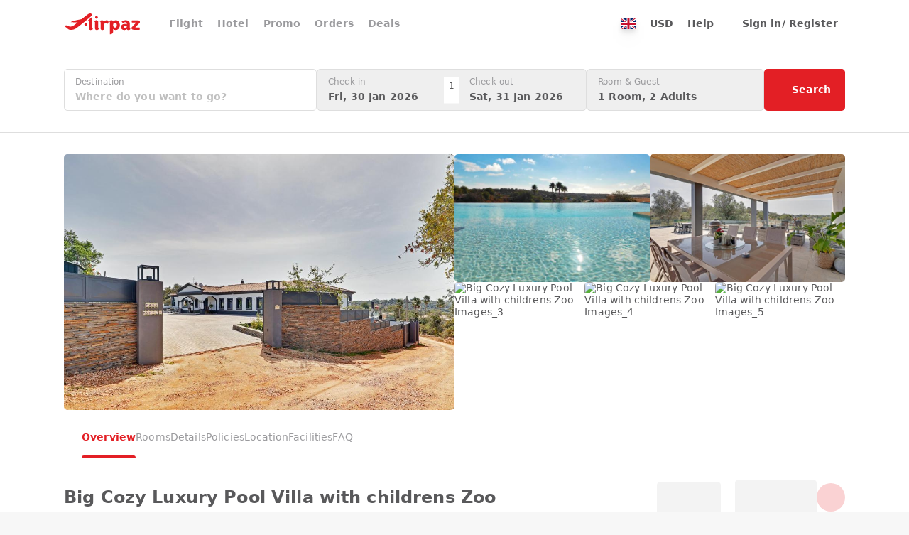

--- FILE ---
content_type: text/html;charset=utf-8
request_url: https://www.airpaz.com/en/hotel/luxury-big-villa-with-pool-amp-zoo.3354797
body_size: 47316
content:
<!DOCTYPE html><html  lang="en"><head><meta charset="utf-8">
<meta name="viewport" content="width=device-width, initial-scale=1, viewport-fit=cover">
<title>Big Cozy Luxury Pool Villa with childrens Zoo, Tunes - Latest 2026 Prices - Airpaz</title>
<link nonce="XA4Fph22JH9LyBIe1f4zAw==" rel="preconnect" href="https://cdn.airpaz.com">
<link nonce="XA4Fph22JH9LyBIe1f4zAw==" rel="preconnect" href="https://lbcdn.airpaz.com">
<link nonce="XA4Fph22JH9LyBIe1f4zAw==" rel="preconnect" href="https://www.googletagmanager.com">
<style nonce="XA4Fph22JH9LyBIe1f4zAw==">*,:after,:before{--tw-border-spacing-x:0;--tw-border-spacing-y:0;--tw-translate-x:0;--tw-translate-y:0;--tw-rotate:0;--tw-skew-x:0;--tw-skew-y:0;--tw-scale-x:1;--tw-scale-y:1;--tw-pan-x: ;--tw-pan-y: ;--tw-pinch-zoom: ;--tw-scroll-snap-strictness:proximity;--tw-gradient-from-position: ;--tw-gradient-via-position: ;--tw-gradient-to-position: ;--tw-ordinal: ;--tw-slashed-zero: ;--tw-numeric-figure: ;--tw-numeric-spacing: ;--tw-numeric-fraction: ;--tw-ring-inset: ;--tw-ring-offset-width:0px;--tw-ring-offset-color:#fff;--tw-ring-color:rgba(59,130,246,.5);--tw-ring-offset-shadow:0 0 #0000;--tw-ring-shadow:0 0 #0000;--tw-shadow:0 0 #0000;--tw-shadow-colored:0 0 #0000;--tw-blur: ;--tw-brightness: ;--tw-contrast: ;--tw-grayscale: ;--tw-hue-rotate: ;--tw-invert: ;--tw-saturate: ;--tw-sepia: ;--tw-drop-shadow: ;--tw-backdrop-blur: ;--tw-backdrop-brightness: ;--tw-backdrop-contrast: ;--tw-backdrop-grayscale: ;--tw-backdrop-hue-rotate: ;--tw-backdrop-invert: ;--tw-backdrop-opacity: ;--tw-backdrop-saturate: ;--tw-backdrop-sepia: ;--tw-contain-size: ;--tw-contain-layout: ;--tw-contain-paint: ;--tw-contain-style: }::backdrop{--tw-border-spacing-x:0;--tw-border-spacing-y:0;--tw-translate-x:0;--tw-translate-y:0;--tw-rotate:0;--tw-skew-x:0;--tw-skew-y:0;--tw-scale-x:1;--tw-scale-y:1;--tw-pan-x: ;--tw-pan-y: ;--tw-pinch-zoom: ;--tw-scroll-snap-strictness:proximity;--tw-gradient-from-position: ;--tw-gradient-via-position: ;--tw-gradient-to-position: ;--tw-ordinal: ;--tw-slashed-zero: ;--tw-numeric-figure: ;--tw-numeric-spacing: ;--tw-numeric-fraction: ;--tw-ring-inset: ;--tw-ring-offset-width:0px;--tw-ring-offset-color:#fff;--tw-ring-color:rgba(59,130,246,.5);--tw-ring-offset-shadow:0 0 #0000;--tw-ring-shadow:0 0 #0000;--tw-shadow:0 0 #0000;--tw-shadow-colored:0 0 #0000;--tw-blur: ;--tw-brightness: ;--tw-contrast: ;--tw-grayscale: ;--tw-hue-rotate: ;--tw-invert: ;--tw-saturate: ;--tw-sepia: ;--tw-drop-shadow: ;--tw-backdrop-blur: ;--tw-backdrop-brightness: ;--tw-backdrop-contrast: ;--tw-backdrop-grayscale: ;--tw-backdrop-hue-rotate: ;--tw-backdrop-invert: ;--tw-backdrop-opacity: ;--tw-backdrop-saturate: ;--tw-backdrop-sepia: ;--tw-contain-size: ;--tw-contain-layout: ;--tw-contain-paint: ;--tw-contain-style: }/*! tailwindcss v3.4.18 | MIT License | https://tailwindcss.com*/*,:after,:before{border:0 solid;box-sizing:border-box}:after,:before{--tw-content:""}:host,html{line-height:1.5;-webkit-text-size-adjust:100%;font-family:Lato,Lato-fallback,ui-sans-serif,system-ui,sans-serif,Apple Color Emoji,Segoe UI Emoji,Segoe UI Symbol,Noto Color Emoji;font-feature-settings:normal;font-variation-settings:normal;-moz-tab-size:4;-o-tab-size:4;tab-size:4;-webkit-tap-highlight-color:transparent}body{line-height:inherit;margin:0}hr{border-top-width:1px;color:inherit;height:0}abbr:where([title]){-webkit-text-decoration:underline dotted;text-decoration:underline dotted}h1,h2,h3,h4,h5,h6{font-size:inherit;font-weight:inherit}a{color:inherit;text-decoration:inherit}b,strong{font-weight:bolder}code,kbd,pre,samp{font-family:ui-monospace,SFMono-Regular,Menlo,Monaco,Consolas,Liberation Mono,Courier New,monospace;font-feature-settings:normal;font-size:1em;font-variation-settings:normal}small{font-size:80%}sub,sup{font-size:75%;line-height:0;position:relative;vertical-align:baseline}sub{bottom:-.25em}sup{top:-.5em}table{border-collapse:collapse;border-color:inherit;text-indent:0}button,input,optgroup,select,textarea{color:inherit;font-family:inherit;font-feature-settings:inherit;font-size:100%;font-variation-settings:inherit;font-weight:inherit;letter-spacing:inherit;line-height:inherit;margin:0;padding:0}button,select{text-transform:none}button,input:where([type=button]),input:where([type=reset]),input:where([type=submit]){-webkit-appearance:button;background-color:transparent;background-image:none}:-moz-focusring{outline:auto}:-moz-ui-invalid{box-shadow:none}progress{vertical-align:baseline}::-webkit-inner-spin-button,::-webkit-outer-spin-button{height:auto}[type=search]{-webkit-appearance:textfield;outline-offset:-2px}::-webkit-search-decoration{-webkit-appearance:none}::-webkit-file-upload-button{-webkit-appearance:button;font:inherit}summary{display:list-item}blockquote,dd,dl,figure,h1,h2,h3,h4,h5,h6,hr,p,pre{margin:0}fieldset{margin:0}fieldset,legend{padding:0}menu,ol,ul{list-style:none;margin:0;padding:0}dialog{padding:0}textarea{resize:vertical}input::-moz-placeholder,textarea::-moz-placeholder{color:#9ca3af;opacity:1}input::placeholder,textarea::placeholder{color:#9ca3af;opacity:1}[role=button],button{cursor:pointer}:disabled{cursor:default}audio,canvas,embed,iframe,img,object,svg,video{display:block;vertical-align:middle}img,video{height:auto;max-width:100%}[hidden]:where(:not([hidden=until-found])){display:none}[multiple],[type=date],[type=datetime-local],[type=email],[type=month],[type=number],[type=password],[type=search],[type=tel],[type=text],[type=time],[type=url],[type=week],input:where(:not([type])),select,textarea{-webkit-appearance:none;-moz-appearance:none;appearance:none;background-color:#fff;border-color:#6b7280;border-radius:0;border-width:1px;font-size:1rem;line-height:1.5rem;padding:.5rem .75rem;--tw-shadow:0 0 #0000}[multiple]:focus,[type=date]:focus,[type=datetime-local]:focus,[type=email]:focus,[type=month]:focus,[type=number]:focus,[type=password]:focus,[type=search]:focus,[type=tel]:focus,[type=text]:focus,[type=time]:focus,[type=url]:focus,[type=week]:focus,input:where(:not([type])):focus,select:focus,textarea:focus{outline:2px solid transparent;outline-offset:2px;--tw-ring-inset:var(--tw-empty, );--tw-ring-offset-width:0px;--tw-ring-offset-color:#fff;--tw-ring-color:#2563eb;--tw-ring-offset-shadow:var(--tw-ring-inset) 0 0 0 var(--tw-ring-offset-width) var(--tw-ring-offset-color);--tw-ring-shadow:var(--tw-ring-inset) 0 0 0 calc(1px + var(--tw-ring-offset-width)) var(--tw-ring-color);border-color:#2563eb;box-shadow:var(--tw-ring-offset-shadow),var(--tw-ring-shadow),var(--tw-shadow)}input::-moz-placeholder,textarea::-moz-placeholder{color:#6b7280;opacity:1}input::placeholder,textarea::placeholder{color:#6b7280;opacity:1}::-webkit-datetime-edit-fields-wrapper{padding:0}::-webkit-date-and-time-value{min-height:1.5em;text-align:inherit}::-webkit-datetime-edit{display:inline-flex}::-webkit-datetime-edit,::-webkit-datetime-edit-day-field,::-webkit-datetime-edit-hour-field,::-webkit-datetime-edit-meridiem-field,::-webkit-datetime-edit-millisecond-field,::-webkit-datetime-edit-minute-field,::-webkit-datetime-edit-month-field,::-webkit-datetime-edit-second-field,::-webkit-datetime-edit-year-field{padding-bottom:0;padding-top:0}select{background-image:url("data:image/svg+xml;charset=utf-8,%3Csvg xmlns='http://www.w3.org/2000/svg' fill='none' viewBox='0 0 20 20'%3E%3Cpath stroke='%236b7280' stroke-linecap='round' stroke-linejoin='round' stroke-width='1.5' d='m6 8 4 4 4-4'/%3E%3C/svg%3E");background-position:right .5rem center;background-repeat:no-repeat;background-size:1.5em 1.5em;padding-right:2.5rem;-webkit-print-color-adjust:exact;print-color-adjust:exact}[multiple],[size]:where(select:not([size="1"])){background-image:none;background-position:0 0;background-repeat:unset;background-size:initial;padding-right:.75rem;-webkit-print-color-adjust:unset;print-color-adjust:unset}[type=checkbox],[type=radio]{-webkit-appearance:none;-moz-appearance:none;appearance:none;background-color:#fff;background-origin:border-box;border-color:#6b7280;border-width:1px;color:#2563eb;display:inline-block;flex-shrink:0;height:1rem;padding:0;-webkit-print-color-adjust:exact;print-color-adjust:exact;-webkit-user-select:none;-moz-user-select:none;user-select:none;vertical-align:middle;width:1rem;--tw-shadow:0 0 #0000}[type=checkbox]{border-radius:0}[type=radio]{border-radius:100%}[type=checkbox]:focus,[type=radio]:focus{outline:2px solid transparent;outline-offset:2px;--tw-ring-inset:var(--tw-empty, );--tw-ring-offset-width:2px;--tw-ring-offset-color:#fff;--tw-ring-color:#2563eb;--tw-ring-offset-shadow:var(--tw-ring-inset) 0 0 0 var(--tw-ring-offset-width) var(--tw-ring-offset-color);--tw-ring-shadow:var(--tw-ring-inset) 0 0 0 calc(2px + var(--tw-ring-offset-width)) var(--tw-ring-color);box-shadow:var(--tw-ring-offset-shadow),var(--tw-ring-shadow),var(--tw-shadow)}[type=checkbox]:checked,[type=radio]:checked{background-color:currentColor;background-position:50%;background-repeat:no-repeat;background-size:100% 100%;border-color:transparent}[type=checkbox]:checked{background-image:url("data:image/svg+xml;charset=utf-8,%3Csvg xmlns='http://www.w3.org/2000/svg' fill='%23fff' viewBox='0 0 16 16'%3E%3Cpath d='M12.207 4.793a1 1 0 0 1 0 1.414l-5 5a1 1 0 0 1-1.414 0l-2-2a1 1 0 0 1 1.414-1.414L6.5 9.086l4.293-4.293a1 1 0 0 1 1.414 0'/%3E%3C/svg%3E")}@media(forced-colors:active){[type=checkbox]:checked{-webkit-appearance:auto;-moz-appearance:auto;appearance:auto}}[type=radio]:checked{background-image:url("data:image/svg+xml;charset=utf-8,%3Csvg xmlns='http://www.w3.org/2000/svg' fill='%23fff' viewBox='0 0 16 16'%3E%3Ccircle cx='8' cy='8' r='3'/%3E%3C/svg%3E")}@media(forced-colors:active){[type=radio]:checked{-webkit-appearance:auto;-moz-appearance:auto;appearance:auto}}[type=checkbox]:checked:focus,[type=checkbox]:checked:hover,[type=radio]:checked:focus,[type=radio]:checked:hover{background-color:currentColor;border-color:transparent}[type=checkbox]:indeterminate{background-color:currentColor;background-image:url("data:image/svg+xml;charset=utf-8,%3Csvg xmlns='http://www.w3.org/2000/svg' fill='none' viewBox='0 0 16 16'%3E%3Cpath stroke='%23fff' stroke-linecap='round' stroke-linejoin='round' stroke-width='2' d='M4 8h8'/%3E%3C/svg%3E");background-position:50%;background-repeat:no-repeat;background-size:100% 100%;border-color:transparent}@media(forced-colors:active){[type=checkbox]:indeterminate{-webkit-appearance:auto;-moz-appearance:auto;appearance:auto}}[type=checkbox]:indeterminate:focus,[type=checkbox]:indeterminate:hover{background-color:currentColor;border-color:transparent}[type=file]{background:unset;border-color:inherit;border-radius:0;border-width:0;font-size:unset;line-height:inherit;padding:0}[type=file]:focus{outline:1px solid ButtonText;outline:1px auto -webkit-focus-ring-color}body{--tw-bg-opacity:1;background-color:rgb(247 247 247/var(--tw-bg-opacity,1));font-size:14px;line-height:17px;--tw-text-opacity:1;color:rgb(89 89 91/var(--tw-text-opacity,1));-webkit-font-smoothing:antialiased;-moz-osx-font-smoothing:grayscale;letter-spacing:.01em}.airpaz-desktop{min-width:1100px}.container{margin-left:auto;margin-right:auto;padding-left:10px;padding-right:10px;width:100%}@media (min-width:100%){.container{max-width:100%}}@media(min-width:1024px){.container{max-width:1024px}}@media(min-width:1120px){.container{max-width:1120px}}[type=radio]{border-width:1px!important;position:relative;--tw-border-opacity:1!important;background-color:transparent!important;background-image:none!important;border-color:rgb(154 154 157/var(--tw-border-opacity,1))!important}[type=radio]:focus{--tw-ring-opacity:1;--tw-ring-color:rgb(242 150 76/var(--tw-ring-opacity,1))}[type=radio]:before{display:none;height:10px;left:50%;position:absolute;top:50%;width:10px;--tw-translate-x:-5px;--tw-translate-y:-5px;border-radius:9999px;transform:translate(var(--tw-translate-x),var(--tw-translate-y)) rotate(var(--tw-rotate)) skew(var(--tw-skew-x)) skewY(var(--tw-skew-y)) scaleX(var(--tw-scale-x)) scaleY(var(--tw-scale-y));--tw-bg-opacity:1;background-color:rgb(227 31 37/var(--tw-bg-opacity,1));--tw-content:"";content:var(--tw-content)}[type=radio]:checked{--tw-border-opacity:1!important;border-color:rgb(227 31 37/var(--tw-border-opacity,1))!important}[type=radio]:checked:before{display:block}.sr-only{height:1px;margin:-1px;overflow:hidden;padding:0;position:absolute;width:1px;clip:rect(0,0,0,0);border-width:0;white-space:nowrap}.pointer-events-none{pointer-events:none}.\!pointer-events-auto{pointer-events:auto!important}.pointer-events-auto{pointer-events:auto}.\!visible{visibility:visible!important}.invisible{visibility:hidden}.\!static{position:static!important}.static{position:static}.fixed{position:fixed}.\!absolute{position:absolute!important}.absolute{position:absolute}.relative{position:relative}.sticky{position:sticky}.inset-0{inset:0}.inset-x-0{left:0;right:0}.inset-x-15{left:15px;right:15px}.inset-y-0{bottom:0;top:0}.\!-top-\[150px\]{top:-150px!important}.\!left-10{left:10px!important}.\!left-5{left:5px!important}.\!top-\[72px\]{top:72px!important}.\!top-\[87px\]{top:87px!important}.-bottom-20{bottom:-20px}.-bottom-3{bottom:-3px}.-bottom-50{bottom:-50px}.-bottom-\[14px\]{bottom:-14px}.-bottom-\[20px\]{bottom:-20px}.-bottom-\[3px\]{bottom:-3px}.-bottom-\[4px\]{bottom:-4px}.-bottom-\[9px\]{bottom:-9px}.-left-1\/2{left:-50%}.-left-10{left:-10px}.-left-20{left:-20px}.-left-25{left:-25px}.-left-3{left:-3px}.-left-35{left:-35px}.-left-\[24px\]{left:-24px}.-left-\[3px\]{left:-3px}.-left-\[90px\]{left:-90px}.-right-10{right:-10px}.-right-15{right:-15px}.-right-25{right:-25px}.-right-40{right:-40px}.-right-\[20\]{right:-20}.-right-\[20px\]{right:-20px}.-right-\[24px\]{right:-24px}.-right-\[38px\]{right:-38px}.-right-\[7\.5px\]{right:-7.5px}.-right-\[7px\]{right:-7px}.-right-\[90px\]{right:-90px}.-right-\[9px\]{right:-9px}.-top-10{top:-10px}.-top-15{top:-15px}.-top-20{top:-20px}.-top-5{top:-5px}.-top-50{top:-50px}.-top-\[10\.173px\]{top:-10.173px}.-top-\[7\.5px\]{top:-7.5px}.-top-\[8px\]{top:-8px}.-top-\[9px\]{top:-9px}.bottom-0{bottom:0}.bottom-1\/2{bottom:50%}.bottom-10{bottom:10px}.bottom-15{bottom:15px}.bottom-20{bottom:20px}.bottom-30{bottom:30px}.bottom-50{bottom:50px}.bottom-\[120px\]{bottom:120px}.bottom-\[22px\]{bottom:22px}.bottom-\[230px\]{bottom:230px}.bottom-\[30\%\]{bottom:30%}.bottom-auto{bottom:auto}.bottom-full{bottom:100%}.left-0{left:0}.left-1\/2{left:50%}.left-10{left:10px}.left-15{left:15px}.left-20{left:20px}.left-3{left:3px}.left-30{left:30px}.left-40{left:40px}.left-5{left:5px}.left-\[19px\]{left:19px}.left-\[30px\]{left:30px}.left-\[5\%\]{left:5%}.left-\[calc\(50\%-110px\)\]{left:calc(50% - 110px)}.left-auto{left:auto}.right-0{right:0}.right-10{right:10px}.right-15{right:15px}.right-20{right:20px}.right-30{right:30px}.right-5{right:5px}.right-\[30px\]{right:30px}.right-\[70px\]{right:70px}.top-0{top:0}.top-1\/2{top:50%}.top-1\/3{top:33.333333%}.top-10{top:10px}.top-15{top:15px}.top-20{top:20px}.top-3{top:3px}.top-30{top:30px}.top-40{top:40px}.top-5{top:5px}.top-50{top:50px}.top-\[100\%\]{top:100%}.top-\[195px\]{top:195px}.top-\[35\%\]{top:35%}.top-\[42\%\]{top:42%}.top-\[50px\]{top:50px}.top-\[52px\]{top:52px}.top-\[62px\]{top:62px}.top-\[70px\]{top:70px}.top-\[7px\]{top:7px}.top-\[87px\]{top:87px}.top-\[calc\(235px\/2-15px\)\]{top:102.5px}.top-\[calc\(50\%_-_75px\)\]{top:calc(50% - 75px)}.top-\[calc\(77px_-_22\.5px\)\]{top:54.5px}.top-full{top:100%}.\!z-\[1000\]{z-index:1000!important}.\!z-\[10\]{z-index:10!important}.\!z-\[30\]{z-index:30!important}.-z-\[30\]{z-index:-30}.z-0{z-index:0}.z-10{z-index:10}.z-20{z-index:20}.z-30{z-index:30}.z-50{z-index:50}.z-\[1000\]{z-index:1000}.z-\[10\]{z-index:10}.z-\[1\]{z-index:1}.z-\[20\]{z-index:20}.z-\[2\]{z-index:2}.z-\[3\]{z-index:3}.z-\[40\]{z-index:40}.z-\[50\]{z-index:50}.z-\[60\]{z-index:60}.z-\[9999999\]{z-index:9999999}.z-\[999\]{z-index:999}.order-1{order:1}.order-2{order:2}.order-last{order:9999}.col-span-2{grid-column:span 2/span 2}.col-span-3{grid-column:span 3/span 3}.col-start-1{grid-column-start:1}.row-start-1{grid-row-start:1}.float-right{float:right}.-m-10{margin:-10px}.-m-15{margin:-15px}.-m-5{margin:-5px}.m-0{margin:0}.m-\[1px\]{margin:1px}.m-\[6px\]{margin:6px}.mx-15{margin-left:15px;margin-right:15px}.mx-20{margin-left:20px;margin-right:20px}.mx-3{margin-left:3px;margin-right:3px}.mx-5{margin-left:5px;margin-right:5px}.mx-50{margin-left:50px;margin-right:50px}.mx-auto{margin-left:auto;margin-right:auto}.my-0{margin-bottom:0;margin-top:0}.my-10{margin-bottom:10px;margin-top:10px}.my-15{margin-bottom:15px;margin-top:15px}.my-20{margin-bottom:20px;margin-top:20px}.my-30{margin-bottom:30px;margin-top:30px}.my-\[28px\]{margin-bottom:28px;margin-top:28px}.my-auto{margin-bottom:auto;margin-top:auto}.\!mb-0{margin-bottom:0!important}.-mb-10{margin-bottom:-10px}.-mb-15{margin-bottom:-15px}.-mb-5{margin-bottom:-5px}.-mb-\[67px\]{margin-bottom:-67px}.-ml-10{margin-left:-10px}.-ml-\[16px\]{margin-left:-16px}.-mr-15{margin-right:-15px}.-mr-20{margin-right:-20px}.-mr-\[21px\]{margin-right:-21px}.-mt-20{margin-top:-20px}.-mt-3{margin-top:-3px}.-mt-5{margin-top:-5px}.-mt-\[16px\]{margin-top:-16px}.-mt-\[18px\]{margin-top:-18px}.-mt-\[1px\]{margin-top:-1px}.-mt-\[21px\]{margin-top:-21px}.-mt-\[2px\]{margin-top:-2px}.-mt-\[52px\]{margin-top:-52px}.-mt-\[55px\]{margin-top:-55px}.mb-0{margin-bottom:0}.mb-10{margin-bottom:10px}.mb-15{margin-bottom:15px}.mb-20{margin-bottom:20px}.mb-25{margin-bottom:25px}.mb-3{margin-bottom:3px}.mb-30{margin-bottom:30px}.mb-40{margin-bottom:40px}.mb-45{margin-bottom:45px}.mb-5{margin-bottom:5px}.mb-50{margin-bottom:50px}.mb-\[200px\]{margin-bottom:200px}.mb-\[2px\]{margin-bottom:2px}.mb-\[60px\]{margin-bottom:60px}.ml-10{margin-left:10px}.ml-15{margin-left:15px}.ml-20{margin-left:20px}.ml-25{margin-left:25px}.ml-3{margin-left:3px}.ml-30{margin-left:30px}.ml-5{margin-left:5px}.ml-\[60px\]{margin-left:60px}.mr-10{margin-right:10px}.mr-15{margin-right:15px}.mr-20{margin-right:20px}.mr-3{margin-right:3px}.mr-30{margin-right:30px}.mr-5{margin-right:5px}.mr-50{margin-right:50px}.mr-\[100px\]{margin-right:100px}.mr-\[80px\]{margin-right:80px}.mt-10{margin-top:10px}.mt-15{margin-top:15px}.mt-20{margin-top:20px}.mt-25{margin-top:25px}.mt-3{margin-top:3px}.mt-30{margin-top:30px}.mt-35{margin-top:35px}.mt-40{margin-top:40px}.mt-5{margin-top:5px}.mt-50{margin-top:50px}.mt-\[100px\]{margin-top:100px}.mt-\[10px\]{margin-top:10px}.mt-\[125px\]{margin-top:125px}.mt-\[135px\]{margin-top:135px}.mt-\[145px\]{margin-top:145px}.mt-\[1px\]{margin-top:1px}.mt-\[2px\]{margin-top:2px}.mt-\[38px\]{margin-top:38px}.mt-\[4px\]{margin-top:4px}.mt-\[50px\]{margin-top:50px}.mt-\[55px\]{margin-top:55px}.mt-\[60px\]{margin-top:60px}.mt-\[70px\]{margin-top:70px}.box-border{box-sizing:border-box}.line-clamp-1{-webkit-line-clamp:1}.line-clamp-1,.line-clamp-2{display:-webkit-box;overflow:hidden;-webkit-box-orient:vertical}.line-clamp-2{-webkit-line-clamp:2}.line-clamp-3{-webkit-line-clamp:3}.line-clamp-3,.line-clamp-5{display:-webkit-box;overflow:hidden;-webkit-box-orient:vertical}.line-clamp-5{-webkit-line-clamp:5}.block{display:block}.inline-block{display:inline-block}.inline{display:inline}.\!flex{display:flex!important}.flex{display:flex}.inline-flex{display:inline-flex}.table{display:table}.grid{display:grid}.inline-grid{display:inline-grid}.contents{display:contents}.hidden{display:none}.aspect-\[1100\/256\]{aspect-ratio:1100/256}.aspect-\[1100\/346\]{aspect-ratio:1100/346}.aspect-\[142\/42\]{aspect-ratio:142/42}.aspect-\[15\/8\]{aspect-ratio:15/8}.aspect-\[160\/117\]{aspect-ratio:160/117}.aspect-\[170\/100\]{aspect-ratio:170/100}.aspect-\[2\/3\]{aspect-ratio:2/3}.aspect-\[205\/170\]{aspect-ratio:205/170}.aspect-\[225\/168\]{aspect-ratio:225/168}.aspect-\[245\/130\]{aspect-ratio:245/130}.aspect-\[30\/7\]{aspect-ratio:30/7}.aspect-\[300\/432\]{aspect-ratio:300/432}.aspect-\[33\/14\]{aspect-ratio:33/14}.aspect-\[33\/16\]{aspect-ratio:33/16}.aspect-\[330\/160\]{aspect-ratio:330/160}.aspect-\[333\/222\]{aspect-ratio:333/222}.aspect-\[353\/210\]{aspect-ratio:353/210}.aspect-\[37\/14\]{aspect-ratio:37/14}.aspect-\[420\/250\]{aspect-ratio:420/250}.aspect-\[430\/229\]{aspect-ratio:430/229}.aspect-\[470\/590\]{aspect-ratio:470/590}.aspect-\[570\/340\]{aspect-ratio:570/340}.aspect-\[73\/50\]{aspect-ratio:73/50}.aspect-\[847\/505\]{aspect-ratio:847/505}.aspect-\[990\/234\]{aspect-ratio:990/234}.aspect-square{aspect-ratio:1/1}.\!h-25{height:25px!important}.\!h-30{height:30px!important}.\!h-35{height:35px!important}.\!h-40{height:40px!important}.\!h-45{height:45px!important}.\!h-50{height:50px!important}.\!h-\[20px\]{height:20px!important}.\!h-\[250px\]{height:250px!important}.\!h-\[30px\]{height:30px!important}.\!h-\[32px\]{height:32px!important}.\!h-\[35px\]{height:35px!important}.\!h-\[37px\]{height:37px!important}.\!h-\[40px\]{height:40px!important}.\!h-\[41px\]{height:41px!important}.\!h-\[42px\]{height:42px!important}.\!h-\[54px\]{height:54px!important}.\!h-\[55px\]{height:55px!important}.\!h-\[62px\]{height:62px!important}.\!h-\[72px\]{height:72px!important}.\!h-\[777px\]{height:777px!important}.\!h-\[85\%\]{height:85%!important}.\!h-\[calc\(100\%_-_340px\)\]{height:calc(100% - 340px)!important}.\!h-\[calc\(100\%_-_65px\)\]{height:calc(100% - 65px)!important}.\!h-\[calc\(100vh_-_200px\)\]{height:calc(100vh - 200px)!important}.\!h-auto{height:auto!important}.\!h-fit{height:-moz-fit-content!important;height:fit-content!important}.h-0{height:0}.h-10{height:10px}.h-15{height:15px}.h-20{height:20px}.h-25{height:25px}.h-3{height:3px}.h-30{height:30px}.h-35{height:35px}.h-40{height:40px}.h-5{height:5px}.h-50{height:50px}.h-\[0\.5px\]{height:.5px}.h-\[100px\]{height:100px}.h-\[107px\]{height:107px}.h-\[10px\]{height:10px}.h-\[120px\]{height:120px}.h-\[125px\]{height:125px}.h-\[12px\]{height:12px}.h-\[13px\]{height:13px}.h-\[140px\]{height:140px}.h-\[14px\]{height:14px}.h-\[15px\]{height:15px}.h-\[160px\]{height:160px}.h-\[165px\]{height:165px}.h-\[16px\]{height:16px}.h-\[170px\]{height:170px}.h-\[175px\]{height:175px}.h-\[17px\]{height:17px}.h-\[180px\]{height:180px}.h-\[183px\]{height:183px}.h-\[18px\]{height:18px}.h-\[195px\]{height:195px}.h-\[1em\]{height:1em}.h-\[1px\]{height:1px}.h-\[200px\]{height:200px}.h-\[20px\]{height:20px}.h-\[210px\]{height:210px}.h-\[21px\]{height:21px}.h-\[234px\]{height:234px}.h-\[235px\]{height:235px}.h-\[237px\]{height:237px}.h-\[240px\]{height:240px}.h-\[245px\]{height:245px}.h-\[250px\]{height:250px}.h-\[259px\]{height:259px}.h-\[25px\]{height:25px}.h-\[27\.5px\]{height:27.5px}.h-\[280px\]{height:280px}.h-\[285px\]{height:285px}.h-\[28px\]{height:28px}.h-\[2px\]{height:2px}.h-\[303px\]{height:303px}.h-\[305px\]{height:305px}.h-\[30px\]{height:30px}.h-\[325px\]{height:325px}.h-\[32px\]{height:32px}.h-\[35px\]{height:35px}.h-\[360px\]{height:360px}.h-\[37px\]{height:37px}.h-\[380px\]{height:380px}.h-\[390px\]{height:390px}.h-\[3px\]{height:3px}.h-\[40px\]{height:40px}.h-\[42px\]{height:42px}.h-\[430px\]{height:430px}.h-\[450px\]{height:450px}.h-\[455px\]{height:455px}.h-\[45px\]{height:45px}.h-\[46px\]{height:46px}.h-\[47px\]{height:47px}.h-\[482px\]{height:482px}.h-\[485px\]{height:485px}.h-\[48px\]{height:48px}.h-\[4px\]{height:4px}.h-\[50px\]{height:50px}.h-\[52px\]{height:52px}.h-\[550px\]{height:550px}.h-\[555px\]{height:555px}.h-\[55px\]{height:55px}.h-\[57px\]{height:57px}.h-\[58px\]{height:58px}.h-\[5px\]{height:5px}.h-\[600px\]{height:600px}.h-\[60px\]{height:60px}.h-\[64px\]{height:64px}.h-\[66px\]{height:66px}.h-\[67px\]{height:67px}.h-\[6px\]{height:6px}.h-\[70vh\]{height:70vh}.h-\[720px\]{height:720px}.h-\[72px\]{height:72px}.h-\[75px\]{height:75px}.h-\[77px\]{height:77px}.h-\[80px\]{height:80px}.h-\[82px\]{height:82px}.h-\[8px\]{height:8px}.h-\[92\%\]{height:92%}.h-\[95px\]{height:95px}.h-\[calc\(100\%_-_100px\)\]{height:calc(100% - 100px)}.h-\[calc\(100\%_-_52px\)\]{height:calc(100% - 52px)}.h-\[calc\(100\%_-_65px\)\]{height:calc(100% - 65px)}.h-\[calc\(100dvh_-_200px\)\]{height:calc(100dvh - 200px)}.h-\[calc\(100vh-107px\)\]{height:calc(100vh - 107px)}.h-\[calc\(100vh_-_102px\)\]{height:calc(100vh - 102px)}.h-\[calc\(100vh_-_52px\)\]{height:calc(100vh - 52px)}.h-\[calc\(35vh\)\]{height:35vh}.h-auto{height:auto}.h-fit{height:-moz-fit-content;height:fit-content}.h-full{height:100%}.h-screen{height:100vh}.\!max-h-\[300px\]{max-height:300px!important}.\!max-h-\[340px\]{max-height:340px!important}.\!max-h-\[725px\]{max-height:725px!important}.\!max-h-\[730px\]{max-height:730px!important}.max-h-35{max-height:35px}.max-h-50{max-height:50px}.max-h-\[140px\]{max-height:140px}.max-h-\[250px\]{max-height:250px}.max-h-\[267px\]{max-height:267px}.max-h-\[300px\]{max-height:300px}.max-h-\[325px\]{max-height:325px}.max-h-\[365px\]{max-height:365px}.max-h-\[410px\]{max-height:410px}.max-h-\[491px\]{max-height:491px}.max-h-\[640px\]{max-height:640px}.max-h-\[665px\]{max-height:665px}.max-h-\[80dvh\]{max-height:80dvh}.max-h-\[90vh\]{max-height:90vh}.max-h-full{max-height:100%}.\!min-h-\[80\%\]{min-height:80%!important}.\!min-h-\[92px\]{min-height:92px!important}.min-h-35{min-height:35px}.min-h-50{min-height:50px}.min-h-\[107px\]{min-height:107px}.min-h-\[109px\]{min-height:109px}.min-h-\[120px\]{min-height:120px}.min-h-\[130px\]{min-height:130px}.min-h-\[140px\]{min-height:140px}.min-h-\[142px\]{min-height:142px}.min-h-\[144px\]{min-height:144px}.min-h-\[160px\]{min-height:160px}.min-h-\[170px\]{min-height:170px}.min-h-\[173px\]{min-height:173px}.min-h-\[180px\]{min-height:180px}.min-h-\[181px\]{min-height:181px}.min-h-\[190px\]{min-height:190px}.min-h-\[195px\]{min-height:195px}.min-h-\[20px\]{min-height:20px}.min-h-\[213px\]{min-height:213px}.min-h-\[275px\]{min-height:275px}.min-h-\[278px\]{min-height:278px}.min-h-\[290px\]{min-height:290px}.min-h-\[374px\]{min-height:374px}.min-h-\[395px\]{min-height:395px}.min-h-\[419px\]{min-height:419px}.min-h-\[450px\]{min-height:450px}.min-h-\[47px\]{min-height:47px}.min-h-\[55px\]{min-height:55px}.min-h-\[57px\]{min-height:57px}.min-h-\[60px\]{min-height:60px}.min-h-\[77px\]{min-height:77px}.min-h-\[80px\]{min-height:80px}.min-h-\[84px\]{min-height:84px}.min-h-\[90px\]{min-height:90px}.min-h-\[94px\]{min-height:94px}.min-h-\[calc\(100vh-107px\)\]{min-height:calc(100vh - 107px)}.min-h-\[calc\(100vh-3\.5rem\)\]{min-height:calc(100vh - 3.5rem)}.min-h-\[calc\(100vh_-_52px\)\]{min-height:calc(100vh - 52px)}.min-h-full{min-height:100%}.\!w-25{width:25px!important}.\!w-30{width:30px!important}.\!w-35{width:35px!important}.\!w-40{width:40px!important}.\!w-45{width:45px!important}.\!w-5{width:5px!important}.\!w-50{width:50px!important}.\!w-\[267px\]{width:267px!important}.\!w-\[32px\]{width:32px!important}.\!w-\[35px\]{width:35px!important}.\!w-\[383px\]{width:383px!important}.\!w-\[470px\]{width:470px!important}.\!w-\[475px\]{width:475px!important}.\!w-\[485px\]{width:485px!important}.\!w-\[500px\]{width:500px!important}.\!w-\[54px\]{width:54px!important}.\!w-\[72px\]{width:72px!important}.\!w-\[80\%\]{width:80%!important}.\!w-\[80px\]{width:80px!important}.\!w-fit{width:-moz-fit-content!important;width:fit-content!important}.\!w-full{width:100%!important}.w-10{width:10px}.w-15{width:15px}.w-20{width:20px}.w-25{width:25px}.w-3{width:3px}.w-30{width:30px}.w-35{width:35px}.w-40{width:40px}.w-45{width:45px}.w-5{width:5px}.w-50{width:50px}.w-\[100\%\]{width:100%}.w-\[100px\]{width:100px}.w-\[105px\]{width:105px}.w-\[12\%\]{width:12%}.w-\[120px\]{width:120px}.w-\[125px\]{width:125px}.w-\[12px\]{width:12px}.w-\[130px\]{width:130px}.w-\[140px\]{width:140px}.w-\[14px\]{width:14px}.w-\[152px\]{width:152px}.w-\[155px\]{width:155px}.w-\[15px\]{width:15px}.w-\[16\%\]{width:16%}.w-\[160px\]{width:160px}.w-\[164px\]{width:164px}.w-\[165px\]{width:165px}.w-\[16px\]{width:16px}.w-\[170px\]{width:170px}.w-\[17px\]{width:17px}.w-\[180px\]{width:180px}.w-\[183px\]{width:183px}.w-\[18px\]{width:18px}.w-\[195px\]{width:195px}.w-\[1em\]{width:1em}.w-\[20\%\]{width:20%}.w-\[205px\]{width:205px}.w-\[20px\]{width:20px}.w-\[210px\]{width:210px}.w-\[22\%\]{width:22%}.w-\[220px\]{width:220px}.w-\[225px\]{width:225px}.w-\[228px\]{width:228px}.w-\[23\%\]{width:23%}.w-\[250px\]{width:250px}.w-\[25px\]{width:25px}.w-\[27\.5px\]{width:27.5px}.w-\[270px\]{width:270px}.w-\[271px\]{width:271px}.w-\[277px\]{width:277px}.w-\[280px\]{width:280px}.w-\[28px\]{width:28px}.w-\[2px\]{width:2px}.w-\[300px\]{width:300px}.w-\[30px\]{width:30px}.w-\[310px\]{width:310px}.w-\[32px\]{width:32px}.w-\[340px\]{width:340px}.w-\[35\%\]{width:35%}.w-\[351px\]{width:351px}.w-\[354px\]{width:354px}.w-\[356px\]{width:356px}.w-\[35px\]{width:35px}.w-\[37\%\]{width:37%}.w-\[375px\]{width:375px}.w-\[37px\]{width:37px}.w-\[383px\]{width:383px}.w-\[40px\]{width:40px}.w-\[410px\]{width:410px}.w-\[420px\]{width:420px}.w-\[42px\]{width:42px}.w-\[435px\]{width:435px}.w-\[43px\]{width:43px}.w-\[450px\]{width:450px}.w-\[45px\]{width:45px}.w-\[470px\]{width:470px}.w-\[48px\]{width:48px}.w-\[490px\]{width:490px}.w-\[4px\]{width:4px}.w-\[50px\]{width:50px}.w-\[55px\]{width:55px}.w-\[57px\]{width:57px}.w-\[5px\]{width:5px}.w-\[60\%\]{width:60%}.w-\[60px\]{width:60px}.w-\[610px\]{width:610px}.w-\[65\%\]{width:65%}.w-\[70\%\]{width:70%}.w-\[70px\]{width:70px}.w-\[720px\]{width:720px}.w-\[72px\]{width:72px}.w-\[751px\]{width:751px}.w-\[75px\]{width:75px}.w-\[7px\]{width:7px}.w-\[80\%\]{width:80%}.w-\[80px\]{width:80px}.w-\[82\%\]{width:82%}.w-\[8px\]{width:8px}.w-\[90\%\]{width:90%}.w-\[90px\]{width:90px}.w-\[calc\(100\%_-_30px\)\]{width:calc(100% - 30px)}.w-\[calc\(50\%-10px\)\]{width:calc(50% - 10px)}.w-auto{width:auto}.w-fit{width:-moz-fit-content;width:fit-content}.w-full{width:100%}.w-max{width:-moz-max-content;width:max-content}.\!min-w-\[351px\]{min-width:351px!important}.min-w-0{min-width:0}.min-w-35{min-width:35px}.min-w-50{min-width:50px}.min-w-\[100px\]{min-width:100px}.min-w-\[105px\]{min-width:105px}.min-w-\[1065px\]{min-width:1065px}.min-w-\[107px\]{min-width:107px}.min-w-\[1100px\]{min-width:1100px}.min-w-\[110px\]{min-width:110px}.min-w-\[127px\]{min-width:127px}.min-w-\[142px\]{min-width:142px}.min-w-\[150px\]{min-width:150px}.min-w-\[162px\]{min-width:162px}.min-w-\[16px\]{min-width:16px}.min-w-\[185px\]{min-width:185px}.min-w-\[200px\]{min-width:200px}.min-w-\[220px\]{min-width:220px}.min-w-\[230px\]{min-width:230px}.min-w-\[285px\]{min-width:285px}.min-w-\[310px\]{min-width:310px}.min-w-\[350px\]{min-width:350px}.min-w-\[444px\]{min-width:444px}.min-w-\[485px\]{min-width:485px}.min-w-\[540px\]{min-width:540px}.min-w-\[553px\]{min-width:553px}.min-w-\[55px\]{min-width:55px}.min-w-\[600px\]{min-width:600px}.min-w-\[60px\]{min-width:60px}.min-w-\[65px\]{min-width:65px}.min-w-\[745px\]{min-width:745px}.min-w-\[80px\]{min-width:80px}.min-w-\[85vw\]{min-width:85vw}.min-w-\[910px\]{min-width:910px}.min-w-\[calc\(50vw_-_20px\)\]{min-width:calc(50vw - 20px)}.min-w-max{min-width:-moz-max-content;min-width:max-content}.\!max-w-\[1085px\]{max-width:1085px!important}.\!max-w-none{max-width:none!important}.max-w-2xl{max-width:42rem}.max-w-35{max-width:35px}.max-w-50{max-width:50px}.max-w-\[100px\]{max-width:100px}.max-w-\[1100px\]{max-width:1100px}.max-w-\[140px\]{max-width:140px}.max-w-\[150px\]{max-width:150px}.max-w-\[160px\]{max-width:160px}.max-w-\[180px\]{max-width:180px}.max-w-\[195px\]{max-width:195px}.max-w-\[200px\]{max-width:200px}.max-w-\[220px\]{max-width:220px}.max-w-\[225px\]{max-width:225px}.max-w-\[240px\]{max-width:240px}.max-w-\[270px\]{max-width:270px}.max-w-\[325px\]{max-width:325px}.max-w-\[330px\]{max-width:330px}.max-w-\[400px\]{max-width:400px}.max-w-\[468px\]{max-width:468px}.max-w-\[500px\]{max-width:500px}.max-w-\[66px\]{max-width:66px}.max-w-\[75px\]{max-width:75px}.max-w-\[80\%\]{max-width:80%}.max-w-\[805px\]{max-width:805px}.max-w-\[85vw\]{max-width:85vw}.max-w-\[90vw\]{max-width:90vw}.max-w-\[950px\]{max-width:950px}.max-w-\[96px\]{max-width:96px}.max-w-lg{max-width:32rem}.max-w-none{max-width:none}.max-w-screen-sm{max-width:500px}.flex-1{flex:1 1 0%}.flex-\[2\]{flex:2}.flex-\[3\]{flex:3}.flex-none{flex:none}.flex-shrink-0,.shrink-0{flex-shrink:0}.grow{flex-grow:1}.table-auto{table-layout:auto}.table-fixed{table-layout:fixed}.border-separate{border-collapse:separate}.border-spacing-0{--tw-border-spacing-x:0px;--tw-border-spacing-y:0px;border-spacing:var(--tw-border-spacing-x) var(--tw-border-spacing-y)}.-translate-x-1\/2{--tw-translate-x:-50%}.-translate-x-1\/2,.-translate-x-\[100px\]{transform:translate(var(--tw-translate-x),var(--tw-translate-y)) rotate(var(--tw-rotate)) skew(var(--tw-skew-x)) skewY(var(--tw-skew-y)) scaleX(var(--tw-scale-x)) scaleY(var(--tw-scale-y))}.-translate-x-\[100px\]{--tw-translate-x:-100px}.-translate-x-\[50\%\]{--tw-translate-x:-50%}.-translate-x-\[50\%\],.-translate-x-\[calc\(50\%_\+_20px\)\]{transform:translate(var(--tw-translate-x),var(--tw-translate-y)) rotate(var(--tw-rotate)) skew(var(--tw-skew-x)) skewY(var(--tw-skew-y)) scaleX(var(--tw-scale-x)) scaleY(var(--tw-scale-y))}.-translate-x-\[calc\(50\%_\+_20px\)\]{--tw-translate-x: calc(-50% - 20px) }.-translate-x-\[calc\(50\%_\+_2px\)\]{--tw-translate-x: calc(-50% - 2px) }.-translate-x-\[calc\(50\%_-_12px\)\],.-translate-x-\[calc\(50\%_\+_2px\)\]{transform:translate(var(--tw-translate-x),var(--tw-translate-y)) rotate(var(--tw-rotate)) skew(var(--tw-skew-x)) skewY(var(--tw-skew-y)) scaleX(var(--tw-scale-x)) scaleY(var(--tw-scale-y))}.-translate-x-\[calc\(50\%_-_12px\)\]{--tw-translate-x: calc(-50% + 12px) }.-translate-x-\[calc\(50\%_-_14px\)\]{--tw-translate-x: calc(-50% + 14px) }.-translate-x-\[calc\(50\%_-_14px\)\],.-translate-x-\[calc\(50\%_-_9px\)\]{transform:translate(var(--tw-translate-x),var(--tw-translate-y)) rotate(var(--tw-rotate)) skew(var(--tw-skew-x)) skewY(var(--tw-skew-y)) scaleX(var(--tw-scale-x)) scaleY(var(--tw-scale-y))}.-translate-x-\[calc\(50\%_-_9px\)\]{--tw-translate-x: calc(-50% + 9px) }.-translate-x-full{--tw-translate-x:-100%}.-translate-x-full,.-translate-y-1\/2{transform:translate(var(--tw-translate-x),var(--tw-translate-y)) rotate(var(--tw-rotate)) skew(var(--tw-skew-x)) skewY(var(--tw-skew-y)) scaleX(var(--tw-scale-x)) scaleY(var(--tw-scale-y))}.-translate-y-1\/2{--tw-translate-y:-50%}.-translate-y-20{--tw-translate-y:-20px}.-translate-y-20,.-translate-y-40{transform:translate(var(--tw-translate-x),var(--tw-translate-y)) rotate(var(--tw-rotate)) skew(var(--tw-skew-x)) skewY(var(--tw-skew-y)) scaleX(var(--tw-scale-x)) scaleY(var(--tw-scale-y))}.-translate-y-40{--tw-translate-y:-40px}.-translate-y-\[100px\]{--tw-translate-y:-100px}.-translate-y-\[100px\],.-translate-y-\[500\%\]{transform:translate(var(--tw-translate-x),var(--tw-translate-y)) rotate(var(--tw-rotate)) skew(var(--tw-skew-x)) skewY(var(--tw-skew-y)) scaleX(var(--tw-scale-x)) scaleY(var(--tw-scale-y))}.-translate-y-\[500\%\]{--tw-translate-y:-500%}.-translate-y-\[70px\]{--tw-translate-y:-70px}.-translate-y-\[70px\],.-translate-y-\[7px\]{transform:translate(var(--tw-translate-x),var(--tw-translate-y)) rotate(var(--tw-rotate)) skew(var(--tw-skew-x)) skewY(var(--tw-skew-y)) scaleX(var(--tw-scale-x)) scaleY(var(--tw-scale-y))}.-translate-y-\[7px\]{--tw-translate-y:-7px}.-translate-y-\[calc\(50\%_\+_10px\)\]{--tw-translate-y: calc(-50% - 10px) }.-translate-y-\[calc\(50\%_\+_10px\)\],.-translate-y-\[calc\(50\%_\+_27px\)\]{transform:translate(var(--tw-translate-x),var(--tw-translate-y)) rotate(var(--tw-rotate)) skew(var(--tw-skew-x)) skewY(var(--tw-skew-y)) scaleX(var(--tw-scale-x)) scaleY(var(--tw-scale-y))}.-translate-y-\[calc\(50\%_\+_27px\)\]{--tw-translate-y: calc(-50% - 27px) }.-translate-y-\[calc\(50\%_-_6px\)\]{--tw-translate-y: calc(-50% + 6px) }.-translate-y-\[calc\(50\%_-_6px\)\],.-translate-y-full{transform:translate(var(--tw-translate-x),var(--tw-translate-y)) rotate(var(--tw-rotate)) skew(var(--tw-skew-x)) skewY(var(--tw-skew-y)) scaleX(var(--tw-scale-x)) scaleY(var(--tw-scale-y))}.-translate-y-full{--tw-translate-y:-100%}.translate-x-0{--tw-translate-x:0px}.translate-x-0,.translate-x-15{transform:translate(var(--tw-translate-x),var(--tw-translate-y)) rotate(var(--tw-rotate)) skew(var(--tw-skew-x)) skewY(var(--tw-skew-y)) scaleX(var(--tw-scale-x)) scaleY(var(--tw-scale-y))}.translate-x-15{--tw-translate-x:15px}.translate-x-\[100px\]{--tw-translate-x:100px}.translate-x-\[100px\],.translate-x-\[20px\]{transform:translate(var(--tw-translate-x),var(--tw-translate-y)) rotate(var(--tw-rotate)) skew(var(--tw-skew-x)) skewY(var(--tw-skew-y)) scaleX(var(--tw-scale-x)) scaleY(var(--tw-scale-y))}.translate-x-\[20px\]{--tw-translate-x:20px}.translate-x-\[22px\]{--tw-translate-x:22px}.translate-x-\[22px\],.translate-x-\[calc\(50\%_-_20px\)\]{transform:translate(var(--tw-translate-x),var(--tw-translate-y)) rotate(var(--tw-rotate)) skew(var(--tw-skew-x)) skewY(var(--tw-skew-y)) scaleX(var(--tw-scale-x)) scaleY(var(--tw-scale-y))}.translate-x-\[calc\(50\%_-_20px\)\]{--tw-translate-x: calc(50% - 20px) }.translate-x-full{--tw-translate-x:100%}.translate-x-full,.translate-y-0{transform:translate(var(--tw-translate-x),var(--tw-translate-y)) rotate(var(--tw-rotate)) skew(var(--tw-skew-x)) skewY(var(--tw-skew-y)) scaleX(var(--tw-scale-x)) scaleY(var(--tw-scale-y))}.translate-y-0{--tw-translate-y:0px}.translate-y-1\/2{--tw-translate-y:50%}.translate-y-1\/2,.translate-y-20{transform:translate(var(--tw-translate-x),var(--tw-translate-y)) rotate(var(--tw-rotate)) skew(var(--tw-skew-x)) skewY(var(--tw-skew-y)) scaleX(var(--tw-scale-x)) scaleY(var(--tw-scale-y))}.translate-y-20{--tw-translate-y:20px}.translate-y-50{--tw-translate-y:50px}.translate-y-50,.translate-y-\[10px\]{transform:translate(var(--tw-translate-x),var(--tw-translate-y)) rotate(var(--tw-rotate)) skew(var(--tw-skew-x)) skewY(var(--tw-skew-y)) scaleX(var(--tw-scale-x)) scaleY(var(--tw-scale-y))}.translate-y-\[10px\]{--tw-translate-y:10px}.translate-y-\[17\%\]{--tw-translate-y:17%}.translate-y-\[17\%\],.translate-y-\[200px\]{transform:translate(var(--tw-translate-x),var(--tw-translate-y)) rotate(var(--tw-rotate)) skew(var(--tw-skew-x)) skewY(var(--tw-skew-y)) scaleX(var(--tw-scale-x)) scaleY(var(--tw-scale-y))}.translate-y-\[200px\]{--tw-translate-y:200px}.translate-y-\[20px\]{--tw-translate-y:20px}.translate-y-\[20px\],.translate-y-\[400\%\]{transform:translate(var(--tw-translate-x),var(--tw-translate-y)) rotate(var(--tw-rotate)) skew(var(--tw-skew-x)) skewY(var(--tw-skew-y)) scaleX(var(--tw-scale-x)) scaleY(var(--tw-scale-y))}.translate-y-\[400\%\]{--tw-translate-y:400%}.translate-y-\[50px\]{--tw-translate-y:50px}.translate-y-\[50px\],.translate-y-full{transform:translate(var(--tw-translate-x),var(--tw-translate-y)) rotate(var(--tw-rotate)) skew(var(--tw-skew-x)) skewY(var(--tw-skew-y)) scaleX(var(--tw-scale-x)) scaleY(var(--tw-scale-y))}.translate-y-full{--tw-translate-y:100%}.-rotate-180{--tw-rotate:-180deg}.-rotate-180,.-rotate-45{transform:translate(var(--tw-translate-x),var(--tw-translate-y)) rotate(var(--tw-rotate)) skew(var(--tw-skew-x)) skewY(var(--tw-skew-y)) scaleX(var(--tw-scale-x)) scaleY(var(--tw-scale-y))}.-rotate-45{--tw-rotate:-45deg}.-rotate-90{--tw-rotate:-90deg}.-rotate-90,.rotate-180{transform:translate(var(--tw-translate-x),var(--tw-translate-y)) rotate(var(--tw-rotate)) skew(var(--tw-skew-x)) skewY(var(--tw-skew-y)) scaleX(var(--tw-scale-x)) scaleY(var(--tw-scale-y))}.rotate-180{--tw-rotate:180deg}.rotate-45{--tw-rotate:45deg}.rotate-45,.rotate-90{transform:translate(var(--tw-translate-x),var(--tw-translate-y)) rotate(var(--tw-rotate)) skew(var(--tw-skew-x)) skewY(var(--tw-skew-y)) scaleX(var(--tw-scale-x)) scaleY(var(--tw-scale-y))}.rotate-90{--tw-rotate:90deg}.rotate-\[-12\.171deg\]{--tw-rotate:-12.171deg}.rotate-\[-12\.171deg\],.rotate-\[-15deg\]{transform:translate(var(--tw-translate-x),var(--tw-translate-y)) rotate(var(--tw-rotate)) skew(var(--tw-skew-x)) skewY(var(--tw-skew-y)) scaleX(var(--tw-scale-x)) scaleY(var(--tw-scale-y))}.rotate-\[-15deg\]{--tw-rotate:-15deg}.rotate-\[-5deg\]{--tw-rotate:-5deg}.rotate-\[-5deg\],.rotate-\[-6deg\]{transform:translate(var(--tw-translate-x),var(--tw-translate-y)) rotate(var(--tw-rotate)) skew(var(--tw-skew-x)) skewY(var(--tw-skew-y)) scaleX(var(--tw-scale-x)) scaleY(var(--tw-scale-y))}.rotate-\[-6deg\]{--tw-rotate:-6deg}.rotate-\[135deg\]{--tw-rotate:135deg}.rotate-\[135deg\],.scale-100{transform:translate(var(--tw-translate-x),var(--tw-translate-y)) rotate(var(--tw-rotate)) skew(var(--tw-skew-x)) skewY(var(--tw-skew-y)) scaleX(var(--tw-scale-x)) scaleY(var(--tw-scale-y))}.scale-100{--tw-scale-x:1;--tw-scale-y:1}.scale-125{--tw-scale-x:1.25;--tw-scale-y:1.25}.scale-125,.scale-150{transform:translate(var(--tw-translate-x),var(--tw-translate-y)) rotate(var(--tw-rotate)) skew(var(--tw-skew-x)) skewY(var(--tw-skew-y)) scaleX(var(--tw-scale-x)) scaleY(var(--tw-scale-y))}.scale-150{--tw-scale-x:1.5;--tw-scale-y:1.5}.scale-95{--tw-scale-x:.95;--tw-scale-y:.95}.scale-95,.scale-\[1\.2\]{transform:translate(var(--tw-translate-x),var(--tw-translate-y)) rotate(var(--tw-rotate)) skew(var(--tw-skew-x)) skewY(var(--tw-skew-y)) scaleX(var(--tw-scale-x)) scaleY(var(--tw-scale-y))}.scale-\[1\.2\]{--tw-scale-x:1.2;--tw-scale-y:1.2}.scale-\[1\.5\]{--tw-scale-x:1.5;--tw-scale-y:1.5}.-scale-x-100,.scale-\[1\.5\]{transform:translate(var(--tw-translate-x),var(--tw-translate-y)) rotate(var(--tw-rotate)) skew(var(--tw-skew-x)) skewY(var(--tw-skew-y)) scaleX(var(--tw-scale-x)) scaleY(var(--tw-scale-y))}.-scale-x-100{--tw-scale-x:-1}.scale-x-0{--tw-scale-x:0}.scale-x-0,.scale-x-100{transform:translate(var(--tw-translate-x),var(--tw-translate-y)) rotate(var(--tw-rotate)) skew(var(--tw-skew-x)) skewY(var(--tw-skew-y)) scaleX(var(--tw-scale-x)) scaleY(var(--tw-scale-y))}.scale-x-100{--tw-scale-x:1}.scale-x-\[1\.4\]{--tw-scale-x:1.4}.scale-x-\[1\.4\],.scale-y-100{transform:translate(var(--tw-translate-x),var(--tw-translate-y)) rotate(var(--tw-rotate)) skew(var(--tw-skew-x)) skewY(var(--tw-skew-y)) scaleX(var(--tw-scale-x)) scaleY(var(--tw-scale-y))}.scale-y-100{--tw-scale-y:1}.transform{transform:translate(var(--tw-translate-x),var(--tw-translate-y)) rotate(var(--tw-rotate)) skew(var(--tw-skew-x)) skewY(var(--tw-skew-y)) scaleX(var(--tw-scale-x)) scaleY(var(--tw-scale-y))}@keyframes bounce{0%,to{animation-timing-function:cubic-bezier(.8,0,1,1);transform:translateY(-25%)}50%{animation-timing-function:cubic-bezier(0,0,.2,1);transform:none}}.animate-bounce{animation:bounce 1s infinite}@keyframes flash{0%,50%,to{opacity:1}25%,75%{opacity:0}}.animate-flash{animation:flash 1s ease-in-out}@keyframes spin{to{transform:rotate(1turn)}}.animate-spin{animation:spin 1s linear infinite}.cursor-auto{cursor:auto}.cursor-default{cursor:default}.cursor-grab{cursor:grab}.cursor-grabbing{cursor:grabbing}.cursor-not-allowed{cursor:not-allowed}.cursor-pointer{cursor:pointer}.touch-manipulation{touch-action:manipulation}.select-none{-webkit-user-select:none;-moz-user-select:none;user-select:none}.select-all{-webkit-user-select:all;-moz-user-select:all;user-select:all}.resize{resize:both}.snap-x{scroll-snap-type:x var(--tw-scroll-snap-strictness)}.snap-y{scroll-snap-type:y var(--tw-scroll-snap-strictness)}.snap-mandatory{--tw-scroll-snap-strictness:mandatory}.snap-proximity{--tw-scroll-snap-strictness:proximity}.snap-start{scroll-snap-align:start}.snap-end{scroll-snap-align:end}.snap-center{scroll-snap-align:center}.snap-normal{scroll-snap-stop:normal}.snap-always{scroll-snap-stop:always}.scroll-mx-20{scroll-margin-left:20px;scroll-margin-right:20px}.scroll-mt-50{scroll-margin-top:50px}.scroll-px-15{scroll-padding-left:15px;scroll-padding-right:15px}.scroll-px-25{scroll-padding-left:25px;scroll-padding-right:25px}.scroll-px-30{scroll-padding-left:30px;scroll-padding-right:30px}.list-inside{list-style-position:inside}.list-outside{list-style-position:outside}.list-decimal{list-style-type:decimal}.list-disc{list-style-type:disc}.columns-2{-moz-columns:2;column-count:2}.columns-3{-moz-columns:3;column-count:3}.break-inside-avoid{-moz-column-break-inside:avoid;break-inside:avoid}.grid-flow-col{grid-auto-flow:column}.grid-cols-1{grid-template-columns:repeat(1,minmax(0,1fr))}.grid-cols-2{grid-template-columns:repeat(2,minmax(0,1fr))}.grid-cols-3{grid-template-columns:repeat(3,minmax(0,1fr))}.grid-cols-4{grid-template-columns:repeat(4,minmax(0,1fr))}.grid-cols-6{grid-template-columns:repeat(6,minmax(0,1fr))}.grid-cols-7{grid-template-columns:repeat(7,minmax(0,1fr))}.grid-cols-9{grid-template-columns:repeat(9,minmax(0,1fr))}.grid-cols-\[repeat\(13\,_minmax\(0\,_1fr\)\)\]{grid-template-columns:repeat(13,minmax(0,1fr))}.grid-cols-\[repeat\(9\,_minmax\(0\,_1fr\)\)\]{grid-template-columns:repeat(9,minmax(0,1fr))}.grid-rows-2{grid-template-rows:repeat(2,minmax(0,1fr))}.\!flex-col{flex-direction:column!important}.flex-col{flex-direction:column}.flex-wrap{flex-wrap:wrap}.flex-nowrap{flex-wrap:nowrap}.place-content-start{place-content:start}.place-items-center{place-items:center}.items-start{align-items:flex-start}.items-end{align-items:flex-end}.items-center{align-items:center}.\!justify-start{justify-content:flex-start!important}.justify-start{justify-content:flex-start}.justify-end{justify-content:flex-end}.justify-center{justify-content:center}.justify-between{justify-content:space-between}.justify-evenly{justify-content:space-evenly}.justify-items-center{justify-items:center}.justify-items-stretch{justify-items:stretch}.gap-10{gap:10px}.gap-15{gap:15px}.gap-20{gap:20px}.gap-30{gap:30px}.gap-5{gap:5px}.gap-50{gap:50px}.gap-\[30px\]{gap:30px}.gap-x-10{-moz-column-gap:10px;column-gap:10px}.gap-x-15{-moz-column-gap:15px;column-gap:15px}.gap-x-20{-moz-column-gap:20px;column-gap:20px}.gap-x-3{-moz-column-gap:3px;column-gap:3px}.gap-x-30{-moz-column-gap:30px;column-gap:30px}.gap-x-40{-moz-column-gap:40px;column-gap:40px}.gap-x-5{-moz-column-gap:5px;column-gap:5px}.gap-x-50{-moz-column-gap:50px;column-gap:50px}.gap-x-\[100px\]{-moz-column-gap:100px;column-gap:100px}.gap-x-\[40px\]{-moz-column-gap:40px;column-gap:40px}.gap-x-\[55px\]{-moz-column-gap:55px;column-gap:55px}.gap-x-\[70px\]{-moz-column-gap:70px;column-gap:70px}.gap-y-10{row-gap:10px}.gap-y-15{row-gap:15px}.gap-y-20{row-gap:20px}.gap-y-3{row-gap:3px}.gap-y-30{row-gap:30px}.gap-y-5{row-gap:5px}.gap-y-50{row-gap:50px}.space-y-10>:not([hidden])~:not([hidden]){--tw-space-y-reverse:0;margin-bottom:calc(10px*var(--tw-space-y-reverse));margin-top:calc(10px*(1 - var(--tw-space-y-reverse)))}.divide-y-\[0\.5px\]>:not([hidden])~:not([hidden]){--tw-divide-y-reverse:0;border-bottom-width:calc(.5px*var(--tw-divide-y-reverse));border-top-width:calc(.5px*(1 - var(--tw-divide-y-reverse)))}.divide-gray-light>:not([hidden])~:not([hidden]){--tw-divide-opacity:1;border-color:rgb(200 200 200/var(--tw-divide-opacity,1))}.divide-gray-lightest>:not([hidden])~:not([hidden]){--tw-divide-opacity:1;border-color:rgb(222 222 222/var(--tw-divide-opacity,1))}.place-self-center{place-self:center}.self-end{align-self:flex-end}.self-center{align-self:center}.justify-self-center{justify-self:center}.overflow-auto{overflow:auto}.overflow-hidden{overflow:hidden}.\!overflow-visible{overflow:visible!important}.overflow-scroll{overflow:scroll}.overflow-x-auto{overflow-x:auto}.overflow-y-auto{overflow-y:auto}.overflow-x-hidden{overflow-x:hidden}.overflow-y-hidden{overflow-y:hidden}.overflow-x-scroll{overflow-x:scroll}.overflow-y-scroll{overflow-y:scroll}.overscroll-x-contain{overscroll-behavior-x:contain}.scroll-smooth{scroll-behavior:smooth}.truncate{overflow:hidden;text-overflow:ellipsis;white-space:nowrap}.whitespace-normal{white-space:normal}.whitespace-nowrap{white-space:nowrap}.whitespace-pre-line{white-space:pre-line}.text-nowrap{text-wrap:nowrap}.text-pretty{text-wrap:pretty}.break-words{overflow-wrap:break-word}.break-all{word-break:break-all}.\!rounded-\[20px\]{border-radius:20px!important}.\!rounded-full{border-radius:9999px!important}.\!rounded-none{border-radius:0!important}.rounded{border-radius:5px}.rounded-\[10px\]{border-radius:10px}.rounded-\[15px\]{border-radius:15px}.rounded-\[1px\]{border-radius:1px}.rounded-\[2px\]{border-radius:2px}.rounded-full{border-radius:9999px}.rounded-md{border-radius:.375rem}.rounded-sm{border-radius:.125rem}.\!rounded-r{border-bottom-right-radius:5px!important;border-top-right-radius:5px!important}.rounded-b{border-bottom-right-radius:5px}.rounded-b,.rounded-l{border-bottom-left-radius:5px}.rounded-l{border-top-left-radius:5px}.rounded-l-none{border-bottom-left-radius:0;border-top-left-radius:0}.rounded-r-full{border-bottom-right-radius:9999px;border-top-right-radius:9999px}.rounded-r-none{border-bottom-right-radius:0;border-top-right-radius:0}.rounded-t{border-top-left-radius:5px;border-top-right-radius:5px}.rounded-t-3xl{border-top-left-radius:1.5rem;border-top-right-radius:1.5rem}.rounded-t-\[10px\]{border-top-left-radius:10px;border-top-right-radius:10px}.rounded-t-\[20px\]{border-top-left-radius:20px;border-top-right-radius:20px}.rounded-bl{border-bottom-left-radius:5px}.rounded-bl-full{border-bottom-left-radius:9999px}.rounded-br{border-bottom-right-radius:5px}.rounded-br-full{border-bottom-right-radius:9999px}.rounded-tl{border-top-left-radius:5px}.rounded-tl-full{border-top-left-radius:9999px}.rounded-tr{border-top-right-radius:5px}.rounded-tr-\[10px\]{border-top-right-radius:10px}.rounded-tr-\[7770px\]{border-top-right-radius:7770px}.rounded-tr-lg{border-top-right-radius:.5rem}.border{border-width:1px}.border-0{border-width:0}.border-2{border-width:2px}.border-\[0\.5px\]{border-width:.5px}.border-\[1px\]{border-width:1px}.border-x-0{border-left-width:0;border-right-width:0}.border-x-\[7px\]{border-left-width:7px;border-right-width:7px}.border-y{border-bottom-width:1px;border-top-width:1px}.border-y-\[7px\]{border-bottom-width:7px;border-top-width:7px}.\!border-b-0{border-bottom-width:0!important}.border-b{border-bottom-width:1px}.border-b-2{border-bottom-width:2px}.border-b-\[0\.5px\]{border-bottom-width:.5px}.border-b-\[3px\]{border-bottom-width:3px}.border-b-\[7px\]{border-bottom-width:7px}.border-l{border-left-width:1px}.border-l-0{border-left-width:0}.border-l-\[2px\]{border-left-width:2px}.border-l-\[3px\]{border-left-width:3px}.border-l-\[7px\]{border-left-width:7px}.border-r{border-right-width:1px}.border-r-0{border-right-width:0}.border-r-\[0\.5px\]{border-right-width:.5px}.border-r-\[7px\]{border-right-width:7px}.border-t{border-top-width:1px}.border-t-0{border-top-width:0}.border-t-\[0\.5px\]{border-top-width:.5px}.border-t-\[2px\]{border-top-width:2px}.border-t-\[3px\]{border-top-width:3px}.border-t-\[7px\]{border-top-width:7px}.border-solid{border-style:solid}.border-dashed{border-style:dashed}.\!border-none{border-style:none!important}.border-none{border-style:none}.\!border-\[\#ACACAD\]{--tw-border-opacity:1!important;border-color:rgb(172 172 173/var(--tw-border-opacity,1))!important}.\!border-black{--tw-border-opacity:1!important;border-color:rgb(0 0 0/var(--tw-border-opacity,1))!important}.\!border-danger{--tw-border-opacity:1!important;border-color:rgb(211 94 84/var(--tw-border-opacity,1))!important}.\!border-gray-dark{--tw-border-opacity:1!important;border-color:rgb(154 154 157/var(--tw-border-opacity,1))!important}.\!border-gray-lightest{--tw-border-opacity:1!important;border-color:rgb(222 222 222/var(--tw-border-opacity,1))!important}.\!border-primary{--tw-border-opacity:1!important;border-color:rgb(227 31 37/var(--tw-border-opacity,1))!important}.\!border-white{--tw-border-opacity:1!important;border-color:rgb(255 255 255/var(--tw-border-opacity,1))!important}.border-\[\#F06A6D\]{--tw-border-opacity:1;border-color:rgb(240 106 109/var(--tw-border-opacity,1))}.border-\[\#F06B6D\]{--tw-border-opacity:1;border-color:rgb(240 107 109/var(--tw-border-opacity,1))}.border-\[\#FFC8CA\]{--tw-border-opacity:1;border-color:rgb(255 200 202/var(--tw-border-opacity,1))}.border-danger{--tw-border-opacity:1;border-color:rgb(211 94 84/var(--tw-border-opacity,1))}.border-gray{--tw-border-opacity:1;border-color:rgb(191 191 191/var(--tw-border-opacity,1))}.border-gray-dark{--tw-border-opacity:1;border-color:rgb(154 154 157/var(--tw-border-opacity,1))}.border-gray-darkest{--tw-border-opacity:1;border-color:rgb(89 89 91/var(--tw-border-opacity,1))}.border-gray-light{--tw-border-opacity:1;border-color:rgb(200 200 200/var(--tw-border-opacity,1))}.border-gray-lightest{--tw-border-opacity:1;border-color:rgb(222 222 222/var(--tw-border-opacity,1))}.border-info{--tw-border-opacity:1;border-color:rgb(63 148 212/var(--tw-border-opacity,1))}.border-primary{--tw-border-opacity:1;border-color:rgb(227 31 37/var(--tw-border-opacity,1))}.border-success-dark{--tw-border-opacity:1;border-color:rgb(91 142 80/var(--tw-border-opacity,1))}.border-transparent{border-color:transparent}.border-warning-alt{--tw-border-opacity:1;border-color:rgb(212 156 66/var(--tw-border-opacity,1))}.border-white{--tw-border-opacity:1;border-color:rgb(255 255 255/var(--tw-border-opacity,1))}.border-x-primary{--tw-border-opacity:1;border-left-color:rgb(227 31 37/var(--tw-border-opacity,1));border-right-color:rgb(227 31 37/var(--tw-border-opacity,1))}.border-b-gray-light{--tw-border-opacity:1;border-bottom-color:rgb(200 200 200/var(--tw-border-opacity,1))}.border-b-gray-lightest{--tw-border-opacity:1;border-bottom-color:rgb(222 222 222/var(--tw-border-opacity,1))}.border-r-gray-lightest{--tw-border-opacity:1;border-right-color:rgb(222 222 222/var(--tw-border-opacity,1))}.border-t-gray-lightest{--tw-border-opacity:1;border-top-color:rgb(222 222 222/var(--tw-border-opacity,1))}.\!bg-\[\#CC1916\]{--tw-bg-opacity:1!important;background-color:rgb(204 25 22/var(--tw-bg-opacity,1))!important}.\!bg-\[\#EFEFEF\]{--tw-bg-opacity:1!important;background-color:rgb(239 239 239/var(--tw-bg-opacity,1))!important}.\!bg-\[\#FFD1D3\]{--tw-bg-opacity:1!important;background-color:rgb(255 209 211/var(--tw-bg-opacity,1))!important}.\!bg-\[\#FFE9EA\]{--tw-bg-opacity:1!important;background-color:rgb(255 233 234/var(--tw-bg-opacity,1))!important}.\!bg-black{--tw-bg-opacity:1!important;background-color:rgb(0 0 0/var(--tw-bg-opacity,1))!important}.\!bg-gray-lightest{--tw-bg-opacity:1!important;background-color:rgb(222 222 222/var(--tw-bg-opacity,1))!important}.\!bg-primary{--tw-bg-opacity:1!important;background-color:rgb(227 31 37/var(--tw-bg-opacity,1))!important}.\!bg-primary-alt{--tw-bg-opacity:1!important;background-color:rgb(223 0 0/var(--tw-bg-opacity,1))!important}.\!bg-primary-dark{--tw-bg-opacity:1!important;background-color:rgb(181 14 18/var(--tw-bg-opacity,1))!important}.\!bg-transparent{background-color:transparent!important}.\!bg-white{background-color:rgb(255 255 255/var(--tw-bg-opacity,1))!important}.\!bg-white,.\!bg-whiter{--tw-bg-opacity:1!important}.\!bg-whiter{background-color:rgb(247 247 247/var(--tw-bg-opacity,1))!important}.bg-\[\#2AAF97\]{--tw-bg-opacity:1;background-color:rgb(42 175 151/var(--tw-bg-opacity,1))}.bg-\[\#930704\]{--tw-bg-opacity:1;background-color:rgb(147 7 4/var(--tw-bg-opacity,1))}.bg-\[\#A41308\]{--tw-bg-opacity:1;background-color:rgb(164 19 8/var(--tw-bg-opacity,1))}.bg-\[\#F06B6D\]{--tw-bg-opacity:1;background-color:rgb(240 107 109/var(--tw-bg-opacity,1))}.bg-\[\#F33339\]{--tw-bg-opacity:1;background-color:rgb(243 51 57/var(--tw-bg-opacity,1))}.bg-\[\#FF9700\]{--tw-bg-opacity:1;background-color:rgb(255 151 0/var(--tw-bg-opacity,1))}.bg-\[\#FFC8C9\]{--tw-bg-opacity:1;background-color:rgb(255 200 201/var(--tw-bg-opacity,1))}.bg-\[\#FFD1D3\]{--tw-bg-opacity:1;background-color:rgb(255 209 211/var(--tw-bg-opacity,1))}.bg-\[\#FFE9EA\]{--tw-bg-opacity:1;background-color:rgb(255 233 234/var(--tw-bg-opacity,1))}.bg-black{--tw-bg-opacity:1;background-color:rgb(0 0 0/var(--tw-bg-opacity,1))}.bg-danger{--tw-bg-opacity:1;background-color:rgb(211 94 84/var(--tw-bg-opacity,1))}.bg-gray{--tw-bg-opacity:1;background-color:rgb(191 191 191/var(--tw-bg-opacity,1))}.bg-gray-dark{--tw-bg-opacity:1;background-color:rgb(154 154 157/var(--tw-bg-opacity,1))}.bg-gray-darkest{--tw-bg-opacity:1;background-color:rgb(89 89 91/var(--tw-bg-opacity,1))}.bg-gray-light{--tw-bg-opacity:1;background-color:rgb(200 200 200/var(--tw-bg-opacity,1))}.bg-gray-lightest{--tw-bg-opacity:1;background-color:rgb(222 222 222/var(--tw-bg-opacity,1))}.bg-info{--tw-bg-opacity:1;background-color:rgb(63 148 212/var(--tw-bg-opacity,1))}.bg-primary{--tw-bg-opacity:1;background-color:rgb(227 31 37/var(--tw-bg-opacity,1))}.bg-primary-alt{--tw-bg-opacity:1;background-color:rgb(223 0 0/var(--tw-bg-opacity,1))}.bg-primary-alt-light{--tw-bg-opacity:1;background-color:rgb(250 60 65/var(--tw-bg-opacity,1))}.bg-primary-alt-lightest{--tw-bg-opacity:1;background-color:rgb(255 233 234/var(--tw-bg-opacity,1))}.bg-primary-dark{--tw-bg-opacity:1;background-color:rgb(181 14 18/var(--tw-bg-opacity,1))}.bg-secondary{--tw-bg-opacity:1;background-color:rgb(242 150 76/var(--tw-bg-opacity,1))}.bg-success{--tw-bg-opacity:1;background-color:rgb(115 180 101/var(--tw-bg-opacity,1))}.bg-success-dark{--tw-bg-opacity:1;background-color:rgb(91 142 80/var(--tw-bg-opacity,1))}.bg-transparent{background-color:transparent}.bg-warning{--tw-bg-opacity:1;background-color:rgb(240 183 95/var(--tw-bg-opacity,1))}.bg-warning-alt{--tw-bg-opacity:1;background-color:rgb(212 156 66/var(--tw-bg-opacity,1))}.bg-white{--tw-bg-opacity:1;background-color:rgb(255 255 255/var(--tw-bg-opacity,1))}.bg-whiter{--tw-bg-opacity:1;background-color:rgb(247 247 247/var(--tw-bg-opacity,1))}.\!bg-opacity-10{--tw-bg-opacity:.1!important}.\!bg-opacity-5{--tw-bg-opacity:.05!important}.\!bg-opacity-50{--tw-bg-opacity:.5!important}.bg-opacity-10{--tw-bg-opacity:.1}.bg-opacity-20{--tw-bg-opacity:.2}.bg-opacity-40{--tw-bg-opacity:.4}.bg-opacity-50{--tw-bg-opacity:.5}.bg-opacity-60{--tw-bg-opacity:.6}.bg-gradient-to-b{background-image:linear-gradient(to bottom,var(--tw-gradient-stops))}.bg-gradient-to-br{background-image:linear-gradient(to bottom right,var(--tw-gradient-stops))}.bg-gradient-to-l{background-image:linear-gradient(to left,var(--tw-gradient-stops))}.bg-gradient-to-r{background-image:linear-gradient(to right,var(--tw-gradient-stops))}.bg-gradient-to-t{background-image:linear-gradient(to top,var(--tw-gradient-stops))}.from-\[\#000000\]{--tw-gradient-from:#000 var(--tw-gradient-from-position);--tw-gradient-to:transparent var(--tw-gradient-to-position);--tw-gradient-stops:var(--tw-gradient-from),var(--tw-gradient-to)}.from-\[\#000000cc\]{--tw-gradient-from:#000000cc var(--tw-gradient-from-position);--tw-gradient-to:transparent var(--tw-gradient-to-position);--tw-gradient-stops:var(--tw-gradient-from),var(--tw-gradient-to)}.from-\[\#07C3FF\]{--tw-gradient-from:#07c3ff var(--tw-gradient-from-position);--tw-gradient-to:rgba(7,195,255,0) var(--tw-gradient-to-position);--tw-gradient-stops:var(--tw-gradient-from),var(--tw-gradient-to)}.from-\[\#196368\]{--tw-gradient-from:#196368 var(--tw-gradient-from-position);--tw-gradient-to:rgba(25,99,104,0) var(--tw-gradient-to-position);--tw-gradient-stops:var(--tw-gradient-from),var(--tw-gradient-to)}.from-\[\#19897C\]{--tw-gradient-from:#19897c var(--tw-gradient-from-position);--tw-gradient-to:rgba(25,137,124,0) var(--tw-gradient-to-position);--tw-gradient-stops:var(--tw-gradient-from),var(--tw-gradient-to)}.from-\[\#DF0000\]{--tw-gradient-from:#df0000 var(--tw-gradient-from-position);--tw-gradient-to:rgba(223,0,0,0) var(--tw-gradient-to-position);--tw-gradient-stops:var(--tw-gradient-from),var(--tw-gradient-to)}.from-\[\#E31F25\]{--tw-gradient-from:#e31f25 var(--tw-gradient-from-position);--tw-gradient-to:rgba(227,31,37,0) var(--tw-gradient-to-position);--tw-gradient-stops:var(--tw-gradient-from),var(--tw-gradient-to)}.from-\[\#FB6024\]{--tw-gradient-from:#fb6024 var(--tw-gradient-from-position);--tw-gradient-to:rgba(251,96,36,0) var(--tw-gradient-to-position);--tw-gradient-stops:var(--tw-gradient-from),var(--tw-gradient-to)}.from-\[\#FF8442\]{--tw-gradient-from:#ff8442 var(--tw-gradient-from-position);--tw-gradient-to:rgba(255,132,66,0) var(--tw-gradient-to-position);--tw-gradient-stops:var(--tw-gradient-from),var(--tw-gradient-to)}.from-\[\#FFA8AA\]{--tw-gradient-from:#ffa8aa var(--tw-gradient-from-position);--tw-gradient-to:rgba(255,168,170,0) var(--tw-gradient-to-position);--tw-gradient-stops:var(--tw-gradient-from),var(--tw-gradient-to)}.from-\[\#FFE9EA\]{--tw-gradient-from:#ffe9ea var(--tw-gradient-from-position);--tw-gradient-to:rgba(255,233,234,0) var(--tw-gradient-to-position);--tw-gradient-stops:var(--tw-gradient-from),var(--tw-gradient-to)}.from-\[\#ffffff_50\%\]{--tw-gradient-from:#fff 50% var(--tw-gradient-from-position);--tw-gradient-to:hsla(0,0%,100%,0) var(--tw-gradient-to-position);--tw-gradient-stops:var(--tw-gradient-from),var(--tw-gradient-to)}.from-black{--tw-gradient-from:#000 var(--tw-gradient-from-position);--tw-gradient-to:transparent var(--tw-gradient-to-position);--tw-gradient-stops:var(--tw-gradient-from),var(--tw-gradient-to)}.from-primary{--tw-gradient-from:#e31f25 var(--tw-gradient-from-position);--tw-gradient-to:rgba(227,31,37,0) var(--tw-gradient-to-position);--tw-gradient-stops:var(--tw-gradient-from),var(--tw-gradient-to)}.from-primary-alt{--tw-gradient-from:#df0000 var(--tw-gradient-from-position);--tw-gradient-to:rgba(223,0,0,0) var(--tw-gradient-to-position);--tw-gradient-stops:var(--tw-gradient-from),var(--tw-gradient-to)}.from-transparent{--tw-gradient-from:transparent var(--tw-gradient-from-position);--tw-gradient-to:transparent var(--tw-gradient-to-position);--tw-gradient-stops:var(--tw-gradient-from),var(--tw-gradient-to)}.from-\[0\%\]{--tw-gradient-from-position:0%}.from-\[1\%\]{--tw-gradient-from-position:1%}.to-\[\#2AAF97\]{--tw-gradient-to:#2aaf97 var(--tw-gradient-to-position)}.to-\[\#48C4B5\]{--tw-gradient-to:#48c4b5 var(--tw-gradient-to-position)}.to-\[\#69696900\]{--tw-gradient-to:#69696900 var(--tw-gradient-to-position)}.to-\[\#D33D10\]{--tw-gradient-to:#d33d10 var(--tw-gradient-to-position)}.to-\[\#FA3C41\]{--tw-gradient-to:#fa3c41 var(--tw-gradient-to-position)}.to-\[\#FD4A18\]{--tw-gradient-to:#fd4a18 var(--tw-gradient-to-position)}.to-\[\#FF484E\]{--tw-gradient-to:#ff484e var(--tw-gradient-to-position)}.to-\[\#FF797D\]{--tw-gradient-to:#ff797d var(--tw-gradient-to-position)}.to-\[\#FFF\]{--tw-gradient-to:#fff var(--tw-gradient-to-position)}.to-\[\#e31f251a_50\%\]{--tw-gradient-to:#e31f251a 50% var(--tw-gradient-to-position)}.to-primary-alt-light{--tw-gradient-to:#fa3c41 var(--tw-gradient-to-position)}.to-primary-dark{--tw-gradient-to:#b50e12 var(--tw-gradient-to-position)}.to-transparent{--tw-gradient-to:transparent var(--tw-gradient-to-position)}.to-white{--tw-gradient-to:#fff var(--tw-gradient-to-position)}.to-\[100\%\]{--tw-gradient-to-position:100%}.to-\[70\%\]{--tw-gradient-to-position:70%}.fill-black{fill:#000}.object-contain{-o-object-fit:contain;object-fit:contain}.object-cover{-o-object-fit:cover;object-fit:cover}.object-\[50\%_20\%\]{-o-object-position:50% 20%;object-position:50% 20%}.object-\[50\%_30\%\]{-o-object-position:50% 30%;object-position:50% 30%}.object-\[50\%_35\%\]{-o-object-position:50% 35%;object-position:50% 35%}.\!p-0{padding:0!important}.\!p-10{padding:10px!important}.\!p-20{padding:20px!important}.\!p-5{padding:5px!important}.p-0{padding:0}.p-10{padding:10px}.p-15{padding:15px}.p-20{padding:20px}.p-30{padding:30px}.p-40{padding:40px}.p-5{padding:5px}.p-50{padding:50px}.p-\[2px\]{padding:2px}.\!px-0{padding-left:0!important;padding-right:0!important}.\!px-10{padding-left:10px!important;padding-right:10px!important}.\!px-15{padding-left:15px!important;padding-right:15px!important}.\!px-20{padding-left:20px!important;padding-right:20px!important}.\!px-30{padding-left:30px!important;padding-right:30px!important}.\!px-40{padding-left:40px!important;padding-right:40px!important}.\!px-\[34px\]{padding-left:34px!important;padding-right:34px!important}.\!py-10{padding-bottom:10px!important;padding-top:10px!important}.\!py-15{padding-bottom:15px!important;padding-top:15px!important}.\!py-20{padding-bottom:20px!important;padding-top:20px!important}.\!py-5{padding-bottom:5px!important;padding-top:5px!important}.\!py-\[16px\]{padding-bottom:16px!important;padding-top:16px!important}.px-0{padding-left:0;padding-right:0}.px-10{padding-left:10px;padding-right:10px}.px-15{padding-left:15px;padding-right:15px}.px-20{padding-left:20px;padding-right:20px}.px-25{padding-left:25px;padding-right:25px}.px-3{padding-left:3px;padding-right:3px}.px-30{padding-left:30px;padding-right:30px}.px-5{padding-left:5px;padding-right:5px}.px-50{padding-left:50px;padding-right:50px}.px-\[120px\]{padding-left:120px;padding-right:120px}.px-\[15\%\]{padding-left:15%;padding-right:15%}.px-\[30\.5px\]{padding-left:30.5px;padding-right:30.5px}.px-\[32px\]{padding-left:32px;padding-right:32px}.px-\[34px\]{padding-left:34px;padding-right:34px}.px-\[6px\]{padding-left:6px;padding-right:6px}.px-\[80px\]{padding-left:80px;padding-right:80px}.py-0{padding-bottom:0;padding-top:0}.py-10{padding-bottom:10px;padding-top:10px}.py-15{padding-bottom:15px;padding-top:15px}.py-20{padding-bottom:20px;padding-top:20px}.py-30{padding-bottom:30px;padding-top:30px}.py-40{padding-bottom:40px;padding-top:40px}.py-5{padding-bottom:5px;padding-top:5px}.py-50{padding-bottom:50px;padding-top:50px}.py-\[100px\]{padding-bottom:100px;padding-top:100px}.py-\[16px\]{padding-bottom:16px;padding-top:16px}.py-\[1px\]{padding-bottom:1px;padding-top:1px}.py-\[4px\]{padding-bottom:4px;padding-top:4px}.py-\[70px\]{padding-bottom:70px;padding-top:70px}.\!pb-0{padding-bottom:0!important}.\!pb-30{padding-bottom:30px!important}.\!pl-0{padding-left:0!important}.\!pl-35{padding-left:35px!important}.\!pl-40{padding-left:40px!important}.\!pl-45{padding-left:45px!important}.\!pr-0{padding-right:0!important}.\!pt-20{padding-top:20px!important}.pb-0{padding-bottom:0}.pb-10{padding-bottom:10px}.pb-15{padding-bottom:15px}.pb-20{padding-bottom:20px}.pb-30{padding-bottom:30px}.pb-40{padding-bottom:40px}.pb-5{padding-bottom:5px}.pb-50{padding-bottom:50px}.pb-\[130px\]{padding-bottom:130px}.pb-\[18px\]{padding-bottom:18px}.pb-\[2px\]{padding-bottom:2px}.pb-\[70px\]{padding-bottom:70px}.pb-\[79px\]{padding-bottom:79px}.pb-\[80px\]{padding-bottom:80px}.pb-\[90px\]{padding-bottom:90px}.pl-0{padding-left:0}.pl-10{padding-left:10px}.pl-15{padding-left:15px}.pl-20{padding-left:20px}.pl-25{padding-left:25px}.pl-30{padding-left:30px}.pl-35{padding-left:35px}.pl-45{padding-left:45px}.pl-5{padding-left:5px}.pl-\[150px\]{padding-left:150px}.pl-\[50px\]{padding-left:50px}.pr-10{padding-right:10px}.pr-15{padding-right:15px}.pr-20{padding-right:20px}.pr-40{padding-right:40px}.pr-5{padding-right:5px}.pr-50{padding-right:50px}.pt-0{padding-top:0}.pt-10{padding-top:10px}.pt-15{padding-top:15px}.pt-20{padding-top:20px}.pt-25{padding-top:25px}.pt-30{padding-top:30px}.pt-5{padding-top:5px}.pt-\[120px\]{padding-top:120px}.pt-\[185px\]{padding-top:185px}.pt-\[40px\]{padding-top:40px}.pt-\[80px\]{padding-top:80px}.text-left{text-align:left}.text-center{text-align:center}.text-right{text-align:right}.text-end{text-align:end}.align-top{vertical-align:top}.align-middle{vertical-align:middle}.\!text-\[16px\]{font-size:16px!important}.\!text-\[20px\]{font-size:20px!important}.\!text-\[8px\]{font-size:8px!important}.\!text-base{font-size:14px!important;line-height:17px!important}.\!text-extra{font-size:24px!important;line-height:29px!important}.\!text-medium{font-size:18px!important;line-height:22px!important}.\!text-small{font-size:12px!important;line-height:15px!important}.\!text-xsmall{font-size:10px!important;line-height:12px!important}.text-\[10px\]{font-size:10px}.text-\[11px\]{font-size:11px}.text-\[12px\]{font-size:12px}.text-\[13px\]{font-size:13px}.text-\[14px\]{font-size:14px}.text-\[15px\]{font-size:15px}.text-\[16px\]{font-size:16px}.text-\[17px\]{font-size:17px}.text-\[18px\]{font-size:18px}.text-\[20px\]{font-size:20px}.text-\[22px\]{font-size:22px}.text-\[24px\]{font-size:24px}.text-\[25px\]{font-size:25px}.text-\[26px\]{font-size:26px}.text-\[27px\]{font-size:27px}.text-\[28px\]{font-size:28px}.text-\[30px\]{font-size:30px}.text-\[3px\]{font-size:3px}.text-\[40px\]{font-size:40px}.text-\[6px\]{font-size:6px}.text-base{font-size:14px;line-height:17px}.text-extra{font-size:24px;line-height:29px}.text-medium{font-size:18px;line-height:22px}.text-small{font-size:12px;line-height:15px}.text-ultra{font-size:36px;line-height:44px}.text-xsmall{font-size:10px;line-height:12px}.\!font-bold{font-weight:700!important}.\!font-normal{font-weight:400!important}.font-bold{font-weight:700}.font-normal{font-weight:400}.font-semibold{font-weight:600}.uppercase{text-transform:uppercase}.lowercase{text-transform:lowercase}.capitalize{text-transform:capitalize}.italic{font-style:italic}.leading-3{line-height:.75rem}.leading-\[8px\]{line-height:8px}.leading-normal{line-height:1.5}.leading-relaxed{line-height:1.625}.\!text-\[\#ACACAD\]{--tw-text-opacity:1!important;color:rgb(172 172 173/var(--tw-text-opacity,1))!important}.\!text-danger{color:rgb(211 94 84/var(--tw-text-opacity,1))!important}.\!text-danger,.\!text-gray{--tw-text-opacity:1!important}.\!text-gray{color:rgb(191 191 191/var(--tw-text-opacity,1))!important}.\!text-gray-dark{--tw-text-opacity:1!important;color:rgb(154 154 157/var(--tw-text-opacity,1))!important}.\!text-gray-darkest{--tw-text-opacity:1!important;color:rgb(89 89 91/var(--tw-text-opacity,1))!important}.\!text-primary{--tw-text-opacity:1!important;color:rgb(227 31 37/var(--tw-text-opacity,1))!important}.\!text-secondary{--tw-text-opacity:1!important;color:rgb(242 150 76/var(--tw-text-opacity,1))!important}.\!text-white{--tw-text-opacity:1!important;color:rgb(255 255 255/var(--tw-text-opacity,1))!important}.text-\[\#00000099\]{color:#0009}.text-\[\#000000e6\]{color:#000000e6}.text-\[\#00a902\]{--tw-text-opacity:1;color:rgb(0 169 2/var(--tw-text-opacity,1))}.text-\[\#3273DC\]{--tw-text-opacity:1;color:rgb(50 115 220/var(--tw-text-opacity,1))}.text-\[\#39e43b\]{--tw-text-opacity:1;color:rgb(57 228 59/var(--tw-text-opacity,1))}.text-\[\#FF484E\]{--tw-text-opacity:1;color:rgb(255 72 78/var(--tw-text-opacity,1))}.text-\[\#fe7a7a\]{--tw-text-opacity:1;color:rgb(254 122 122/var(--tw-text-opacity,1))}.text-\[\#ff0000\]{--tw-text-opacity:1;color:rgb(255 0 0/var(--tw-text-opacity,1))}.text-danger{--tw-text-opacity:1;color:rgb(211 94 84/var(--tw-text-opacity,1))}.text-gray{--tw-text-opacity:1;color:rgb(191 191 191/var(--tw-text-opacity,1))}.text-gray-dark{--tw-text-opacity:1;color:rgb(154 154 157/var(--tw-text-opacity,1))}.text-gray-darkest{--tw-text-opacity:1;color:rgb(89 89 91/var(--tw-text-opacity,1))}.text-gray-light{--tw-text-opacity:1;color:rgb(200 200 200/var(--tw-text-opacity,1))}.text-gray-lightest{--tw-text-opacity:1;color:rgb(222 222 222/var(--tw-text-opacity,1))}.text-icon{--tw-text-opacity:1;color:rgb(154 154 157/var(--tw-text-opacity,1))}.text-info{--tw-text-opacity:1;color:rgb(63 148 212/var(--tw-text-opacity,1))}.text-primary{--tw-text-opacity:1;color:rgb(227 31 37/var(--tw-text-opacity,1))}.text-secondary{--tw-text-opacity:1;color:rgb(242 150 76/var(--tw-text-opacity,1))}.text-secondary-dark{--tw-text-opacity:1;color:rgb(230 119 31/var(--tw-text-opacity,1))}.text-success{--tw-text-opacity:1;color:rgb(115 180 101/var(--tw-text-opacity,1))}.text-success-dark{--tw-text-opacity:1;color:rgb(91 142 80/var(--tw-text-opacity,1))}.text-warning{--tw-text-opacity:1;color:rgb(240 183 95/var(--tw-text-opacity,1))}.text-warning-alt{--tw-text-opacity:1;color:rgb(212 156 66/var(--tw-text-opacity,1))}.text-white{--tw-text-opacity:1;color:rgb(255 255 255/var(--tw-text-opacity,1))}.\!text-opacity-100{--tw-text-opacity:1!important}.text-opacity-60{--tw-text-opacity:.6}.underline{text-decoration-line:underline}.underline-offset-2{text-underline-offset:2px}.underline-offset-4{text-underline-offset:4px}.placeholder-gray-light::-moz-placeholder{--tw-placeholder-opacity:1;color:rgb(200 200 200/var(--tw-placeholder-opacity,1))}.placeholder-gray-light::placeholder{--tw-placeholder-opacity:1;color:rgb(200 200 200/var(--tw-placeholder-opacity,1))}.\!opacity-0{opacity:0!important}.\!opacity-100{opacity:1!important}.opacity-0{opacity:0}.opacity-100{opacity:1}.opacity-25{opacity:.25}.opacity-30{opacity:.3}.opacity-40{opacity:.4}.opacity-50{opacity:.5}.opacity-60{opacity:.6}.opacity-80{opacity:.8}.mix-blend-normal{mix-blend-mode:normal}.mix-blend-multiply{mix-blend-mode:multiply}.\!shadow-lg{--tw-shadow:0 10px 15px -3px rgba(0,0,0,.1),0 4px 6px -2px rgba(0,0,0,.05)!important;--tw-shadow-colored:0 10px 15px -3px var(--tw-shadow-color),0 4px 6px -2px var(--tw-shadow-color)!important}.\!shadow-lg,.\!shadow-none{box-shadow:var(--tw-ring-offset-shadow,0 0 #0000),var(--tw-ring-shadow,0 0 #0000),var(--tw-shadow)!important}.\!shadow-none{--tw-shadow:0 0 #0000!important;--tw-shadow-colored:0 0 #0000!important}.shadow{--tw-shadow:0 1px 3px 0 rgba(0,0,0,.1),0 1px 2px 0 rgba(0,0,0,.06);--tw-shadow-colored:0 1px 3px 0 var(--tw-shadow-color),0 1px 2px 0 var(--tw-shadow-color)}.shadow,.shadow-\[0_2px_8px_rgba\(0\,0\,0\,0\.3\)\]{box-shadow:var(--tw-ring-offset-shadow,0 0 #0000),var(--tw-ring-shadow,0 0 #0000),var(--tw-shadow)}.shadow-\[0_2px_8px_rgba\(0\,0\,0\,0\.3\)\]{--tw-shadow:0 2px 8px rgba(0,0,0,.3);--tw-shadow-colored:0 2px 8px var(--tw-shadow-color)}.shadow-inner{--tw-shadow:inset 0 2px 4px 0 rgba(0,0,0,.06);--tw-shadow-colored:inset 0 2px 4px 0 var(--tw-shadow-color)}.shadow-inner,.shadow-lg{box-shadow:var(--tw-ring-offset-shadow,0 0 #0000),var(--tw-ring-shadow,0 0 #0000),var(--tw-shadow)}.shadow-lg{--tw-shadow:0 10px 15px -3px rgba(0,0,0,.1),0 4px 6px -2px rgba(0,0,0,.05);--tw-shadow-colored:0 10px 15px -3px var(--tw-shadow-color),0 4px 6px -2px var(--tw-shadow-color)}.shadow-md{--tw-shadow:0 4px 6px -1px rgba(0,0,0,.1),0 2px 4px -1px rgba(0,0,0,.06);--tw-shadow-colored:0 4px 6px -1px var(--tw-shadow-color),0 2px 4px -1px var(--tw-shadow-color)}.shadow-md,.shadow-none{box-shadow:var(--tw-ring-offset-shadow,0 0 #0000),var(--tw-ring-shadow,0 0 #0000),var(--tw-shadow)}.shadow-none{--tw-shadow:0 0 #0000;--tw-shadow-colored:0 0 #0000}.shadow-sm{--tw-shadow:0 1px 2px 0 rgba(0,0,0,.05);--tw-shadow-colored:0 1px 2px 0 var(--tw-shadow-color)}.shadow-sm,.shadow-upper{box-shadow:var(--tw-ring-offset-shadow,0 0 #0000),var(--tw-ring-shadow,0 0 #0000),var(--tw-shadow)}.shadow-upper{--tw-shadow:0px 2px 8px rgba(0,0,0,.15);--tw-shadow-colored:0px 2px 8px var(--tw-shadow-color)}.shadow-xl{--tw-shadow:0 20px 25px -5px rgba(0,0,0,.1),0 10px 10px -5px rgba(0,0,0,.04);--tw-shadow-colored:0 20px 25px -5px var(--tw-shadow-color),0 10px 10px -5px var(--tw-shadow-color);box-shadow:var(--tw-ring-offset-shadow,0 0 #0000),var(--tw-ring-shadow,0 0 #0000),var(--tw-shadow)}.outline-none{outline:2px solid transparent;outline-offset:2px}.outline{outline-style:solid}.\!ring-0{--tw-ring-offset-shadow:var(--tw-ring-inset) 0 0 0 var(--tw-ring-offset-width) var(--tw-ring-offset-color)!important;--tw-ring-shadow:var(--tw-ring-inset) 0 0 0 calc(var(--tw-ring-offset-width)) var(--tw-ring-color)!important;box-shadow:var(--tw-ring-offset-shadow),var(--tw-ring-shadow),var(--tw-shadow,0 0 #0000)!important}.ring-0{--tw-ring-offset-shadow:var(--tw-ring-inset) 0 0 0 var(--tw-ring-offset-width) var(--tw-ring-offset-color);--tw-ring-shadow:var(--tw-ring-inset) 0 0 0 calc(var(--tw-ring-offset-width)) var(--tw-ring-color)}.ring-0,.ring-1{box-shadow:var(--tw-ring-offset-shadow),var(--tw-ring-shadow),var(--tw-shadow,0 0 #0000)}.ring-1{--tw-ring-offset-shadow:var(--tw-ring-inset) 0 0 0 var(--tw-ring-offset-width) var(--tw-ring-offset-color);--tw-ring-shadow:var(--tw-ring-inset) 0 0 0 calc(1px + var(--tw-ring-offset-width)) var(--tw-ring-color)}.\!ring-danger{--tw-ring-opacity:1!important;--tw-ring-color:rgb(211 94 84/var(--tw-ring-opacity,1))!important}.ring-danger{--tw-ring-opacity:1;--tw-ring-color:rgb(211 94 84/var(--tw-ring-opacity,1))}.blur{--tw-blur:blur(8px)}.blur,.drop-shadow-2xl{filter:var(--tw-blur) var(--tw-brightness) var(--tw-contrast) var(--tw-grayscale) var(--tw-hue-rotate) var(--tw-invert) var(--tw-saturate) var(--tw-sepia) var(--tw-drop-shadow)}.drop-shadow-2xl{--tw-drop-shadow:drop-shadow(0 25px 25px rgba(0,0,0,.15))}.drop-shadow-lg{--tw-drop-shadow:drop-shadow(0 10px 8px rgba(0,0,0,.04)) drop-shadow(0 4px 3px rgba(0,0,0,.1))}.drop-shadow-lg,.drop-shadow-md{filter:var(--tw-blur) var(--tw-brightness) var(--tw-contrast) var(--tw-grayscale) var(--tw-hue-rotate) var(--tw-invert) var(--tw-saturate) var(--tw-sepia) var(--tw-drop-shadow)}.drop-shadow-md{--tw-drop-shadow:drop-shadow(0 4px 3px rgba(0,0,0,.07)) drop-shadow(0 2px 2px rgba(0,0,0,.06))}.grayscale{--tw-grayscale:grayscale(100%)}.filter,.grayscale{filter:var(--tw-blur) var(--tw-brightness) var(--tw-contrast) var(--tw-grayscale) var(--tw-hue-rotate) var(--tw-invert) var(--tw-saturate) var(--tw-sepia) var(--tw-drop-shadow)}.transition{transition-duration:.15s;transition-property:color,background-color,border-color,text-decoration-color,fill,stroke,opacity,box-shadow,transform,filter,backdrop-filter;transition-timing-function:cubic-bezier(.4,0,.2,1)}.transition-all{transition-duration:.15s;transition-property:all;transition-timing-function:cubic-bezier(.4,0,.2,1)}.transition-colors{transition-duration:.15s;transition-property:color,background-color,border-color,text-decoration-color,fill,stroke;transition-timing-function:cubic-bezier(.4,0,.2,1)}.transition-shadow{transition-duration:.15s;transition-property:box-shadow;transition-timing-function:cubic-bezier(.4,0,.2,1)}.transition-transform{transition-duration:.15s;transition-property:transform;transition-timing-function:cubic-bezier(.4,0,.2,1)}.delay-75{transition-delay:75ms}.duration-100{transition-duration:.1s}.duration-150{transition-duration:.15s}.duration-200{transition-duration:.2s}.duration-300{transition-duration:.3s}.duration-500{transition-duration:.5s}.duration-75{transition-duration:75ms}.duration-\[2000ms\]{transition-duration:2s}.ease-in{transition-timing-function:cubic-bezier(.4,0,1,1)}.ease-in-out{transition-timing-function:cubic-bezier(.4,0,.2,1)}.ease-linear{transition-timing-function:linear}.ease-out{transition-timing-function:cubic-bezier(0,0,.2,1)}.will-change-transform{will-change:transform}.content-\[\'\'\]{--tw-content:"";content:var(--tw-content)}.h-auto-\[100_-_52px\]{height:calc(var(--vh, 1vh)*100 - 52px)}.scroll-shadows-white{background:linear-gradient(#fff 33%,#f7f7f700),linear-gradient(#f7f7f700,#fff 66%) 0 100%,radial-gradient(farthest-side at 50% 0,hsla(0,0%,80%,.5),transparent),radial-gradient(farthest-side at 50% 100%,hsla(0,0%,80%,.5),transparent) 0 100%;background-attachment:local,local,scroll,scroll;background-color:#fff;background-repeat:no-repeat;background-size:100% 48px,100% 48px,100% 16px,100% 16px}.scrollbar-hide{-ms-overflow-style:none;scrollbar-width:none}.scrollbar-hide::-webkit-scrollbar{display:none}.upper-shadow{box-shadow:0 2px 8px #00000026}.h-screen-auto{height:100%}@supports (height:100dvh){.h-screen-auto{height:100dvh}}.scrollbar::-webkit-scrollbar{height:6px;width:6px}.scrollbar::-webkit-scrollbar-track{border-radius:10px;--tw-bg-opacity:1;background-color:rgb(247 247 247/var(--tw-bg-opacity,1))}.scrollbar::-webkit-scrollbar-thumb{border-radius:10px;--tw-bg-opacity:1;background-color:rgb(191 191 191/var(--tw-bg-opacity,1))}.scrollbar::-webkit-scrollbar-thumb:hover{--tw-bg-opacity:1;background-color:rgb(154 154 157/var(--tw-bg-opacity,1))}.scrollbar::-webkit-scrollbar-thumb:active{--tw-bg-opacity:1;background-color:rgb(191 191 191/var(--tw-bg-opacity,1))}.scrollbar{scrollbar-color:#bfbfbf #f7f7f7;scrollbar-width:thin}@supports (-ms-overflow-style:none){.scrollbar{-ms-overflow-style:none;scrollbar-width:thin}}:root{--tiledesk-bottom-inset:20px}:root #tiledesk-container{z-index:20}:root #tiledesk-container.open{z-index:30!important}@media(min-width:768px){.md\:container{margin-left:auto;margin-right:auto;padding-left:10px;padding-right:10px;width:100%}@media (min-width:100%){.md\:container{max-width:100%}}@media(min-width:1024px){.md\:container{max-width:1024px}}@media(min-width:1120px){.md\:container{max-width:1120px}}}.first-letter\:capitalize:first-letter{text-transform:capitalize}.placeholder\:font-normal::-moz-placeholder{font-weight:400}.placeholder\:font-normal::placeholder{font-weight:400}.placeholder\:text-gray::-moz-placeholder{--tw-text-opacity:1;color:rgb(191 191 191/var(--tw-text-opacity,1))}.placeholder\:text-gray::placeholder{--tw-text-opacity:1;color:rgb(191 191 191/var(--tw-text-opacity,1))}.before\:\!border-x-gray-darkest:before{content:var(--tw-content);--tw-border-opacity:1!important;border-left-color:rgb(89 89 91/var(--tw-border-opacity,1))!important;border-right-color:rgb(89 89 91/var(--tw-border-opacity,1))!important}.before\:\!border-x-primary:before{content:var(--tw-content);--tw-border-opacity:1!important;border-left-color:rgb(227 31 37/var(--tw-border-opacity,1))!important;border-right-color:rgb(227 31 37/var(--tw-border-opacity,1))!important}.before\:\!border-x-white:before{content:var(--tw-content);--tw-border-opacity:1!important;border-left-color:rgb(255 255 255/var(--tw-border-opacity,1))!important;border-right-color:rgb(255 255 255/var(--tw-border-opacity,1))!important}.before\:\!border-y-gray-darkest:before{content:var(--tw-content);--tw-border-opacity:1!important;border-bottom-color:rgb(89 89 91/var(--tw-border-opacity,1))!important;border-top-color:rgb(89 89 91/var(--tw-border-opacity,1))!important}.before\:\!border-y-primary:before{content:var(--tw-content);--tw-border-opacity:1!important;border-bottom-color:rgb(227 31 37/var(--tw-border-opacity,1))!important;border-top-color:rgb(227 31 37/var(--tw-border-opacity,1))!important}.before\:\!border-y-white:before{content:var(--tw-content);--tw-border-opacity:1!important;border-bottom-color:rgb(255 255 255/var(--tw-border-opacity,1))!important;border-top-color:rgb(255 255 255/var(--tw-border-opacity,1))!important}.before\:border-x-transparent:before{border-left-color:transparent;border-right-color:transparent;content:var(--tw-content)}.before\:border-y-transparent:before{border-bottom-color:transparent;border-top-color:transparent;content:var(--tw-content)}.after\:absolute:after{content:var(--tw-content);position:absolute}.after\:bottom-0:after{bottom:0;content:var(--tw-content)}.after\:left-0:after{content:var(--tw-content);left:0}.after\:top-25:after{content:var(--tw-content);top:25px}.after\:block:after{content:var(--tw-content);display:block}.after\:h-\[2px\]:after{content:var(--tw-content);height:2px}.after\:w-full:after{content:var(--tw-content);width:100%}.after\:bg-primary:after{content:var(--tw-content);--tw-bg-opacity:1;background-color:rgb(227 31 37/var(--tw-bg-opacity,1))}.after\:bg-transparent:after{background-color:transparent;content:var(--tw-content)}.first\:ml-15:first-child{margin-left:15px}.first\:mt-0:first-child{margin-top:0}.first\:mt-10:first-child{margin-top:10px}.first\:mt-20:first-child{margin-top:20px}.first\:border-none:first-child{border-style:none}.last\:\!mr-0:last-child{margin-right:0!important}.last\:mb-0:last-child{margin-bottom:0}.last\:mr-0:last-child{margin-right:0}.last\:mr-15:last-child{margin-right:15px}.last\:hidden:last-child{display:none}.last\:border-0:last-child{border-width:0}.last\:border-b-0:last-child{border-bottom-width:0}.last\:border-b-\[0\.5px\]:last-child{border-bottom-width:.5px}.last\:border-none:last-child{border-style:none}.last\:py-0:last-child{padding-bottom:0;padding-top:0}.last\:pb-0:last-child{padding-bottom:0}.hover\:rotate-90:hover{--tw-rotate:90deg}.hover\:rotate-90:hover,.hover\:scale-105:hover{transform:translate(var(--tw-translate-x),var(--tw-translate-y)) rotate(var(--tw-rotate)) skew(var(--tw-skew-x)) skewY(var(--tw-skew-y)) scaleX(var(--tw-scale-x)) scaleY(var(--tw-scale-y))}.hover\:scale-105:hover{--tw-scale-x:1.05;--tw-scale-y:1.05}.hover\:scale-\[1\.03\]:hover{--tw-scale-x:1.03;--tw-scale-y:1.03}.hover\:scale-\[1\.03\]:hover,.hover\:scale-\[1\.05\]:hover{transform:translate(var(--tw-translate-x),var(--tw-translate-y)) rotate(var(--tw-rotate)) skew(var(--tw-skew-x)) skewY(var(--tw-skew-y)) scaleX(var(--tw-scale-x)) scaleY(var(--tw-scale-y))}.hover\:scale-\[1\.05\]:hover{--tw-scale-x:1.05;--tw-scale-y:1.05}.hover\:scale-\[1\.2\]:hover{--tw-scale-x:1.2;--tw-scale-y:1.2}.hover\:scale-\[1\.2\]:hover,.hover\:scale-\[1\.5\]:hover{transform:translate(var(--tw-translate-x),var(--tw-translate-y)) rotate(var(--tw-rotate)) skew(var(--tw-skew-x)) skewY(var(--tw-skew-y)) scaleX(var(--tw-scale-x)) scaleY(var(--tw-scale-y))}.hover\:scale-\[1\.5\]:hover{--tw-scale-x:1.5;--tw-scale-y:1.5}.hover\:transform:hover{transform:translate(var(--tw-translate-x),var(--tw-translate-y)) rotate(var(--tw-rotate)) skew(var(--tw-skew-x)) skewY(var(--tw-skew-y)) scaleX(var(--tw-scale-x)) scaleY(var(--tw-scale-y))}.hover\:cursor-pointer:hover{cursor:pointer}.hover\:border:hover{border-width:1px}.hover\:border-2:hover{border-width:2px}.hover\:border-gray-dark:hover{--tw-border-opacity:1;border-color:rgb(154 154 157/var(--tw-border-opacity,1))}.hover\:border-primary:hover{--tw-border-opacity:1;border-color:rgb(227 31 37/var(--tw-border-opacity,1))}.hover\:border-white:hover{--tw-border-opacity:1;border-color:rgb(255 255 255/var(--tw-border-opacity,1))}.hover\:\!bg-gray-lightest:hover{--tw-bg-opacity:1!important;background-color:rgb(222 222 222/var(--tw-bg-opacity,1))!important}.hover\:\!bg-primary:hover{--tw-bg-opacity:1!important;background-color:rgb(227 31 37/var(--tw-bg-opacity,1))!important}.hover\:\!bg-transparent:hover{background-color:transparent!important}.hover\:\!bg-white:hover{--tw-bg-opacity:1!important;background-color:rgb(255 255 255/var(--tw-bg-opacity,1))!important}.hover\:bg-gray-dark:hover{--tw-bg-opacity:1;background-color:rgb(154 154 157/var(--tw-bg-opacity,1))}.hover\:bg-gray-darkest:hover{--tw-bg-opacity:1;background-color:rgb(89 89 91/var(--tw-bg-opacity,1))}.hover\:bg-gray-lightest:hover{--tw-bg-opacity:1;background-color:rgb(222 222 222/var(--tw-bg-opacity,1))}.hover\:bg-primary:hover{--tw-bg-opacity:1;background-color:rgb(227 31 37/var(--tw-bg-opacity,1))}.hover\:bg-primary-light:hover{--tw-bg-opacity:1;background-color:rgb(245 177 179/var(--tw-bg-opacity,1))}.hover\:bg-whiter:hover{--tw-bg-opacity:1;background-color:rgb(247 247 247/var(--tw-bg-opacity,1))}.hover\:bg-opacity-20:hover{--tw-bg-opacity:.2}.hover\:\!bg-none:hover{background-image:none!important}.hover\:font-bold:hover{font-weight:700}.hover\:\!text-\[\#39e43b\]:hover{--tw-text-opacity:1!important;color:rgb(57 228 59/var(--tw-text-opacity,1))!important}.hover\:\!text-\[\#fe7a7a\]:hover{--tw-text-opacity:1!important;color:rgb(254 122 122/var(--tw-text-opacity,1))!important}.hover\:\!text-danger:hover{--tw-text-opacity:1!important;color:rgb(211 94 84/var(--tw-text-opacity,1))!important}.hover\:\!text-gray-darkest:hover{--tw-text-opacity:1!important;color:rgb(89 89 91/var(--tw-text-opacity,1))!important}.hover\:\!text-success:hover{--tw-text-opacity:1!important;color:rgb(115 180 101/var(--tw-text-opacity,1))!important}.hover\:\!text-warning:hover{--tw-text-opacity:1!important;color:rgb(240 183 95/var(--tw-text-opacity,1))!important}.hover\:\!text-white:hover{--tw-text-opacity:1!important;color:rgb(255 255 255/var(--tw-text-opacity,1))!important}.hover\:text-primary:hover{--tw-text-opacity:1;color:rgb(227 31 37/var(--tw-text-opacity,1))}.hover\:text-white:hover{--tw-text-opacity:1;color:rgb(255 255 255/var(--tw-text-opacity,1))}.hover\:text-opacity-100:hover{--tw-text-opacity:1}.hover\:underline:hover{text-decoration-line:underline}.hover\:shadow-lg:hover{--tw-shadow:0 10px 15px -3px rgba(0,0,0,.1),0 4px 6px -2px rgba(0,0,0,.05);--tw-shadow-colored:0 10px 15px -3px var(--tw-shadow-color),0 4px 6px -2px var(--tw-shadow-color)}.hover\:shadow-lg:hover,.hover\:shadow-md:hover{box-shadow:var(--tw-ring-offset-shadow,0 0 #0000),var(--tw-ring-shadow,0 0 #0000),var(--tw-shadow)}.hover\:shadow-md:hover{--tw-shadow:0 4px 6px -1px rgba(0,0,0,.1),0 2px 4px -1px rgba(0,0,0,.06);--tw-shadow-colored:0 4px 6px -1px var(--tw-shadow-color),0 2px 4px -1px var(--tw-shadow-color)}.hover\:ring:hover{--tw-ring-offset-shadow:var(--tw-ring-inset) 0 0 0 var(--tw-ring-offset-width) var(--tw-ring-offset-color);--tw-ring-shadow:var(--tw-ring-inset) 0 0 0 calc(3px + var(--tw-ring-offset-width)) var(--tw-ring-color);box-shadow:var(--tw-ring-offset-shadow),var(--tw-ring-shadow),var(--tw-shadow,0 0 #0000)}.hover\:ring-primary:hover{--tw-ring-opacity:1;--tw-ring-color:rgb(227 31 37/var(--tw-ring-opacity,1))}.hover\:drop-shadow-xl:hover{--tw-drop-shadow:drop-shadow(0 20px 13px rgba(0,0,0,.03)) drop-shadow(0 8px 5px rgba(0,0,0,.08));filter:var(--tw-blur) var(--tw-brightness) var(--tw-contrast) var(--tw-grayscale) var(--tw-hue-rotate) var(--tw-invert) var(--tw-saturate) var(--tw-sepia) var(--tw-drop-shadow)}.hover\:duration-200:hover{transition-duration:.2s}.hover\:ease-in-out:hover{transition-timing-function:cubic-bezier(.4,0,.2,1)}.focus\:\!border-none:focus{border-style:none!important}.focus\:border-gray-darkest:focus{--tw-border-opacity:1;border-color:rgb(89 89 91/var(--tw-border-opacity,1))}.focus\:\!bg-transparent:focus{background-color:transparent!important}.focus\:\!bg-white:focus{--tw-bg-opacity:1!important;background-color:rgb(255 255 255/var(--tw-bg-opacity,1))!important}.focus\:\!text-gray-darkest:focus{--tw-text-opacity:1!important;color:rgb(89 89 91/var(--tw-text-opacity,1))!important}.focus\:outline-none:focus{outline:2px solid transparent;outline-offset:2px}.focus\:\!ring-0:focus{--tw-ring-offset-shadow:var(--tw-ring-inset) 0 0 0 var(--tw-ring-offset-width) var(--tw-ring-offset-color)!important;--tw-ring-shadow:var(--tw-ring-inset) 0 0 0 calc(var(--tw-ring-offset-width)) var(--tw-ring-color)!important;box-shadow:var(--tw-ring-offset-shadow),var(--tw-ring-shadow),var(--tw-shadow,0 0 #0000)!important}.focus\:ring-0:focus{--tw-ring-offset-shadow:var(--tw-ring-inset) 0 0 0 var(--tw-ring-offset-width) var(--tw-ring-offset-color);--tw-ring-shadow:var(--tw-ring-inset) 0 0 0 calc(var(--tw-ring-offset-width)) var(--tw-ring-color);box-shadow:var(--tw-ring-offset-shadow),var(--tw-ring-shadow),var(--tw-shadow,0 0 #0000)}.focus\:ring-gray-darkest:focus{--tw-ring-opacity:1;--tw-ring-color:rgb(89 89 91/var(--tw-ring-opacity,1))}.focus\:ring-secondary:focus{--tw-ring-opacity:1;--tw-ring-color:rgb(242 150 76/var(--tw-ring-opacity,1))}.focus\:\!ring-offset-0:focus{--tw-ring-offset-width:0px!important}.focus\:\!ring-offset-1:focus{--tw-ring-offset-width:1px!important}.focus-visible\:ring-2:focus-visible{--tw-ring-offset-shadow:var(--tw-ring-inset) 0 0 0 var(--tw-ring-offset-width) var(--tw-ring-offset-color);--tw-ring-shadow:var(--tw-ring-inset) 0 0 0 calc(2px + var(--tw-ring-offset-width)) var(--tw-ring-color);box-shadow:var(--tw-ring-offset-shadow),var(--tw-ring-shadow),var(--tw-shadow,0 0 #0000)}.focus-visible\:ring-white:focus-visible{--tw-ring-opacity:1;--tw-ring-color:rgb(255 255 255/var(--tw-ring-opacity,1))}.focus-visible\:ring-opacity-75:focus-visible{--tw-ring-opacity:.75}.active\:translate-y-\[1px\]:active{--tw-translate-y:1px}.active\:rotate-180:active,.active\:translate-y-\[1px\]:active{transform:translate(var(--tw-translate-x),var(--tw-translate-y)) rotate(var(--tw-rotate)) skew(var(--tw-skew-x)) skewY(var(--tw-skew-y)) scaleX(var(--tw-scale-x)) scaleY(var(--tw-scale-y))}.active\:rotate-180:active{--tw-rotate:180deg}.active\:scale-95:active{--tw-scale-x:.95;--tw-scale-y:.95}.active\:scale-95:active,.active\:scale-x-100:active{transform:translate(var(--tw-translate-x),var(--tw-translate-y)) rotate(var(--tw-rotate)) skew(var(--tw-skew-x)) skewY(var(--tw-skew-y)) scaleX(var(--tw-scale-x)) scaleY(var(--tw-scale-y))}.active\:scale-x-100:active{--tw-scale-x:1}.active\:\!bg-transparent:active{background-color:transparent!important}.active\:\!bg-white:active{--tw-bg-opacity:1!important;background-color:rgb(255 255 255/var(--tw-bg-opacity,1))!important}.active\:\!text-gray-darkest:active{--tw-text-opacity:1!important;color:rgb(89 89 91/var(--tw-text-opacity,1))!important}.active\:underline:active{text-decoration-line:underline}.disabled\:pointer-events-none:disabled{pointer-events:none}.disabled\:cursor-not-allowed:disabled{cursor:not-allowed}.disabled\:border-gray-lightest:disabled{--tw-border-opacity:1;border-color:rgb(222 222 222/var(--tw-border-opacity,1))}.disabled\:bg-gray-lightest:disabled{--tw-bg-opacity:1;background-color:rgb(222 222 222/var(--tw-bg-opacity,1))}.disabled\:placeholder-gray-dark:disabled::-moz-placeholder{--tw-placeholder-opacity:1;color:rgb(154 154 157/var(--tw-placeholder-opacity,1))}.disabled\:placeholder-gray-dark:disabled::placeholder{--tw-placeholder-opacity:1;color:rgb(154 154 157/var(--tw-placeholder-opacity,1))}.disabled\:opacity-50:disabled{opacity:.5}.group:hover .group-hover\:translate-x-0{--tw-translate-x:0px}.group:hover .group-hover\:scale-110,.group:hover .group-hover\:translate-x-0{transform:translate(var(--tw-translate-x),var(--tw-translate-y)) rotate(var(--tw-rotate)) skew(var(--tw-skew-x)) skewY(var(--tw-skew-y)) scaleX(var(--tw-scale-x)) scaleY(var(--tw-scale-y))}.group:hover .group-hover\:scale-110{--tw-scale-x:1.1;--tw-scale-y:1.1}.group:hover .group-hover\:underline{text-decoration-line:underline}.group:hover .group-hover\:\!opacity-100{opacity:1!important}.group:hover .group-hover\:opacity-100{opacity:1}.group:hover .group-hover\:\!grayscale-0{--tw-grayscale:grayscale(0)!important;filter:var(--tw-blur) var(--tw-brightness) var(--tw-contrast) var(--tw-grayscale) var(--tw-hue-rotate) var(--tw-invert) var(--tw-saturate) var(--tw-sepia) var(--tw-drop-shadow)!important}.group:hover .group-hover\:after\:bg-primary:after{content:var(--tw-content);--tw-bg-opacity:1;background-color:rgb(227 31 37/var(--tw-bg-opacity,1))}.group:hover .group-hover\:after\:bg-white:after{content:var(--tw-content);--tw-bg-opacity:1;background-color:rgb(255 255 255/var(--tw-bg-opacity,1))}.group:active .group-active\:underline{text-decoration-line:underline}.group.router-link-exact-active .group-\[\.router-link-exact-active\]\:text-primary{--tw-text-opacity:1;color:rgb(227 31 37/var(--tw-text-opacity,1))}.group.router-link-exact-active .group-\[\.router-link-exact-active\]\:text-white{--tw-text-opacity:1;color:rgb(255 255 255/var(--tw-text-opacity,1))}.group.router-link-exact-active .group-\[\.router-link-exact-active\]\:opacity-100{opacity:1}.group.router-link-exact-active .group-\[\.router-link-exact-active\]\:after\:bg-primary:after{content:var(--tw-content);--tw-bg-opacity:1;background-color:rgb(227 31 37/var(--tw-bg-opacity,1))}.group.router-link-exact-active .group-\[\.router-link-exact-active\]\:after\:bg-white:after{content:var(--tw-content);--tw-bg-opacity:1;background-color:rgb(255 255 255/var(--tw-bg-opacity,1))}.peer:focus~.peer-focus\:text-gray-darkest{--tw-text-opacity:1;color:rgb(89 89 91/var(--tw-text-opacity,1))}.peer:disabled~.peer-disabled\:opacity-30{opacity:.3}@media(min-width:500px){.sm\:-left-\[60px\]{left:-60px}.sm\:-right-\[60px\]{right:-60px}.sm\:order-1{order:1}.sm\:-mb-5{margin-bottom:-5px}.sm\:mb-0{margin-bottom:0}.sm\:mt-15{margin-top:15px}.sm\:mt-20{margin-top:20px}.sm\:mt-30{margin-top:30px}.sm\:w-fit{width:-moz-fit-content;width:fit-content}.sm\:max-w-\[250px\]{max-width:250px}.sm\:flex-row{flex-direction:row}.sm\:items-start{align-items:flex-start}.sm\:gap-x-50{-moz-column-gap:50px;column-gap:50px}.sm\:p-20{padding:20px}.sm\:px-50{padding-left:50px;padding-right:50px}.sm\:py-30{padding-bottom:30px;padding-top:30px}.sm\:text-left{text-align:left}.sm\:text-start{text-align:start}.sm\:text-\[23px\]{font-size:23px}.sm\:text-medium{font-size:18px;line-height:22px}.sm\:text-small{font-size:12px;line-height:15px}.sm\:text-ultra{font-size:36px;line-height:44px}}@media(min-width:768px){.md\:absolute{position:absolute}.md\:-bottom-\[14px\]{bottom:-14px}.md\:-right-0{right:0}.md\:-right-\[140px\]{right:-140px}.md\:-right-\[200px\]{right:-200px}.md\:-top-\[45px\]{top:-45px}.md\:bottom-auto{bottom:auto}.md\:left-0{left:0}.md\:left-1\/2{left:50%}.md\:left-20{left:20px}.md\:right-0{right:0}.md\:right-10{right:10px}.md\:top-0{top:0}.md\:top-1\/2{top:50%}.md\:top-\[102\%\]{top:102%}.md\:top-\[13px\]{top:13px}.md\:top-\[65px\]{top:65px}.md\:z-0{z-index:0}.md\:z-\[20\]{z-index:20}.md\:z-\[2\]{z-index:2}.md\:z-\[3\]{z-index:3}.md\:order-1{order:1}.md\:order-2{order:2}.md\:order-none{order:0}.md\:my-\[50px\]{margin-bottom:50px;margin-top:50px}.md\:-mb-10{margin-bottom:-10px}.md\:-mb-5{margin-bottom:-5px}.md\:mb-0{margin-bottom:0}.md\:mb-30{margin-bottom:30px}.md\:mb-\[50px\]{margin-bottom:50px}.md\:ml-10{margin-left:10px}.md\:mr-30{margin-right:30px}.md\:mt-0{margin-top:0}.md\:mt-10{margin-top:10px}.md\:mt-30{margin-top:30px}.md\:mt-40{margin-top:40px}.md\:mt-\[38px\]{margin-top:38px}.md\:block{display:block}.md\:flex{display:flex}.md\:grid{display:grid}.md\:hidden{display:none}.md\:\!h-\[66px\]{height:66px!important}.md\:h-\[14px\]{height:14px}.md\:h-\[155px\]{height:155px}.md\:h-\[176px\]{height:176px}.md\:h-\[17px\]{height:17px}.md\:h-\[35px\]{height:35px}.md\:h-\[47px\]{height:47px}.md\:h-\[519px\]{height:519px}.md\:h-\[52px\]{height:52px}.md\:h-\[75px\]{height:75px}.md\:h-fit{height:-moz-fit-content;height:fit-content}.md\:h-full{height:100%}.md\:min-h-\[155px\]{min-height:155px}.md\:\!w-\[56px\]{width:56px!important}.md\:\!w-\[65\%\]{width:65%!important}.md\:w-15{width:15px}.md\:w-\[240px\]{width:240px}.md\:w-\[35px\]{width:35px}.md\:w-\[47px\]{width:47px}.md\:w-\[52px\]{width:52px}.md\:w-\[70\%\]{width:70%}.md\:w-\[7px\]{width:7px}.md\:w-full{width:100%}.md\:max-w-\[540px\]{max-width:540px}.md\:max-w-\[580px\]{max-width:580px}.md\:origin-center{transform-origin:center}.md\:-translate-x-\[55px\]{--tw-translate-x:-55px}.md\:-translate-x-\[55px\],.md\:-translate-x-\[calc\(60\%_\+_100px\)\]{transform:translate(var(--tw-translate-x),var(--tw-translate-y)) rotate(var(--tw-rotate)) skew(var(--tw-skew-x)) skewY(var(--tw-skew-y)) scaleX(var(--tw-scale-x)) scaleY(var(--tw-scale-y))}.md\:-translate-x-\[calc\(60\%_\+_100px\)\]{--tw-translate-x: calc(-60% - 100px) }.md\:-translate-y-\[30px\]{--tw-translate-y:-30px}.md\:-translate-y-\[30px\],.md\:-translate-y-\[40\%\]{transform:translate(var(--tw-translate-x),var(--tw-translate-y)) rotate(var(--tw-rotate)) skew(var(--tw-skew-x)) skewY(var(--tw-skew-y)) scaleX(var(--tw-scale-x)) scaleY(var(--tw-scale-y))}.md\:-translate-y-\[40\%\]{--tw-translate-y:-40%}.md\:-translate-y-\[50\%\]{--tw-translate-y:-50%}.md\:-translate-y-\[50\%\],.md\:-translate-y-\[calc\(10\%_\+_100px\)\]{transform:translate(var(--tw-translate-x),var(--tw-translate-y)) rotate(var(--tw-rotate)) skew(var(--tw-skew-x)) skewY(var(--tw-skew-y)) scaleX(var(--tw-scale-x)) scaleY(var(--tw-scale-y))}.md\:-translate-y-\[calc\(10\%_\+_100px\)\]{--tw-translate-y: calc(-10% - 100px) }.md\:-translate-y-\[calc\(40\%_\+_20px\)\]{--tw-translate-y: calc(-40% - 20px) }.md\:-translate-y-\[calc\(40\%_\+_20px\)\],.md\:-translate-y-\[calc\(50\%_\+_35px\)\]{transform:translate(var(--tw-translate-x),var(--tw-translate-y)) rotate(var(--tw-rotate)) skew(var(--tw-skew-x)) skewY(var(--tw-skew-y)) scaleX(var(--tw-scale-x)) scaleY(var(--tw-scale-y))}.md\:-translate-y-\[calc\(50\%_\+_35px\)\]{--tw-translate-y: calc(-50% - 35px) }.md\:translate-x-0{--tw-translate-x:0px}.md\:translate-x-0,.md\:translate-x-\[100px\]{transform:translate(var(--tw-translate-x),var(--tw-translate-y)) rotate(var(--tw-rotate)) skew(var(--tw-skew-x)) skewY(var(--tw-skew-y)) scaleX(var(--tw-scale-x)) scaleY(var(--tw-scale-y))}.md\:translate-x-\[100px\]{--tw-translate-x:100px}.md\:translate-x-\[calc\(100\%_\+_200px\)\]{--tw-translate-x: calc(100% + 200px) }.md\:rotate-0,.md\:translate-x-\[calc\(100\%_\+_200px\)\]{transform:translate(var(--tw-translate-x),var(--tw-translate-y)) rotate(var(--tw-rotate)) skew(var(--tw-skew-x)) skewY(var(--tw-skew-y)) scaleX(var(--tw-scale-x)) scaleY(var(--tw-scale-y))}.md\:rotate-0{--tw-rotate:0deg}.md\:touch-auto{touch-action:auto}.md\:grid-cols-2{grid-template-columns:repeat(2,minmax(0,1fr))}.md\:grid-cols-3{grid-template-columns:repeat(3,minmax(0,1fr))}.md\:flex-row{flex-direction:row}.md\:items-start{align-items:flex-start}.md\:items-center{align-items:center}.md\:justify-between{justify-content:space-between}.md\:\!gap-20{gap:20px!important}.md\:gap-15{gap:15px}.md\:gap-20{gap:20px}.md\:gap-x-15{-moz-column-gap:15px;column-gap:15px}.md\:gap-y-10{row-gap:10px}.md\:overflow-visible{overflow:visible}.md\:overflow-x-visible{overflow-x:visible}.md\:rounded{border-radius:5px}.md\:rounded-\[15px\]{border-radius:15px}.md\:rounded-none{border-radius:0}.md\:rounded-tr-2xl{border-top-right-radius:1rem}.md\:rounded-tr-full{border-top-right-radius:9999px}.md\:border-none{border-style:none}.md\:bg-transparent{background-color:transparent}.md\:bg-white{--tw-bg-opacity:1;background-color:rgb(255 255 255/var(--tw-bg-opacity,1))}.md\:bg-whiter{--tw-bg-opacity:1;background-color:rgb(247 247 247/var(--tw-bg-opacity,1))}.md\:object-cover{-o-object-fit:cover;object-fit:cover}.md\:object-\[100\%\]{-o-object-position:100%;object-position:100%}.md\:p-0{padding:0}.md\:p-20{padding:20px}.md\:p-30{padding:30px}.md\:px-0{padding-left:0;padding-right:0}.md\:px-15{padding-left:15px;padding-right:15px}.md\:px-20{padding-left:20px;padding-right:20px}.md\:px-40{padding-left:40px;padding-right:40px}.md\:py-0{padding-bottom:0;padding-top:0}.md\:py-10{padding-bottom:10px;padding-top:10px}.md\:py-20{padding-bottom:20px;padding-top:20px}.md\:py-5{padding-bottom:5px;padding-top:5px}.md\:py-50{padding-bottom:50px;padding-top:50px}.md\:pb-0{padding-bottom:0}.md\:pb-20{padding-bottom:20px}.md\:pb-40{padding-bottom:40px}.md\:pb-\[50px\]{padding-bottom:50px}.md\:pl-30{padding-left:30px}.md\:pr-10{padding-right:10px}.md\:pr-20{padding-right:20px}.md\:pr-\[140px\]{padding-right:140px}.md\:pt-0{padding-top:0}.md\:pt-15{padding-top:15px}.md\:pt-30{padding-top:30px}.md\:pt-\[40px\]{padding-top:40px}.md\:pt-\[50px\]{padding-top:50px}.md\:\!text-small{font-size:12px!important;line-height:15px!important}.md\:text-\[24px\]{font-size:24px}.md\:text-\[40px\]{font-size:40px}.md\:text-base{font-size:14px;line-height:17px}.md\:text-extra{font-size:24px;line-height:29px}.md\:text-medium{font-size:18px;line-height:22px}.md\:text-small{font-size:12px;line-height:15px}.md\:text-ultra{font-size:36px;line-height:44px}.md\:leading-normal{line-height:1.5}.md\:no-underline{text-decoration-line:none}.md\:shadow-lg{--tw-shadow:0 10px 15px -3px rgba(0,0,0,.1),0 4px 6px -2px rgba(0,0,0,.05);--tw-shadow-colored:0 10px 15px -3px var(--tw-shadow-color),0 4px 6px -2px var(--tw-shadow-color)}.md\:shadow-lg,.md\:shadow-md{box-shadow:var(--tw-ring-offset-shadow,0 0 #0000),var(--tw-ring-shadow,0 0 #0000),var(--tw-shadow)}.md\:shadow-md{--tw-shadow:0 4px 6px -1px rgba(0,0,0,.1),0 2px 4px -1px rgba(0,0,0,.06);--tw-shadow-colored:0 4px 6px -1px var(--tw-shadow-color),0 2px 4px -1px var(--tw-shadow-color)}.md\:hover\:bg-\[\#CC1916\]:hover{--tw-bg-opacity:1;background-color:rgb(204 25 22/var(--tw-bg-opacity,1))}.md\:hover\:bg-\[\#FFD1D3\]:hover{--tw-bg-opacity:1;background-color:rgb(255 209 211/var(--tw-bg-opacity,1))}.md\:hover\:bg-gray-lightest:hover{--tw-bg-opacity:1;background-color:rgb(222 222 222/var(--tw-bg-opacity,1))}.md\:hover\:bg-primary:hover{--tw-bg-opacity:1;background-color:rgb(227 31 37/var(--tw-bg-opacity,1))}.md\:hover\:bg-whiter:hover{--tw-bg-opacity:1;background-color:rgb(247 247 247/var(--tw-bg-opacity,1))}.md\:hover\:bg-opacity-5:hover{--tw-bg-opacity:.05}.md\:hover\:bg-gradient-to-l:hover{background-image:linear-gradient(to left,var(--tw-gradient-stops))}.md\:hover\:underline:hover{text-decoration-line:underline}.md\:hover\:shadow-lg:hover{--tw-shadow:0 10px 15px -3px rgba(0,0,0,.1),0 4px 6px -2px rgba(0,0,0,.05);--tw-shadow-colored:0 10px 15px -3px var(--tw-shadow-color),0 4px 6px -2px var(--tw-shadow-color);box-shadow:var(--tw-ring-offset-shadow,0 0 #0000),var(--tw-ring-shadow,0 0 #0000),var(--tw-shadow)}}@media(min-width:1536px){.\32xl\:h-\[420px\]{height:420px}}.\[\&\:\:-webkit-progress-bar\]\:rounded::-webkit-progress-bar{border-radius:5px}.\[\&\:\:-webkit-progress-bar\]\:bg-gray-lightest::-webkit-progress-bar{--tw-bg-opacity:1;background-color:rgb(222 222 222/var(--tw-bg-opacity,1))}.\[\&\:\:-webkit-progress-value\]\:rounded::-webkit-progress-value{border-radius:5px}.\[\&\:\:-webkit-progress-value\]\:bg-danger::-webkit-progress-value{--tw-bg-opacity:1;background-color:rgb(211 94 84/var(--tw-bg-opacity,1))}.\[\&\:\:-webkit-progress-value\]\:bg-success::-webkit-progress-value{--tw-bg-opacity:1;background-color:rgb(115 180 101/var(--tw-bg-opacity,1))}.\[\&\:\:-webkit-progress-value\]\:bg-warning::-webkit-progress-value{--tw-bg-opacity:1;background-color:rgb(240 183 95/var(--tw-bg-opacity,1))}.\[\&\:\:-webkit-progress-value\]\:transition-all::-webkit-progress-value{transition-duration:.15s;-webkit-transition-property:all;transition-property:all;transition-timing-function:cubic-bezier(.4,0,.2,1)}.\[\&\:\:-webkit-progress-value\]\:duration-500::-webkit-progress-value{transition-duration:.5s}.\[\&\:\:-webkit-progress-value\]\:ease-in::-webkit-progress-value{transition-timing-function:cubic-bezier(.4,0,1,1)}</style>
<style nonce="XA4Fph22JH9LyBIe1f4zAw==">@font-face{font-display:swap;font-family:Lato;font-style:normal;font-weight:300;src:url(https://lbcdn.airpaz.com/blaze-next-bot/_nuxt/Lato-300-1.BWm3ECDp.woff2) format("woff2");unicode-range:u+0100-024f,u+0259,u+1e??,u+2020,u+20a0-20ab,u+20ad-20cf,u+2113,u+2c60-2c7f,u+a720-a7ff}@font-face{font-display:swap;font-family:Lato;font-style:normal;font-weight:300;src:url(https://lbcdn.airpaz.com/blaze-next-bot/_nuxt/Lato-300-2.BP2wSCML.woff2) format("woff2");unicode-range:u+00??,u+0131,u+0152-0153,u+02bb-02bc,u+02c6,u+02da,u+02dc,u+2000-206f,u+2074,u+20ac,u+2122,u+2191,u+2193,u+2212,u+2215,u+feff,u+fffd}@font-face{font-display:swap;font-family:Lato;font-style:normal;font-weight:400;src:url(https://lbcdn.airpaz.com/blaze-next-bot/_nuxt/Lato-400-3.C8eBZ-j2.woff2) format("woff2");unicode-range:u+0100-024f,u+0259,u+1e??,u+2020,u+20a0-20ab,u+20ad-20cf,u+2113,u+2c60-2c7f,u+a720-a7ff}@font-face{font-display:swap;font-family:Lato;font-style:normal;font-weight:400;src:url(https://lbcdn.airpaz.com/blaze-next-bot/_nuxt/Lato-400-4.BEhtfm5r.woff2) format("woff2");unicode-range:u+00??,u+0131,u+0152-0153,u+02bb-02bc,u+02c6,u+02da,u+02dc,u+2000-206f,u+2074,u+20ac,u+2122,u+2191,u+2193,u+2212,u+2215,u+feff,u+fffd}@font-face{font-display:swap;font-family:Lato;font-style:normal;font-weight:700;src:url(https://lbcdn.airpaz.com/blaze-next-bot/_nuxt/Lato-700-5.C5WWfNwx.woff2) format("woff2");unicode-range:u+0100-024f,u+0259,u+1e??,u+2020,u+20a0-20ab,u+20ad-20cf,u+2113,u+2c60-2c7f,u+a720-a7ff}@font-face{font-display:swap;font-family:Lato;font-style:normal;font-weight:700;src:url(https://lbcdn.airpaz.com/blaze-next-bot/_nuxt/Lato-700-6.BUGMgin4.woff2) format("woff2");unicode-range:u+00??,u+0131,u+0152-0153,u+02bb-02bc,u+02c6,u+02da,u+02dc,u+2000-206f,u+2074,u+20ac,u+2122,u+2191,u+2193,u+2212,u+2215,u+feff,u+fffd}@font-face{ascent-override:99%;font-family:Lato-fallback;size-adjust:97.38%;src:local("Arial")}</style>
<style nonce="XA4Fph22JH9LyBIe1f4zAw==">.resize-observer[data-v-b329ee4c]{background-color:transparent;border:none;opacity:0}.resize-observer[data-v-b329ee4c],.resize-observer[data-v-b329ee4c] object{display:block;height:100%;left:0;overflow:hidden;pointer-events:none;position:absolute;top:0;width:100%;z-index:-1}.v-popper__popper{left:0;outline:none;top:0;z-index:10000}.v-popper__popper.v-popper__popper--hidden{opacity:0;pointer-events:none;transition:opacity .15s,visibility .15s;visibility:hidden}.v-popper__popper.v-popper__popper--shown{opacity:1;transition:opacity .15s;visibility:visible}.v-popper__popper.v-popper__popper--skip-transition,.v-popper__popper.v-popper__popper--skip-transition>.v-popper__wrapper{transition:none!important}.v-popper__backdrop{display:none;height:100%;left:0;position:absolute;top:0;width:100%}.v-popper__inner{box-sizing:border-box;overflow-y:auto;position:relative}.v-popper__inner>div{max-height:inherit;max-width:inherit;position:relative;z-index:1}.v-popper__arrow-container{height:10px;position:absolute;width:10px}.v-popper__popper--arrow-overflow .v-popper__arrow-container,.v-popper__popper--no-positioning .v-popper__arrow-container{display:none}.v-popper__arrow-inner,.v-popper__arrow-outer{border-style:solid;height:0;left:0;position:absolute;top:0;width:0}.v-popper__arrow-inner{border-width:7px;visibility:hidden}.v-popper__arrow-outer{border-width:6px}.v-popper__popper[data-popper-placement^=bottom] .v-popper__arrow-inner,.v-popper__popper[data-popper-placement^=top] .v-popper__arrow-inner{left:-2px}.v-popper__popper[data-popper-placement^=bottom] .v-popper__arrow-outer,.v-popper__popper[data-popper-placement^=top] .v-popper__arrow-outer{left:-1px}.v-popper__popper[data-popper-placement^=top] .v-popper__arrow-inner,.v-popper__popper[data-popper-placement^=top] .v-popper__arrow-outer{border-bottom-color:transparent!important;border-bottom-width:0;border-left-color:transparent!important;border-right-color:transparent!important}.v-popper__popper[data-popper-placement^=top] .v-popper__arrow-inner{top:-2px}.v-popper__popper[data-popper-placement^=bottom] .v-popper__arrow-container{top:0}.v-popper__popper[data-popper-placement^=bottom] .v-popper__arrow-inner,.v-popper__popper[data-popper-placement^=bottom] .v-popper__arrow-outer{border-left-color:transparent!important;border-right-color:transparent!important;border-top-color:transparent!important;border-top-width:0}.v-popper__popper[data-popper-placement^=bottom] .v-popper__arrow-inner{top:-4px}.v-popper__popper[data-popper-placement^=bottom] .v-popper__arrow-outer{top:-6px}.v-popper__popper[data-popper-placement^=left] .v-popper__arrow-inner,.v-popper__popper[data-popper-placement^=right] .v-popper__arrow-inner{top:-2px}.v-popper__popper[data-popper-placement^=left] .v-popper__arrow-outer,.v-popper__popper[data-popper-placement^=right] .v-popper__arrow-outer{top:-1px}.v-popper__popper[data-popper-placement^=right] .v-popper__arrow-inner,.v-popper__popper[data-popper-placement^=right] .v-popper__arrow-outer{border-bottom-color:transparent!important;border-left-color:transparent!important;border-left-width:0;border-top-color:transparent!important}.v-popper__popper[data-popper-placement^=right] .v-popper__arrow-inner{left:-4px}.v-popper__popper[data-popper-placement^=right] .v-popper__arrow-outer{left:-6px}.v-popper__popper[data-popper-placement^=left] .v-popper__arrow-container{right:-10px}.v-popper__popper[data-popper-placement^=left] .v-popper__arrow-inner,.v-popper__popper[data-popper-placement^=left] .v-popper__arrow-outer{border-bottom-color:transparent!important;border-right-color:transparent!important;border-right-width:0;border-top-color:transparent!important}.v-popper__popper[data-popper-placement^=left] .v-popper__arrow-inner{left:-2px}.v-popper--theme-dropdown .v-popper__inner{background:#fff;border:1px solid #ddd;border-radius:6px;box-shadow:0 6px 30px #0000001a;color:#000}.v-popper--theme-dropdown .v-popper__arrow-inner{border-color:#fff;visibility:visible}.v-popper--theme-dropdown .v-popper__arrow-outer{border-color:#ddd}.v-popper--theme-tooltip .v-popper__inner{background:#000c;border-radius:6px;color:#fff;padding:7px 12px 6px}.v-popper--theme-tooltip .v-popper__arrow-outer{border-color:#000c}.v-popper--theme-apz-tooltip .v-popper__inner{border-radius:5px;max-width:24rem;--tw-bg-opacity:1;background-color:rgb(89 89 91/var(--tw-bg-opacity,1));font-size:14px;font-weight:700;line-height:17px;padding:20px;--tw-shadow:0 1px 2px 0 rgba(0,0,0,.05);--tw-shadow-colored:0 1px 2px 0 var(--tw-shadow-color);box-shadow:var(--tw-ring-offset-shadow,0 0 #0000),var(--tw-ring-shadow,0 0 #0000),var(--tw-shadow)}.v-popper--theme-apz-tooltip .v-popper__arrow-outer{--tw-border-opacity:1;border-color:rgb(89 89 91/var(--tw-border-opacity,1));top:-1px}.v-popper--theme-apz-tooltip-alt .v-popper__inner{background-color:transparent;border-radius:5px;font-size:14px;line-height:17px;padding:0;--tw-shadow:0 4px 6px -1px rgba(0,0,0,.1),0 2px 4px -1px rgba(0,0,0,.06);--tw-shadow-colored:0 4px 6px -1px var(--tw-shadow-color),0 2px 4px -1px var(--tw-shadow-color);box-shadow:var(--tw-ring-offset-shadow,0 0 #0000),var(--tw-ring-shadow,0 0 #0000),var(--tw-shadow)}.v-popper--theme-apz-tooltip-alt .v-popper__arrow-container{display:none}.v-popper__popper[data-popper-placement^=bottom-custom]{z-index:10}.v-popper__popper.v-popper__popper--hidden,.v-popper__popper.v-popper__popper--shown{transition-duration:0s}.v-popper__popper[data-popper-placement^=top-start] .v-popper__arrow-container{left:15px!important}.v-popper__popper[data-popper-placement^=left-start] .v-popper__arrow-container{top:30px!important}</style>
<style nonce="XA4Fph22JH9LyBIe1f4zAw==">@font-face{font-family:swiper-icons;font-style:normal;font-weight:400;src:url(data:application/font-woff;charset=utf-8;base64,\ [base64]//wADZ2x5ZgAAAywAAADMAAAD2MHtryVoZWFkAAABbAAAADAAAAA2E2+eoWhoZWEAAAGcAAAAHwAAACQC9gDzaG10eAAAAigAAAAZAAAArgJkABFsb2NhAAAC0AAAAFoAAABaFQAUGG1heHAAAAG8AAAAHwAAACAAcABAbmFtZQAAA/gAAAE5AAACXvFdBwlwb3N0AAAFNAAAAGIAAACE5s74hXjaY2BkYGAAYpf5Hu/j+W2+MnAzMYDAzaX6QjD6/4//Bxj5GA8AuRwMYGkAPywL13jaY2BkYGA88P8Agx4j+/8fQDYfA1AEBWgDAIB2BOoAeNpjYGRgYNBh4GdgYgABEMnIABJzYNADCQAACWgAsQB42mNgYfzCOIGBlYGB0YcxjYGBwR1Kf2WQZGhhYGBiYGVmgAFGBiQQkOaawtDAoMBQxXjg/wEGPcYDDA4wNUA2CCgwsAAAO4EL6gAAeNpj2M0gyAACqxgGNWBkZ2D4/wMA+xkDdgAAAHjaY2BgYGaAYBkGRgYQiAHyGMF8FgYHIM3DwMHABGQrMOgyWDLEM1T9/w8UBfEMgLzE////P/5//f/V/xv+r4eaAAeMbAxwIUYmIMHEgKYAYjUcsDAwsLKxc3BycfPw8jEQA/[base64]/uznmfPFBNODM2K7MTQ45YEAZqGP81AmGGcF3iPqOop0r1SPTaTbVkfUe4HXj97wYE+yNwWYxwWu4v1ugWHgo3S1XdZEVqWM7ET0cfnLGxWfkgR42o2PvWrDMBSFj/IHLaF0zKjRgdiVMwScNRAoWUoH78Y2icB/yIY09An6AH2Bdu/UB+yxopYshQiEvnvu0dURgDt8QeC8PDw7Fpji3fEA4z/PEJ6YOB5hKh4dj3EvXhxPqH/SKUY3rJ7srZ4FZnh1PMAtPhwP6fl2PMJMPDgeQ4rY8YT6Gzao0eAEA409DuggmTnFnOcSCiEiLMgxCiTI6Cq5DZUd3Qmp10vO0LaLTd2cjN4fOumlc7lUYbSQcZFkutRG7g6JKZKy0RmdLY680CDnEJ+UMkpFFe1RN7nxdVpXrC4aTtnaurOnYercZg2YVmLN/d/gczfEimrE/fs/bOuq29Zmn8tloORaXgZgGa78yO9/cnXm2BpaGvq25Dv9S4E9+5SIc9PqupJKhYFSSl47+Qcr1mYNAAAAeNptw0cKwkAAAMDZJA8Q7OUJvkLsPfZ6zFVERPy8qHh2YER+3i/BP83vIBLLySsoKimrqKqpa2hp6+jq6RsYGhmbmJqZSy0sraxtbO3sHRydnEMU4uR6yx7JJXveP7WrDycAAAAAAAH//wACeNpjYGRgYOABYhkgZgJCZgZNBkYGLQZtIJsFLMYAAAw3ALgAeNolizEKgDAQBCchRbC2sFER0YD6qVQiBCv/H9ezGI6Z5XBAw8CBK/m5iQQVauVbXLnOrMZv2oLdKFa8Pjuru2hJzGabmOSLzNMzvutpB3N42mNgZGBg4GKQYzBhYMxJLMlj4GBgAYow/P/PAJJhLM6sSoWKfWCAAwDAjgbRAAB42mNgYGBkAIIbCZo5IPrmUn0hGA0AO8EFTQAA)}:root{--swiper-theme-color:#007aff}.swiper,swiper-container{display:block;list-style:none;margin-left:auto;margin-right:auto;overflow:hidden;padding:0;position:relative;z-index:1}.swiper-vertical>.swiper-wrapper{flex-direction:column}.swiper-wrapper{box-sizing:content-box;display:flex;height:100%;position:relative;transition-property:transform;transition-timing-function:var(--swiper-wrapper-transition-timing-function,initial);width:100%;z-index:1}.swiper-android .swiper-slide,.swiper-wrapper{transform:translateZ(0)}.swiper-horizontal{touch-action:pan-y}.swiper-vertical{touch-action:pan-x}.swiper-slide,swiper-slide{display:block;flex-shrink:0;height:100%;position:relative;transition-property:transform;width:100%}.swiper-slide-invisible-blank{visibility:hidden}.swiper-autoheight,.swiper-autoheight .swiper-slide{height:auto}.swiper-autoheight .swiper-wrapper{align-items:flex-start;transition-property:transform,height}.swiper-backface-hidden .swiper-slide{backface-visibility:hidden;transform:translateZ(0)}.swiper-3d.swiper-css-mode .swiper-wrapper{perspective:1200px}.swiper-3d .swiper-wrapper{transform-style:preserve-3d}.swiper-3d{perspective:1200px}.swiper-3d .swiper-cube-shadow,.swiper-3d .swiper-slide,.swiper-3d .swiper-slide-shadow,.swiper-3d .swiper-slide-shadow-bottom,.swiper-3d .swiper-slide-shadow-left,.swiper-3d .swiper-slide-shadow-right,.swiper-3d .swiper-slide-shadow-top{transform-style:preserve-3d}.swiper-3d .swiper-slide-shadow,.swiper-3d .swiper-slide-shadow-bottom,.swiper-3d .swiper-slide-shadow-left,.swiper-3d .swiper-slide-shadow-right,.swiper-3d .swiper-slide-shadow-top{height:100%;left:0;pointer-events:none;position:absolute;top:0;width:100%;z-index:10}.swiper-3d .swiper-slide-shadow{background:#00000026}.swiper-3d .swiper-slide-shadow-left{background-image:linear-gradient(270deg,rgba(0,0,0,.5),transparent)}.swiper-3d .swiper-slide-shadow-right{background-image:linear-gradient(90deg,rgba(0,0,0,.5),transparent)}.swiper-3d .swiper-slide-shadow-top{background-image:linear-gradient(0deg,rgba(0,0,0,.5),transparent)}.swiper-3d .swiper-slide-shadow-bottom{background-image:linear-gradient(180deg,rgba(0,0,0,.5),transparent)}.swiper-css-mode>.swiper-wrapper{overflow:auto;scrollbar-width:none;-ms-overflow-style:none}.swiper-css-mode>.swiper-wrapper::-webkit-scrollbar{display:none}.swiper-css-mode>.swiper-wrapper>.swiper-slide{scroll-snap-align:start start}.swiper-horizontal.swiper-css-mode>.swiper-wrapper{scroll-snap-type:x mandatory}.swiper-vertical.swiper-css-mode>.swiper-wrapper{scroll-snap-type:y mandatory}.swiper-css-mode.swiper-free-mode>.swiper-wrapper{scroll-snap-type:none}.swiper-css-mode.swiper-free-mode>.swiper-wrapper>.swiper-slide{scroll-snap-align:none}.swiper-centered>.swiper-wrapper:before{content:"";flex-shrink:0;order:9999}.swiper-centered>.swiper-wrapper>.swiper-slide{scroll-snap-align:center center;scroll-snap-stop:always}.swiper-centered.swiper-horizontal>.swiper-wrapper>.swiper-slide:first-child{margin-inline-start:var(--swiper-centered-offset-before)}.swiper-centered.swiper-horizontal>.swiper-wrapper:before{height:100%;min-height:1px;width:var(--swiper-centered-offset-after)}.swiper-centered.swiper-vertical>.swiper-wrapper>.swiper-slide:first-child{margin-block-start:var(--swiper-centered-offset-before)}.swiper-centered.swiper-vertical>.swiper-wrapper:before{height:var(--swiper-centered-offset-after);min-width:1px;width:100%}.swiper-lazy-preloader{border:4px solid var(--swiper-preloader-color,var(--swiper-theme-color));border-radius:50%;border-top:4px solid transparent;box-sizing:border-box;height:42px;left:50%;margin-left:-21px;margin-top:-21px;position:absolute;top:50%;transform-origin:50%;width:42px;z-index:10}.swiper-watch-progress .swiper-slide-visible .swiper-lazy-preloader,.swiper:not(.swiper-watch-progress) .swiper-lazy-preloader,swiper-container:not(.swiper-watch-progress) .swiper-lazy-preloader{animation:swiper-preloader-spin 1s linear infinite}.swiper-lazy-preloader-white{--swiper-preloader-color:#fff}.swiper-lazy-preloader-black{--swiper-preloader-color:#000}@keyframes swiper-preloader-spin{0%{transform:rotate(0)}to{transform:rotate(1turn)}}</style>
<style nonce="XA4Fph22JH9LyBIe1f4zAw==">.swiper-pagination{position:absolute;text-align:center;transform:translateZ(0);transition:opacity .3s;z-index:10}.swiper-pagination.swiper-pagination-hidden{opacity:0}.swiper-pagination-disabled>.swiper-pagination,.swiper-pagination.swiper-pagination-disabled{display:none!important}.swiper-horizontal>.swiper-pagination-bullets,.swiper-pagination-bullets.swiper-pagination-horizontal,.swiper-pagination-custom,.swiper-pagination-fraction{bottom:var(--swiper-pagination-bottom,8px);left:0;top:var(--swiper-pagination-top,auto);width:100%}.swiper-pagination-bullets-dynamic{font-size:0;overflow:hidden}.swiper-pagination-bullets-dynamic .swiper-pagination-bullet{position:relative;transform:scale(.33)}.swiper-pagination-bullets-dynamic .swiper-pagination-bullet-active,.swiper-pagination-bullets-dynamic .swiper-pagination-bullet-active-main{transform:scale(1)}.swiper-pagination-bullets-dynamic .swiper-pagination-bullet-active-prev{transform:scale(.66)}.swiper-pagination-bullets-dynamic .swiper-pagination-bullet-active-prev-prev{transform:scale(.33)}.swiper-pagination-bullets-dynamic .swiper-pagination-bullet-active-next{transform:scale(.66)}.swiper-pagination-bullets-dynamic .swiper-pagination-bullet-active-next-next{transform:scale(.33)}.swiper-pagination-bullet{background:var(--swiper-pagination-bullet-inactive-color,#000);border-radius:var(--swiper-pagination-bullet-border-radius,50%);display:inline-block;height:var(--swiper-pagination-bullet-height,var(--swiper-pagination-bullet-size,8px));opacity:var(--swiper-pagination-bullet-inactive-opacity,.2);width:var(--swiper-pagination-bullet-width,var(--swiper-pagination-bullet-size,8px))}button.swiper-pagination-bullet{-webkit-appearance:none;-moz-appearance:none;appearance:none;border:none;box-shadow:none;margin:0;padding:0}.swiper-pagination-clickable .swiper-pagination-bullet{cursor:pointer}.swiper-pagination-bullet:only-child{display:none!important}.swiper-pagination-bullet-active{background:var(--swiper-pagination-color,var(--swiper-theme-color));opacity:var(--swiper-pagination-bullet-opacity,1)}.swiper-pagination-vertical.swiper-pagination-bullets,.swiper-vertical>.swiper-pagination-bullets{left:var(--swiper-pagination-left,auto);right:var(--swiper-pagination-right,8px);top:50%;transform:translate3d(0,-50%,0)}.swiper-pagination-vertical.swiper-pagination-bullets .swiper-pagination-bullet,.swiper-vertical>.swiper-pagination-bullets .swiper-pagination-bullet{display:block;margin:var(--swiper-pagination-bullet-vertical-gap,6px) 0}.swiper-pagination-vertical.swiper-pagination-bullets.swiper-pagination-bullets-dynamic,.swiper-vertical>.swiper-pagination-bullets.swiper-pagination-bullets-dynamic{top:50%;transform:translateY(-50%);width:8px}.swiper-pagination-vertical.swiper-pagination-bullets.swiper-pagination-bullets-dynamic .swiper-pagination-bullet,.swiper-vertical>.swiper-pagination-bullets.swiper-pagination-bullets-dynamic .swiper-pagination-bullet{display:inline-block;transition:transform .2s,top .2s}.swiper-horizontal>.swiper-pagination-bullets .swiper-pagination-bullet,.swiper-pagination-horizontal.swiper-pagination-bullets .swiper-pagination-bullet{margin:0 var(--swiper-pagination-bullet-horizontal-gap,4px)}.swiper-horizontal>.swiper-pagination-bullets.swiper-pagination-bullets-dynamic,.swiper-pagination-horizontal.swiper-pagination-bullets.swiper-pagination-bullets-dynamic{left:50%;transform:translate(-50%);white-space:nowrap}.swiper-horizontal>.swiper-pagination-bullets.swiper-pagination-bullets-dynamic .swiper-pagination-bullet,.swiper-pagination-horizontal.swiper-pagination-bullets.swiper-pagination-bullets-dynamic .swiper-pagination-bullet{transition:transform .2s,left .2s}.swiper-horizontal.swiper-rtl>.swiper-pagination-bullets-dynamic .swiper-pagination-bullet,:host(.swiper-horizontal.swiper-rtl) .swiper-pagination-bullets-dynamic .swiper-pagination-bullet{transition:transform .2s,right .2s}.swiper-pagination-fraction{color:var(--swiper-pagination-fraction-color,inherit)}.swiper-pagination-progressbar{background:var(--swiper-pagination-progressbar-bg-color,rgba(0,0,0,.25));position:absolute}.swiper-pagination-progressbar .swiper-pagination-progressbar-fill{background:var(--swiper-pagination-color,var(--swiper-theme-color));height:100%;left:0;position:absolute;top:0;transform:scale(0);transform-origin:left top;width:100%}.swiper-rtl .swiper-pagination-progressbar .swiper-pagination-progressbar-fill{transform-origin:right top}.swiper-horizontal>.swiper-pagination-progressbar,.swiper-pagination-progressbar.swiper-pagination-horizontal,.swiper-pagination-progressbar.swiper-pagination-vertical.swiper-pagination-progressbar-opposite,.swiper-vertical>.swiper-pagination-progressbar.swiper-pagination-progressbar-opposite{height:var(--swiper-pagination-progressbar-size,4px);left:0;top:0;width:100%}.swiper-horizontal>.swiper-pagination-progressbar.swiper-pagination-progressbar-opposite,.swiper-pagination-progressbar.swiper-pagination-horizontal.swiper-pagination-progressbar-opposite,.swiper-pagination-progressbar.swiper-pagination-vertical,.swiper-vertical>.swiper-pagination-progressbar{height:100%;left:0;top:0;width:var(--swiper-pagination-progressbar-size,4px)}.swiper-pagination-lock{display:none}</style>
<style nonce="XA4Fph22JH9LyBIe1f4zAw==">:root{--swiper-navigation-size:44px}.swiper-button-next,.swiper-button-prev{align-items:center;color:var(--swiper-navigation-color,var(--swiper-theme-color));cursor:pointer;display:flex;height:var(--swiper-navigation-size);justify-content:center;margin-top:calc(0px - var(--swiper-navigation-size)/2);position:absolute;top:var(--swiper-navigation-top-offset,50%);width:calc(var(--swiper-navigation-size)/44*27);z-index:10}.swiper-button-next.swiper-button-disabled,.swiper-button-prev.swiper-button-disabled{cursor:auto;opacity:.35;pointer-events:none}.swiper-button-next.swiper-button-hidden,.swiper-button-prev.swiper-button-hidden{cursor:auto;opacity:0;pointer-events:none}.swiper-navigation-disabled .swiper-button-next,.swiper-navigation-disabled .swiper-button-prev{display:none!important}.swiper-button-next:after,.swiper-button-prev:after{font-family:swiper-icons;font-size:var(--swiper-navigation-size);font-variant:normal;letter-spacing:0;line-height:1;text-transform:none!important}.swiper-button-prev,.swiper-rtl .swiper-button-next{left:var(--swiper-navigation-sides-offset,10px);right:auto}.swiper-button-prev:after,.swiper-rtl .swiper-button-next:after{content:"prev"}.swiper-button-next,.swiper-rtl .swiper-button-prev{left:auto;right:var(--swiper-navigation-sides-offset,10px)}.swiper-button-next:after,.swiper-rtl .swiper-button-prev:after{content:"next"}.swiper-button-lock{display:none}</style>
<style nonce="XA4Fph22JH9LyBIe1f4zAw==">.swiper-virtual .swiper-slide{-webkit-backface-visibility:hidden;transform:translateZ(0)}.swiper-virtual.swiper-css-mode .swiper-wrapper:after{content:"";left:0;pointer-events:none;position:absolute;top:0}.swiper-virtual.swiper-css-mode.swiper-horizontal .swiper-wrapper:after{height:1px;width:var(--swiper-virtual-size)}.swiper-virtual.swiper-css-mode.swiper-vertical .swiper-wrapper:after{height:var(--swiper-virtual-size);width:1px}</style>
<style nonce="XA4Fph22JH9LyBIe1f4zAw==">.swiper-free-mode>.swiper-wrapper{margin:0 auto;transition-timing-function:ease-out}</style>
<style nonce="XA4Fph22JH9LyBIe1f4zAw==">.icon[data-v-3cdc8315]{display:inline-block;height:1em;vertical-align:-.125em;width:1em}.icon-fw[data-v-3cdc8315]:before{width:1.25em}.icon-lg[data-v-3cdc8315]{font-size:1.33333em!important;line-height:.75em;vertical-align:-.0667em}.icon-xs[data-v-3cdc8315]{font-size:.75em!important}.icon-sm[data-v-3cdc8315]{font-size:.875em!important}.icon-1x[data-v-3cdc8315]{font-size:1em!important}.icon-2x[data-v-3cdc8315]{font-size:2em!important}.icon-3x[data-v-3cdc8315]{font-size:3em!important}.icon-4x[data-v-3cdc8315]{font-size:4em!important}.icon-5x[data-v-3cdc8315]{font-size:5em!important}.icon-6x[data-v-3cdc8315]{font-size:6em!important}.icon-7x[data-v-3cdc8315]{font-size:7em!important}.icon-8x[data-v-3cdc8315]{font-size:8em!important}.icon-9x[data-v-3cdc8315]{font-size:9em!important}.icon-10x[data-v-3cdc8315]{font-size:10em!important}</style>
<style nonce="XA4Fph22JH9LyBIe1f4zAw==">.loader[data-v-883e8e99]{animation:spinner-883e8e99 1s linear infinite}@keyframes spinner-883e8e99{to{transform:rotate(1turn)}}</style>
<style nonce="XA4Fph22JH9LyBIe1f4zAw==">.toast-enter-active[data-v-78decd4e],.toast-leave-active[data-v-78decd4e],.toast-move[data-v-78decd4e]{transition-duration:.1s;transition-property:all;transition-timing-function:cubic-bezier(.4,0,.2,1)}.toast-enter-from[data-v-78decd4e],.toast-leave-to[data-v-78decd4e]{--tw-translate-y:-50%;opacity:0;transform:translate(var(--tw-translate-x),var(--tw-translate-y)) rotate(var(--tw-rotate)) skew(var(--tw-skew-x)) skewY(var(--tw-skew-y)) scaleX(var(--tw-scale-x)) scaleY(var(--tw-scale-y))}.toast-leave-active[data-v-78decd4e]{position:absolute}</style>
<style nonce="XA4Fph22JH9LyBIe1f4zAw==">.overlay[data-v-0fa8acf3]{align-items:center;background-color:rgb(0 0 0/var(--tw-bg-opacity,1));border-radius:5px;display:flex;inset:0;justify-content:center;position:absolute;z-index:50;--tw-bg-opacity:.5}</style>
<style nonce="XA4Fph22JH9LyBIe1f4zAw==">.tab[data-v-649e0ed2]{position:relative;transform:translateZ(0);transition:all .3s ease}.tab[data-v-649e0ed2]:after{bottom:-3px;height:6px;left:0;position:absolute;right:0;z-index:1;--tw-scale-x:0;--tw-scale-y:1;background-color:rgb(227 31 37/var(--tw-bg-opacity,1));border-radius:5px;content:"";opacity:0;transform:translate(var(--tw-translate-x),var(--tw-translate-y)) rotate(var(--tw-rotate)) skew(var(--tw-skew-x)) skewY(var(--tw-skew-y)) scaleX(var(--tw-scale-x)) scaleY(var(--tw-scale-y));transition:all .3s cubic-bezier(1,0,0,1);will-change:transform,opacity}.tab.alternate[data-v-649e0ed2]:after,.tab[data-v-649e0ed2]:after{--tw-bg-opacity:1}.tab.alternate[data-v-649e0ed2]:after{background-color:rgb(255 255 255/var(--tw-bg-opacity,1))}.tab.is-active[data-v-649e0ed2]{--tw-text-opacity:1;color:rgb(227 31 37/var(--tw-text-opacity,1))}.tab.is-active.alternate[data-v-649e0ed2]{--tw-text-opacity:1;color:rgb(255 255 255/var(--tw-text-opacity,1))}.tab.is-active[data-v-649e0ed2]:after{--tw-scale-x:1;--tw-scale-y:1;opacity:1;transform:translate(var(--tw-translate-x),var(--tw-translate-y)) rotate(var(--tw-rotate)) skew(var(--tw-skew-x)) skewY(var(--tw-skew-y)) scaleX(var(--tw-scale-x)) scaleY(var(--tw-scale-y))}</style>
<style nonce="XA4Fph22JH9LyBIe1f4zAw==">.marker-container[data-v-edc092a4]:hover{background-color:transparent}.marker-container:hover .marker-circle[data-v-edc092a4]{background-color:transparent;height:75px;width:75px}@keyframes bounce-edc092a4{0%,to{animation-timing-function:cubic-bezier(.8,0,1,1);transform:translateY(-25%)}50%{animation-timing-function:cubic-bezier(0,0,.2,1);transform:none}}.marker-container:hover .marker-circle .marker-icon[data-v-edc092a4]{animation:bounce-edc092a4 1s infinite;--tw-text-opacity:1;color:rgb(227 31 37/var(--tw-text-opacity,1))}</style>
<style nonce="XA4Fph22JH9LyBIe1f4zAw==">.rating[data-v-b58607c6]{display:flex;height:15px}.rating .rating-star[data-v-b58607c6]{font-size:14px;line-height:17px;--tw-text-opacity:1;color:rgb(230 119 31/var(--tw-text-opacity,1))}.rating.small[data-v-b58607c6]{height:10px}.rating.small .rating-star[data-v-b58607c6]{font-size:10px;line-height:12px}.rating.normal[data-v-b58607c6]{height:12px}.rating.normal .rating-star[data-v-b58607c6]{font-size:12px;line-height:15px}</style>
<style nonce="XA4Fph22JH9LyBIe1f4zAw==">.policy-content+.policy-content[data-v-bc402474]{margin-top:10px}.policy-content[data-v-bc402474] ul li{list-style-position:outside;list-style-type:disc;margin-left:15px}.policy-content[data-v-bc402474] ul li:not(:first-child){margin-top:5px}</style>
<style nonce="XA4Fph22JH9LyBIe1f4zAw==">.swiper-button-next[data-v-4ea2a11a],.swiper-button-prev[data-v-4ea2a11a]{border-radius:9999px;margin-bottom:auto;margin-top:auto;top:102.5px;--tw-bg-opacity:1;background-color:rgb(255 255 255/var(--tw-bg-opacity,1));--tw-text-opacity:1;color:rgb(89 89 91/var(--tw-text-opacity,1));--tw-shadow:0 4px 6px -1px rgba(0,0,0,.1),0 2px 4px -1px rgba(0,0,0,.06);--tw-shadow-colored:0 4px 6px -1px var(--tw-shadow-color),0 2px 4px -1px var(--tw-shadow-color);box-shadow:var(--tw-ring-offset-shadow,0 0 #0000),var(--tw-ring-shadow,0 0 #0000),var(--tw-shadow);height:48px;width:48px}.swiper-button-next[data-v-4ea2a11a]:after,.swiper-button-prev[data-v-4ea2a11a]:after{font-size:18px;font-weight:700}.swiper-button-prev[data-v-4ea2a11a]{left:-24px}.swiper-button-next[data-v-4ea2a11a]{right:-24px}.swiper-lazy-preloader[data-v-4ea2a11a]{border-left-color:rgb(227 31 37/var(--tw-border-opacity,1));border-right-color:rgb(227 31 37/var(--tw-border-opacity,1));--tw-border-opacity:1;border-bottom-color:rgb(227 31 37/var(--tw-border-opacity,1))}</style>
<link nonce="XA4Fph22JH9LyBIe1f4zAw==" rel="stylesheet" href="https://lbcdn.airpaz.com/blaze-next-bot/_nuxt/default.BoxfM6jo.css" crossorigin>
<link nonce="XA4Fph22JH9LyBIe1f4zAw==" rel="stylesheet" href="https://lbcdn.airpaz.com/blaze-next-bot/_nuxt/AppNavbar.BrN47Lx6.css" crossorigin>
<link nonce="XA4Fph22JH9LyBIe1f4zAw==" rel="stylesheet" href="https://lbcdn.airpaz.com/blaze-next-bot/_nuxt/ApzPopover.CrcbfkaI.css" crossorigin>
<link nonce="XA4Fph22JH9LyBIe1f4zAw==" rel="stylesheet" href="https://lbcdn.airpaz.com/blaze-next-bot/_nuxt/ApzLoading.C9WnN1bT.css" crossorigin>
<link nonce="XA4Fph22JH9LyBIe1f4zAw==" rel="stylesheet" href="https://lbcdn.airpaz.com/blaze-next-bot/_nuxt/SharedRating.IWatcq5f.css" crossorigin>
<link nonce="XA4Fph22JH9LyBIe1f4zAw==" rel="stylesheet" href="https://lbcdn.airpaz.com/blaze-next-bot/_nuxt/SharedAirpazGmaps.DbDUOZFG.css" crossorigin>
<link nonce="XA4Fph22JH9LyBIe1f4zAw==" href="https://static.cloudflareinsights.com/beacon.min.js" rel="preload" referrerpolicy="no-referrer" fetchpriority="low" as="script">
<link nonce="XA4Fph22JH9LyBIe1f4zAw==" rel="preload" as="image" href="https://lbcdn.airpaz.com/hotelimages/3354797/luxury-big-villa-with-pool-amp-zoo-e74ae1ff3a75d5967459d79912719fe0.jpg" fetchpriority="high" imagesrcset="https://lbcdn.airpaz.com/hotelimages/3354797/luxury-big-villa-with-pool-amp-zoo-e74ae1ff3a75d5967459d79912719fe0.jpg 530w">
<link nonce="XA4Fph22JH9LyBIe1f4zAw==" rel="dns-prefetch" href="https://next-api.airpaz.com">
<link nonce="XA4Fph22JH9LyBIe1f4zAw==" rel="dns-prefetch" href="https://cdn.airpaz.com">
<meta name="generator" content="airpaz">
<meta name="format-detection" content="telephone:no">
<meta name="msvalidate.01" content="7541320287A5955043542DABB91B9137">
<meta property="og:site_name" content="Airpaz.com">
<meta property="og:type" content="website">
<meta name="twitter:card" content="summary">
<meta name="twitter:url" content="https://www.airpaz.com/en/hotel/luxury-big-villa-with-pool-amp-zoo.3354797">
<link nonce="XA4Fph22JH9LyBIe1f4zAw==" rel="icon" href="/favicon.ico" sizes="any">
<link nonce="XA4Fph22JH9LyBIe1f4zAw==" rel="apple-touch-icon" href="/apple-touch-icon.png">
<link nonce="XA4Fph22JH9LyBIe1f4zAw==" rel="manifest" href="/manifest.json">
<script nonce="XA4Fph22JH9LyBIe1f4zAw==" type="text/javascript" data-hid="set-vh-unit"> function setVhUnit() { document.documentElement.style.setProperty('--vh', window.innerHeight * 0.01 + 'px'); } setVhUnit(); document.addEventListener('resize', setVhUnit); </script>
<link nonce="XA4Fph22JH9LyBIe1f4zAw==" rel="alternate" href="https://www.airpaz.com/en/hotel/luxury-big-villa-with-pool-amp-zoo.3354797" hreflang="en" title="English">
<link nonce="XA4Fph22JH9LyBIe1f4zAw==" rel="alternate" href="https://www.airpaz.com/id/hotel/luxury-big-villa-with-pool-amp-zoo.3354797" hreflang="id" title="Indonesia">
<link nonce="XA4Fph22JH9LyBIe1f4zAw==" rel="alternate" href="https://www.airpaz.com/tl/hotel/luxury-big-villa-with-pool-amp-zoo.3354797" hreflang="tl" title="Tagalog">
<link nonce="XA4Fph22JH9LyBIe1f4zAw==" rel="alternate" href="https://www.airpaz.com/zh/hotel/luxury-big-villa-with-pool-amp-zoo.3354797" hreflang="zh-Hans" title="简体中文">
<link nonce="XA4Fph22JH9LyBIe1f4zAw==" rel="alternate" href="https://www.airpaz.com/zh-tw/hotel/luxury-big-villa-with-pool-amp-zoo.3354797" hreflang="zh-Hant" title="繁體中文">
<link nonce="XA4Fph22JH9LyBIe1f4zAw==" rel="alternate" href="https://www.airpaz.com/th/hotel/luxury-big-villa-with-pool-amp-zoo.3354797" hreflang="th" title="ภาษาไทย">
<link nonce="XA4Fph22JH9LyBIe1f4zAw==" rel="alternate" href="https://www.airpaz.com/ja/hotel/luxury-big-villa-with-pool-amp-zoo.3354797" hreflang="ja" title="日本語">
<link nonce="XA4Fph22JH9LyBIe1f4zAw==" rel="alternate" href="https://www.airpaz.com/ms/hotel/luxury-big-villa-with-pool-amp-zoo.3354797" hreflang="ms" title="Malay">
<link nonce="XA4Fph22JH9LyBIe1f4zAw==" rel="alternate" href="https://www.airpaz.com/ko/hotel/luxury-big-villa-with-pool-amp-zoo.3354797" hreflang="ko" title="한국어">
<link nonce="XA4Fph22JH9LyBIe1f4zAw==" rel="alternate" href="https://www.airpaz.com/vi/hotel/luxury-big-villa-with-pool-amp-zoo.3354797" hreflang="vi" title="Tiếng Việt">
<link nonce="XA4Fph22JH9LyBIe1f4zAw==" rel="alternate" href="https://www.airpaz.com/it/hotel/luxury-big-villa-with-pool-amp-zoo.3354797" hreflang="it" title="Italiano">
<link nonce="XA4Fph22JH9LyBIe1f4zAw==" rel="alternate" href="https://www.airpaz.com/de/hotel/luxury-big-villa-with-pool-amp-zoo.3354797" hreflang="de" title="Deutsch">
<link nonce="XA4Fph22JH9LyBIe1f4zAw==" rel="alternate" href="https://www.airpaz.com/es/hotel/luxury-big-villa-with-pool-amp-zoo.3354797" hreflang="es" title="Español">
<link nonce="XA4Fph22JH9LyBIe1f4zAw==" rel="alternate" href="https://www.airpaz.com/hi/hotel/luxury-big-villa-with-pool-amp-zoo.3354797" hreflang="hi" title="हिन्दी">
<link nonce="XA4Fph22JH9LyBIe1f4zAw==" rel="alternate" href="https://www.airpaz.com/fr/hotel/luxury-big-villa-with-pool-amp-zoo.3354797" hreflang="fr" title="Français">
<link nonce="XA4Fph22JH9LyBIe1f4zAw==" rel="alternate" href="https://www.airpaz.com/ru/hotel/luxury-big-villa-with-pool-amp-zoo.3354797" hreflang="ru" title="Русский">
<link nonce="XA4Fph22JH9LyBIe1f4zAw==" rel="alternate" href="https://www.airpaz.com/bn/hotel/luxury-big-villa-with-pool-amp-zoo.3354797" hreflang="bn" title="বাংলা">
<link nonce="XA4Fph22JH9LyBIe1f4zAw==" rel="alternate" href="https://www.airpaz.com/pt/hotel/luxury-big-villa-with-pool-amp-zoo.3354797" hreflang="pt" title="Português">
<link nonce="XA4Fph22JH9LyBIe1f4zAw==" rel="alternate" href="https://www.airpaz.com/km/hotel/luxury-big-villa-with-pool-amp-zoo.3354797" hreflang="km" title="ភាសាខ្មែរ">
<link nonce="XA4Fph22JH9LyBIe1f4zAw==" rel="alternate" href="https://www.airpaz.com/nl/hotel/luxury-big-villa-with-pool-amp-zoo.3354797" hreflang="nl" title="Nederlands">
<link nonce="XA4Fph22JH9LyBIe1f4zAw==" rel="alternate" href="https://www.airpaz.com/pl/hotel/luxury-big-villa-with-pool-amp-zoo.3354797" hreflang="pl" title="Polski">
<link nonce="XA4Fph22JH9LyBIe1f4zAw==" rel="alternate" href="https://www.airpaz.com/tr/hotel/luxury-big-villa-with-pool-amp-zoo.3354797" hreflang="tr" title="Türkçe">
<link nonce="XA4Fph22JH9LyBIe1f4zAw==" rel="alternate" href="https://www.airpaz.com/sv/hotel/luxury-big-villa-with-pool-amp-zoo.3354797" hreflang="sv" title="Svenska">
<link nonce="XA4Fph22JH9LyBIe1f4zAw==" rel="alternate" href="https://www.airpaz.com/cs/hotel/luxury-big-villa-with-pool-amp-zoo.3354797" hreflang="cs" title="Čeština">
<link nonce="XA4Fph22JH9LyBIe1f4zAw==" rel="alternate" href="https://www.airpaz.com/nb/hotel/luxury-big-villa-with-pool-amp-zoo.3354797" hreflang="nb" title="Norsk">
<link nonce="XA4Fph22JH9LyBIe1f4zAw==" rel="alternate" href="https://www.airpaz.com/ro/hotel/luxury-big-villa-with-pool-amp-zoo.3354797" hreflang="ro" title="Română">
<link nonce="XA4Fph22JH9LyBIe1f4zAw==" rel="alternate" href="https://www.airpaz.com/el/hotel/luxury-big-villa-with-pool-amp-zoo.3354797" hreflang="el" title="Ελληνικά">
<link nonce="XA4Fph22JH9LyBIe1f4zAw==" rel="alternate" href="https://www.airpaz.com/da/hotel/luxury-big-villa-with-pool-amp-zoo.3354797" hreflang="da" title="Dansk">
<link nonce="XA4Fph22JH9LyBIe1f4zAw==" rel="alternate" href="https://www.airpaz.com/uk/hotel/luxury-big-villa-with-pool-amp-zoo.3354797" hreflang="uk" title="українська">
<link nonce="XA4Fph22JH9LyBIe1f4zAw==" rel="alternate" href="https://www.airpaz.com/hr/hotel/luxury-big-villa-with-pool-amp-zoo.3354797" hreflang="hr" title="Hrvatski">
<link nonce="XA4Fph22JH9LyBIe1f4zAw==" rel="alternate" href="https://www.airpaz.com/ca/hotel/luxury-big-villa-with-pool-amp-zoo.3354797" hreflang="ca" title="Català">
<link nonce="XA4Fph22JH9LyBIe1f4zAw==" rel="alternate" href="https://www.airpaz.com/hu/hotel/luxury-big-villa-with-pool-amp-zoo.3354797" hreflang="hu" title="Magyar">
<link nonce="XA4Fph22JH9LyBIe1f4zAw==" rel="alternate" href="https://www.airpaz.com/sk/hotel/luxury-big-villa-with-pool-amp-zoo.3354797" hreflang="sk" title="Slovak">
<link nonce="XA4Fph22JH9LyBIe1f4zAw==" rel="alternate" href="https://www.airpaz.com/fi/hotel/luxury-big-villa-with-pool-amp-zoo.3354797" hreflang="fi" title="Suomi">
<link nonce="XA4Fph22JH9LyBIe1f4zAw==" rel="alternate" href="https://www.airpaz.com/sl/hotel/luxury-big-villa-with-pool-amp-zoo.3354797" hreflang="sl" title="Slovene">
<link nonce="XA4Fph22JH9LyBIe1f4zAw==" rel="alternate" href="https://www.airpaz.com/bg/hotel/luxury-big-villa-with-pool-amp-zoo.3354797" hreflang="bg" title="български език">
<link nonce="XA4Fph22JH9LyBIe1f4zAw==" rel="alternate" href="https://www.airpaz.com/sr/hotel/luxury-big-villa-with-pool-amp-zoo.3354797" hreflang="sr" title="Srpski">
<link nonce="XA4Fph22JH9LyBIe1f4zAw==" rel="alternate" href="https://www.airpaz.com/en/hotel/luxury-big-villa-with-pool-amp-zoo.3354797" hreflang="x-default">
<link nonce="XA4Fph22JH9LyBIe1f4zAw==" rel="canonical" href="https://www.airpaz.com/en/hotel/luxury-big-villa-with-pool-amp-zoo.3354797">
<meta name="description" content="Get promo & deals on Big Cozy Luxury Pool Villa with childrens Zoo. Book the best hotels with cheap price in Tunes only at Airpaz.">
<meta property="og:title" content="Big Cozy Luxury Pool Villa with childrens Zoo, Tunes - Latest 2026 Prices">
<meta property="og:description" content="Get promo & deals on Big Cozy Luxury Pool Villa with childrens Zoo. Book the best hotels with cheap price in Tunes only at Airpaz.">
<meta property="og:image" content="https://lbcdn.airpaz.com/hotelimages/3354797/luxury-big-villa-with-pool-amp-zoo-e74ae1ff3a75d5967459d79912719fe0.jpg">
<meta property="og:url" content="https://www.airpaz.com/en/hotel/luxury-big-villa-with-pool-amp-zoo.3354797">
<meta property="fb:app_id" content="352869744803635">
<meta name="twitter:title" content="Big Cozy Luxury Pool Villa with childrens Zoo, Tunes - Latest 2026 Prices">
<meta name="twitter:description" content="Get promo & deals on Big Cozy Luxury Pool Villa with childrens Zoo. Book the best hotels with cheap price in Tunes only at Airpaz.">
<meta name="twitter:image" content="https://lbcdn.airpaz.com/hotelimages/3354797/luxury-big-villa-with-pool-amp-zoo-e74ae1ff3a75d5967459d79912719fe0.jpg">
<meta name="twitter:site" content="@airpaz">
<meta name="twitter:creator" content="@airpaz">
<meta property="og:locale" content="en">
<meta name="keywords" content="Big Cozy Luxury Pool Villa with childrens Zoo,  in PT, Villas, hotel">
<meta property="og:image:alt" content="Big Cozy Luxury Pool Villa with childrens Zoo">
<meta property="og:image:width" content="650">
<meta property="og:image:height" content="500">
<meta property="og:street_address" content="Rua Canais de Tunes">
<meta property="og:country-name" content="PT">
<meta property="og:locality" content="Tunes">
<meta property="og:postal_code" content="8365-231">
<meta name="twitter:image:alt" content="Big Cozy Luxury Pool Villa with childrens Zoo">
<script nonce="XA4Fph22JH9LyBIe1f4zAw==" id="unhead:payload" type="application/json">{"titleTemplate":"%s - Airpaz"}</script></head><body  class="airpaz-desktop"><!--teleport start anchor--><div class="left-1/2 -translate-x-1/2 w-[410px] fixed !top-[87px] top-20" style="z-index:1000;" data-v-78decd4e><!--[--><!--]--></div><!--teleport anchor--><div id="__nuxt"><div><!----><!--[--><header role="navigation" class="bg-white shadow-md h-[67px]" data-v-0fa8acf3><div class="relative container flex h-full" data-v-0fa8acf3><a href="/en" data-testid="navbar-airpaz-logo" class="flex items-center" data-v-0fa8acf3><svg xmlns="http://www.w3.org/2000/svg" viewBox="0 0 108 30" class="text-primary" width="108" data-v-0fa8acf3><path fill="currentColor" d="M10.862 23.091c-.102 0-.187 0-.289.017-.408.018-.817.018-1.225 0-.085 0-.187 0-.272-.017-.069-.034-.137 0-.205-.034a5.542 5.542 0 0 1-2.16-.634c-.426-.24-.8-.549-1.192-.857a11.649 11.649 0 0 1-.885-.72c-.29-.24-.579-.48-.885-.738l-.919-.77c-.221-.19-.442-.395-.664-.584-.323-.291-.646-.565-.97-.857-.068-.068-.136-.137-.204-.188.613-.446 1.26-.806 1.991-.978.68-.154 1.31-.085 1.923.326 1.362.926 2.86 1.423 4.527 1.389 1.395-.035 2.689-.463 3.863-1.217.936-.583 1.77-1.286 2.638-1.972a459.238 459.238 0 0 0 3.37-2.657c.05-.034.101-.086.186-.171-3.335.034-6.62-.035-9.921-.138.12-.154.255-.24.391-.342.92-.738 1.974-1.115 3.098-1.406 2.62-.686 5.258-1.234 7.913-1.766 1.327-.257 2.654-.531 3.982-.788a.574.574 0 0 0 .204-.103c1.753-1.406 3.506-2.795 5.241-4.217 1.09-.892 2.179-1.783 3.404-2.503.885-.515 1.82-.96 2.842-1.132.017 0 .034-.017.034-.034h1.021c.085.103.221.069.323.12.834.274 1.345.857 1.702 1.629.085.188.136.377.204.565.051.12.017.223-.085.309-.408.343-.817.703-1.225 1.046-.545.462-1.09.925-1.634 1.371-.748.617-1.497 1.251-2.263 1.869-.715.6-1.43 1.2-2.161 1.8-.817.668-1.617 1.337-2.434 2.005-.749.617-1.497 1.217-2.263 1.835-.817.668-1.65 1.32-2.468 1.988-.936.754-1.889 1.509-2.842 2.246-1.889 1.474-3.777 2.948-5.735 4.32-.63.445-1.327.754-2.042 1.028-.85.326-1.718.566-2.603.72-.358.069-.732.12-1.09.155-.05.085-.153.034-.22.085ZM104.595 9.755c.578.085 1.14.205 1.633.582.358.275.579.618.698 1.046.017.069.017.137.085.189v.823c-.017 0-.034.017-.034.017-.085.445-.391.737-.681 1.045l-2.961 3.19c-.731.788-1.463 1.593-2.212 2.382l-.715.771c.068.069.136.035.205.035h5.7c.154 0 .239.034.256.188l.153.875c.017.308.017.634 0 .942-.051.309-.085.635-.153.943-.034.137-.085.172-.222.172-2.654 0-5.326 0-7.98-.017h-.069c-.068-.035-.136 0-.204-.035-.562-.051-1.106-.154-1.617-.377-.697-.308-1.225-.788-1.344-1.611a1.954 1.954 0 0 1 0-.446c.068-.566.357-1.012.749-1.44.442-.463.868-.943 1.31-1.423.528-.566 1.038-1.131 1.566-1.68.408-.428.817-.874 1.225-1.303.408-.445.817-.908 1.242-1.337.119-.137.238-.274.375-.428-.069-.052-.154-.018-.222-.018H96.12c-.409 0-.443-.034-.477-.445l-.05-.463c-.035-.086.016-.172-.035-.257v-.806c.051-.086 0-.171.034-.257.034-.274.068-.532.136-.806.035-.12.086-.137.17-.137h8.305c.136.103.273.051.392.086ZM56.146 20.263c0 .669.392 1.097 1.038 1.149-.017.154-.102.274-.17.394-.46.806-1.174 1.217-2.06 1.371-.152.035-.288.035-.441.052a1.623 1.623 0 0 1-.409 0c-.442-.017-.868-.069-1.276-.257-.477-.223-.817-.566-1.004-1.046a1.894 1.894 0 0 1-.136-.686c-.018-.086-.018-.171-.018-.24v-8.074c0-.086.017-.172-.017-.24-.033-.497-.136-.96-.646-1.183-.085-.034-.17-.086-.238-.069-.222.018-.154-.137-.12-.222.12-.24.256-.463.426-.652.51-.583 1.174-.84 1.923-.943.085-.034.17.017.255-.034h.477c.085.051.187 0 .289.034.46.086.902.172 1.276.446.545.394.749.96.8 1.611v.343c.919-1.2 1.94-2.16 3.472-2.4.085-.034.17.017.255-.034h.51c.103.051.222 0 .34.034.494.086.988.155 1.43.463.392.274.579.669.664 1.132.034.24.034.48.034.72-.034.068 0 .137-.034.205-.085.497-.187.977-.425 1.423-.307.566-.732.926-1.413.823-.272-.034-.527-.137-.8-.223a6.004 6.004 0 0 0-.8-.137c-.068-.034-.136 0-.204-.034-.68-.052-1.344 0-1.974.274-.527.24-.987.771-1.02 1.474-.035.069 0 .137-.035.206 0 .754 0 1.509-.017 2.28v1.766c.085.068.034.171.068.274ZM33.887 9.72c.22-.172.425-.36.646-.532l.851-.703c.273-.223.545-.463.817-.703.374-.308.749-.6 1.106-.908.34-.309.698-.583 1.038-.874.358-.309.715-.583 1.072-.892.137-.103.256-.223.375-.343.034-.034.068-.085.136-.068.051.017.034.085.034.12V19.92c0 .274 0 .548.085.805.136.463.425.686.902.737-.29.669-1.413 1.663-2.944 1.732a1.633 1.633 0 0 1-.409 0c-.51 0-1.003-.103-1.446-.36-.51-.291-.868-.72-.987-1.32-.085-.343-.034-.686-.034-1.029-.017-.48-.017-.942-.017-1.422-.034-.086-.017-.155-.017-.24V11.04c0-.086.017-.172-.017-.24-.051-.36-.204-.669-.545-.858-.17-.085-.323-.171-.51-.171-.034-.017-.136.051-.136-.051ZM48.318 20.332c.034.582.323.96.85 1.045.17.035.188.069.103.223-.443.892-1.175 1.389-2.145 1.56-.17.035-.34.035-.493.052a1.632 1.632 0 0 1-.408 0c-.426 0-.851-.086-1.243-.258-.714-.308-1.055-.89-1.14-1.645-.017-.086-.017-.172-.017-.24v-8.074c0-.086.017-.172-.017-.24-.034-.395-.068-.789-.374-1.08-.153-.155-.358-.223-.562-.258-.119-.034-.153-.051-.102-.171.153-.343.374-.617.63-.892.493-.497 1.106-.668 1.753-.77.085-.035.17.016.255-.035h.476c.085.051.188 0 .29.034.425.086.833.172 1.208.412.425.274.663.668.8 1.148.017.069.034.137.05.223.035.069 0 .154.035.223v8.348c0 .069.017.137.017.206.034.052-.017.137.034.189ZM31.233 13.337c.357.103.697.24.987.48.408.36.612.806.697 1.337.017.154.017.292 0 .446-.187 1.028-.8 1.646-1.77 1.817a3.063 3.063 0 0 1-.561 0 1.802 1.802 0 0 1-1.174-.583c-.409-.428-.596-.96-.579-1.56.017-.977.817-1.868 1.787-1.937.136-.017.29-.017.425-.034.051.034.136 0 .188.034ZM47.706 5.691c-.12.669-.477 1.183-1.107 1.475a2.332 2.332 0 0 1-.493.137c-.17.017-.323.017-.494 0-.8-.069-1.548-.772-1.6-1.663a1.656 1.656 0 0 1 0-.412c.103-.874.715-1.577 1.72-1.662a.559.559 0 0 1 .238 0c.834.085 1.531.617 1.719 1.611.034.189.034.343.017.514Z"></path><path fill="currentColor" fill-rule="evenodd" d="M64.485 11.657c.289.258.34.617.374.977.034.07.017.155 0 .206v15.12l.002.053c.003.056.007.118-.019.17v.977c.166.05.316.035.481.019l.013-.002c.731-.051 1.429-.188 2.076-.548 1.208-.652 1.872-1.68 1.889-3.086v-2.897c0-.109.009-.218.018-.328.013-.15.025-.303.016-.46.119.102.22.188.323.274.46.377.987.651 1.566.822.459.138.953.206 1.446.223.272.018.545.018.817 0 .63-.051 1.225-.154 1.804-.411 1.123-.497 1.94-1.337 2.535-2.4.562-.994.817-2.074.92-3.206a.665.665 0 0 0 .01-.187c-.002-.075-.005-.15.023-.224v-.566c-.028-.075-.025-.15-.022-.224a.665.665 0 0 0-.012-.187c-.017-.069-.017-.155-.017-.24-.028-.038-.025-.075-.022-.113.002-.03.004-.062-.012-.093-.153-1.063-.442-2.074-.987-3-.391-.669-.85-1.286-1.463-1.766-.732-.565-1.566-.874-2.468-.977-.042-.017-.09-.017-.138-.017-.049 0-.1 0-.151-.017h-.545c-.053.032-.106.03-.16.03-.031-.002-.063-.002-.095.004-1.361.137-2.45.84-3.403 1.817a.367.367 0 0 0-.013-.096c-.003-.01-.005-.018-.005-.024-.102-.497-.323-.908-.731-1.217-.392-.291-.851-.394-1.31-.48-.043-.017-.086-.017-.128-.017-.043 0-.085 0-.128-.017h-.51c-.047.028-.093.025-.14.023a.26.26 0 0 0-.116.011c-.51.086-1.004.206-1.43.514a2.428 2.428 0 0 0-.935 1.166c-.034.086-.034.12.085.137.204.017.391.12.562.257Zm9.75 6.566c.222-.6.273-1.217.273-1.903-.017-.566-.068-1.183-.29-1.765-.39-.978-1.089-1.543-2.144-1.595-1.055-.051-1.855.412-2.348 1.354-.255.48-.357 1.03-.391 1.578-.069.908 0 1.782.425 2.605.493.943 1.276 1.44 2.348 1.372 1.072-.052 1.753-.652 2.128-1.646ZM92.683 14.16c-.017-.103-.017-.223-.017-.325-.038-.051-.02-.12-.008-.167.004-.016.008-.03.008-.04a3.632 3.632 0 0 0-.085-.6c-.256-1.13-.834-2.005-1.838-2.57-.851-.48-1.787-.67-2.74-.79-.03-.015-.065-.013-.101-.01-.044.002-.09.005-.137-.024-.103-.017-.222-.017-.324-.017a22.313 22.313 0 0 0-1.514 0c-.102.017-.222.017-.324.017-.046.029-.092.026-.139.023-.038-.002-.077-.004-.116.012l-.22.03c-.522.074-1.042.147-1.55.313-.782.257-1.531.582-2.127 1.182a.571.571 0 0 0 0 .24c.012.035.02.071.03.107.02.072.038.145.072.202.409.771.97 1.371 1.855 1.56.17.034.272.017.409-.103.953-.874 2.059-1.131 3.284-.737.561.171.987.549 1.242 1.097.235.488.23 1.002.223 1.54l-.002.26a9.85 9.85 0 0 0-2.484-.651c-.06-.017-.12-.017-.177-.017-.057 0-.112 0-.163-.018h-.34a.555.555 0 0 1-.224.023c-.061-.002-.123-.004-.185.012l-.358.051c-1.242.137-2.331.6-3.216 1.526-.596.634-.987 1.388-1.089 2.263-.016.039-.013.078-.011.117.002.046.005.093-.023.14v.651c.028.038.025.08.023.124a.26.26 0 0 0 .011.116c.034.463.17.892.374 1.286.188.343.443.634.732.926.358.36.766.617 1.208.823.63.291 1.31.48 2.008.48.239.017.494.017.732 0 .102 0 .204 0 .29-.017.953-.155 1.854-.463 2.654-1.046.102-.086.17-.086.239.051.153.326.425.549.731.72.443.24.902.309 1.396.326.136.017.272.017.408 0 .68-.034 1.293-.206 1.838-.634.391-.326.68-.703.85-1.183-.73-.103-1.037-.48-1.054-1.183-.026-1.337-.023-2.664-.02-3.996.002-.444.003-.89.003-1.335a1.881 1.881 0 0 1-.023-.411 2.256 2.256 0 0 0-.011-.344Zm-4.544 5.434c.29-.24.528-.48.409-.89l-.003-.08c-.003-.082-.006-.169.02-.247.017-.171-.035-.274-.188-.342-.1-.054-.195-.107-.289-.16-.18-.099-.355-.196-.545-.286-.561-.257-1.14-.463-1.77-.343-.612.137-1.157.377-1.395 1.011-.238.6-.136 1.183.255 1.697.409.532.97.703 1.6.6.749-.102 1.328-.514 1.906-.96Z" clip-rule="evenodd"></path></svg></a><!--[--><nav class="flex flex-1 items-center gap-x-10 ml-30" data-v-0fa8acf3><!--[--><a href="/en/flight" data-testid="navbar-global.flight-textButton" class="inline-block text-base font-bold p-10 group text-gray-dark" data-v-0fa8acf3><div class="relative after:block after:w-full after:h-[2px] after:bg-transparent after:absolute after:top-25 after:left-0 group-[.router-link-exact-active]:text-primary group-[.router-link-exact-active]:after:bg-primary group-hover:after:bg-primary" data-v-0fa8acf3><span class="absolute -right-[38px] -top-[8px] bg-[#FF9700] rounded-full py-[1px] px-5 text-white text-xsmall" style="display:none;" data-v-0fa8acf3>NEW!</span><span class="" data-v-0fa8acf3>Flight</span></div></a><a href="/en/hotel" data-testid="navbar-global.hotel-textButton" class="inline-block text-base font-bold p-10 group text-gray-dark" data-v-0fa8acf3><div class="relative after:block after:w-full after:h-[2px] after:bg-transparent after:absolute after:top-25 after:left-0 group-[.router-link-exact-active]:text-primary group-[.router-link-exact-active]:after:bg-primary group-hover:after:bg-primary" data-v-0fa8acf3><span class="absolute -right-[38px] -top-[8px] bg-[#FF9700] rounded-full py-[1px] px-5 text-white text-xsmall" style="display:none;" data-v-0fa8acf3>NEW!</span><span class="" data-v-0fa8acf3>Hotel</span></div></a><a href="/en/promo" data-testid="navbar-global.promo-textButton" class="inline-block text-base font-bold p-10 group text-gray-dark" data-v-0fa8acf3><div class="relative after:block after:w-full after:h-[2px] after:bg-transparent after:absolute after:top-25 after:left-0 group-[.router-link-exact-active]:text-primary group-[.router-link-exact-active]:after:bg-primary group-hover:after:bg-primary" data-v-0fa8acf3><span class="absolute -right-[38px] -top-[8px] bg-[#FF9700] rounded-full py-[1px] px-5 text-white text-xsmall" style="display:none;" data-v-0fa8acf3>NEW!</span><span class="" data-v-0fa8acf3>Promo</span></div></a><a href="/en/order" data-testid="navbar-global.orders-textButton" class="inline-block text-base font-bold p-10 group text-gray-dark" data-v-0fa8acf3><div class="relative after:block after:w-full after:h-[2px] after:bg-transparent after:absolute after:top-25 after:left-0 group-[.router-link-exact-active]:text-primary group-[.router-link-exact-active]:after:bg-primary group-hover:after:bg-primary" data-v-0fa8acf3><span class="absolute -right-[38px] -top-[8px] bg-[#FF9700] rounded-full py-[1px] px-5 text-white text-xsmall" style="display:none;" data-v-0fa8acf3>NEW!</span><span class="" data-v-0fa8acf3>Orders</span></div></a><a href="/en/deals" data-testid="navbar-global.deals-textButton" class="inline-block text-base font-bold p-10 group text-gray-dark" data-v-0fa8acf3><div class="relative after:block after:w-full after:h-[2px] after:bg-transparent after:absolute after:top-25 after:left-0 group-[.router-link-exact-active]:text-primary group-[.router-link-exact-active]:after:bg-primary group-hover:after:bg-primary" data-v-0fa8acf3><span class="absolute -right-[38px] -top-[8px] bg-[#FF9700] rounded-full py-[1px] px-5 text-white text-xsmall" style="display:none;" data-v-0fa8acf3>NEW!</span><span class="" data-v-0fa8acf3>Deals</span></div></a><!--]--></nav><!--]--><div class="flex items-center gap-x-10" data-v-0fa8acf3><!--[--><div data-testid="navbar-country-picker" class="hover:bg-whiter text-base font-bold px-10 py-5 cursor-pointer rounded" data-v-0fa8acf3><img src="https://cdn.airpaz.com/ui/country-flags/gb.svg" onerror="this.setAttribute(&#39;data-error&#39;, 1)" width="20" height="15" data-nuxt-img srcset="https://cdn.airpaz.com/ui/country-flags/gb.svg 1x, https://cdn.airpaz.com/ui/country-flags/gb.svg 2x" data-v-0fa8acf3 class="drop-shadow-lg"></div><div data-testid="appNavbar-changeCurrency-container" class="hover:bg-whiter text-base font-bold px-10 py-5 cursor-pointer rounded" data-v-0fa8acf3>USD</div><!--]--><a href="/en/contact" target="_blank" data-testid="navbar-help-textButton" class="text-base font-bold px-10 py-5 cursor-pointer rounded hover:bg-whiter" data-v-0fa8acf3>Help</a><span data-v-0fa8acf3></span><!--[--><!--[--><a data-testid="navbar-login-textButton" class="flex items-center text-base font-bold px-10 py-5 cursor-pointer rounded hover:bg-whiter" data-v-0fa8acf3><iconify-icon icon="ai:user-circle" class="icon mr-5" data-v-0fa8acf3 data-v-3cdc8315></iconify-icon><span data-v-0fa8acf3>Sign in/ Register</span></a><!--]--><!--]--></div></div></header><!----><!----><!----><!----><!--]--><!--[--><!--[--><section class="sticky top-0 z-50 bg-white will-change"><div class="py-30 border-b border-gray-lightest"><div class="container"><div class="bg-white rounded shadow-md p-20 min-w-[1100px] shadow-none !p-0"><!----><div class="flex gap-x-10"><div class="v-popper v-popper--theme-apz-tooltip v-popper--theme-tooltip"><!--[--><!--[--><!--[--><div class="relative h-full"><div id="headlessui-combobox-button-v-0-0-0-1" tabindex="-1" aria-haspopup="listbox" aria-expanded="false" data-headlessui-state class="cursor-pointer overflow-hidden rounded border border-gray-lightest px-15 py-10 h-full w-[356px]"><label id="headlessui-combobox-label-v-0-0-0-2" data-headlessui-state class="block text-small text-gray-dark mb-5">Destination</label><input defaultvalue id="headlessui-combobox-input-v-0-0-0-3" aria-expanded="false" aria-autocomplete="list" role="combobox" type="text" tabindex="0" data-headlessui-state data-testid="search-hotel-destination" class="block text-base font-bold p-0 w-full placeholder:text-gray border-0 focus:outline-none focus:ring-0" autocomplete="off" placeholder="Where do you want to go?"></div><!----></div><!--]--><!--]--><div id="v-0-0-0-0" class="v-popper__popper v-popper--theme-apz-tooltip v-popper--theme-tooltip v-popper__popper--hidden v-popper__popper--hide-to" style="position:absolute;transform:translate3d(0px,0px,0);" aria-hidden="true" data-popper-placement><div class="v-popper__backdrop"></div><div class="v-popper__wrapper" style=""><div class="v-popper__inner"><!----></div><div class="v-popper__arrow-container" style="left:0px;top:0px;"><div class="v-popper__arrow-outer"></div><div class="v-popper__arrow-inner"></div></div></div></div><!--]--></div><!--[--><!--[--><div class="relative flex-1" data-headlessui-state><div class="v-popper v-popper--theme-apz-tooltip v-popper--theme-tooltip"><!--[--><!--[--><!--[--><button class="relative flex w-full cursor-pointer rounded border border-gray-lightest focus:outline-none" id="headlessui-popover-button-v-0-0-0-5" type="button" aria-expanded="false" data-headlessui-state><div class="flex-1 text-left px-15 py-10" data-testid="hotelSearchForm-checkIn-button"><div class="text-small text-gray-dark mb-5">Check-in</div><div class="text-base font-bold">Fri, 30 Jan 2026</div></div><div class="absolute left-1/2 top-1/2 -translate-x-1/2 -translate-y-1/2 text-small bg-white p-5"><div class="flex flex-col justify-center items-center gap-y-5">1 <iconify-icon icon="ai:moon" class="icon" data-v-3cdc8315></iconify-icon></div></div><div class="flex-1 text-left px-15 py-10" data-testid="hotelSearchForm-checkOut-button"><div class="text-small text-gray-dark pl-10 mb-5">Check-out</div><div class="text-base pl-10 font-bold">Sat, 31 Jan 2026</div></div></button><!----><!--]--><!--]--><div id="v-0-0-0-4" class="v-popper__popper v-popper--theme-apz-tooltip v-popper--theme-tooltip v-popper__popper--hidden v-popper__popper--hide-to" style="position:absolute;transform:translate3d(0px,0px,0);" aria-hidden="true" data-popper-placement><div class="v-popper__backdrop"></div><div class="v-popper__wrapper" style=""><div class="v-popper__inner"><!----></div><div class="v-popper__arrow-container" style="left:0px;top:0px;"><div class="v-popper__arrow-outer"></div><div class="v-popper__arrow-inner"></div></div></div></div><!--]--></div><!----></div><!--]--><div hidden style="position:fixed;top:1;left:1;width:1;height:0;padding:0;margin:-1;overflow:hidden;clip:rect(0, 0, 0, 0);white-space:nowrap;border-width:0;display:none;"></div><!--]--><!--[--><!--[--><div class="relative w-[250px]" data-headlessui-state><!--[--><button class="flex flex-col text-left w-full cursor-pointer rounded border border-gray-lightest px-15 py-10 focus:outline-none" data-testid="hotelSearchForm-travelerPicker-button" id="headlessui-popover-button-v-0-0-0-7" type="button" aria-expanded="false" data-headlessui-state><div class="text-small text-gray-dark mb-5">Room &amp; Guest</div><div class="text-base font-bold truncate">1 Room, 2 Adults</div></button><!----><!--]--><!----></div><!--]--><div hidden style="position:fixed;top:1;left:1;width:1;height:0;padding:0;margin:-1;overflow:hidden;clip:rect(0, 0, 0, 0);white-space:nowrap;border-width:0;display:none;"></div><!--]--><button data-testid="hotelSearchForm-search-button" class="text-small md:text-base h-[35px] md:h-[47px] px-30 md:px-20 rounded transform transition-all duration-150 ease-out will-change-transform translate-z-0 touch-manipulation md:touch-auto flex items-center justify-center rounded font-bold whitespace-nowrap min-w-[107px] !h-auto bg-primary text-white md:hover:bg-[#CC1916] min-w-[107px] !h-auto" type="button" aria-disabled="false" data-v-883e8e99><!----><span class="" data-v-883e8e99><!--[--><iconify-icon icon="ai:search" class="icon mr-5" data-v-883e8e99 data-v-3cdc8315></iconify-icon><!--]--><!--[-->Search<!--]--><!----></span></button></div><!----></div></div></div><div id="hotel-detail-sticky-container" class="absolute w-full"></div></section><main class="bg-white"><section class="container"><div class="flex gap-x-10 h-[390px] w-full overflow-hidden pt-30"><!--[--><div class="flex-1"><div class="overflow-hidden rounded h-full"><img src="https://lbcdn.airpaz.com/hotelimages/3354797/luxury-big-villa-with-pool-amp-zoo-e74ae1ff3a75d5967459d79912719fe0.jpg" onerror="this.setAttribute(&#39;data-error&#39;, 1)" width="530" height="390" alt="Big Cozy Luxury Pool Villa with childrens Zoo Images" loading="eager" data-nuxt-img sizes="530px" srcset="https://lbcdn.airpaz.com/hotelimages/3354797/luxury-big-villa-with-pool-amp-zoo-e74ae1ff3a75d5967459d79912719fe0.jpg 530w" fetchpriority="high" class="w-full h-full object-cover cursor-pointer transform duration-200 hover:scale-[1.05] hover:ease-in-out"></div></div><div class="flex-1 flex flex-col gap-y-10"><!--[--><div class="flex gap-x-10 h-full overflow-hidden"><!--[--><div class="flex-1 relative overflow-hidden rounded"><img src="https://static.airpaz.com/h001/650/MzUzNjI5MTQwLmpwZw==/az0wZTQxODlmNmI3ODMzZTQ1YjI0MDM1NTVmMTI4OGZiOTFlNDgwNDM5YWE0ZjI4MTk2MTEyYWJjNGRmZWRlNGNiJm89.png?hotelId=3354797" onerror="this.setAttribute(&#39;data-error&#39;, 1)" width="275" height="190" alt="Big Cozy Luxury Pool Villa with childrens Zoo Images_1" loading="lazy" data-nuxt-img sizes="275px" srcset="https://static.airpaz.com/h001/650/MzUzNjI5MTQwLmpwZw==/az0wZTQxODlmNmI3ODMzZTQ1YjI0MDM1NTVmMTI4OGZiOTFlNDgwNDM5YWE0ZjI4MTk2MTEyYWJjNGRmZWRlNGNiJm89.png?hotelId=3354797 275w" fetchpriority="low" class="w-full h-full object-cover cursor-pointer transform duration-200 hover:transform hover:duration-200 hover:scale-[1.05] hover:ease-in-out"><!----></div><div class="flex-1 relative overflow-hidden rounded"><img src="https://static.airpaz.com/h001/650/MzUzNjI5NDY2LmpwZw==/az0yYWQ5MzhmNDVlNTBkMDMyOGRlMDVjNmMxNmRhMDM1M2JhNzQ1ZGVmMDE1Yzk0M2IxYzNmNjQ0YmU1YzRjNmYxJm89.png?hotelId=3354797" onerror="this.setAttribute(&#39;data-error&#39;, 1)" width="275" height="190" alt="Big Cozy Luxury Pool Villa with childrens Zoo Images_2" loading="lazy" data-nuxt-img sizes="275px" srcset="https://static.airpaz.com/h001/650/MzUzNjI5NDY2LmpwZw==/az0yYWQ5MzhmNDVlNTBkMDMyOGRlMDVjNmMxNmRhMDM1M2JhNzQ1ZGVmMDE1Yzk0M2IxYzNmNjQ0YmU1YzRjNmYxJm89.png?hotelId=3354797 275w" fetchpriority="low" class="w-full h-full object-cover cursor-pointer transform duration-200 hover:transform hover:duration-200 hover:scale-[1.05] hover:ease-in-out"><!----></div><!--]--></div><div class="flex gap-x-10 h-full overflow-hidden"><!--[--><div class="flex-1 relative overflow-hidden rounded"><img src="https://static.airpaz.com/h001/650/MzUzNjI5NDcxLmpwZw==/az0xOWJmM2YzZjU5MTM5NTJlNmU3OWU4OTYyM2Y4MDg4ZWFlNzBkYjgwMjJlZDM3ZTc2MGJmNGE0NzIzMDJiZGRhJm89.png?hotelId=3354797" onerror="this.setAttribute(&#39;data-error&#39;, 1)" width="275" height="190" alt="Big Cozy Luxury Pool Villa with childrens Zoo Images_3" loading="lazy" data-nuxt-img sizes="275px" srcset="https://static.airpaz.com/h001/650/MzUzNjI5NDcxLmpwZw==/az0xOWJmM2YzZjU5MTM5NTJlNmU3OWU4OTYyM2Y4MDg4ZWFlNzBkYjgwMjJlZDM3ZTc2MGJmNGE0NzIzMDJiZGRhJm89.png?hotelId=3354797 275w" fetchpriority="low" class="w-full h-full object-cover cursor-pointer transform duration-200 hover:transform hover:duration-200 hover:scale-[1.05] hover:ease-in-out"><!----></div><div class="flex-1 relative overflow-hidden rounded"><img src="https://static.airpaz.com/h001/650/MzUzNjI5NDU4LmpwZw==/az00YWU4N2JjNjZiYTk4MjZjZTNhMzJmZDZhZTA2OTY2YTE4YjY2NzY5ODBjN2MwODFhNDEwMWZhMDg5ODY5MmE3Jm89.png?hotelId=3354797" onerror="this.setAttribute(&#39;data-error&#39;, 1)" width="275" height="190" alt="Big Cozy Luxury Pool Villa with childrens Zoo Images_4" loading="lazy" data-nuxt-img sizes="275px" srcset="https://static.airpaz.com/h001/650/MzUzNjI5NDU4LmpwZw==/az00YWU4N2JjNjZiYTk4MjZjZTNhMzJmZDZhZTA2OTY2YTE4YjY2NzY5ODBjN2MwODFhNDEwMWZhMDg5ODY5MmE3Jm89.png?hotelId=3354797 275w" fetchpriority="low" class="w-full h-full object-cover cursor-pointer transform duration-200 hover:transform hover:duration-200 hover:scale-[1.05] hover:ease-in-out"><!----></div><div class="flex-1 relative overflow-hidden rounded"><img src="https://static.airpaz.com/h001/650/MzUzNjI5NDU2LmpwZw==/az03NDI2Y2M5ZmM5MzMyYTE4ODgyZjY3Mzc4Y2M4NGUxN2I1NjY5OTZkZjg2N2E4ODRhNWE4MWI2MmNkNjlmMTc5Jm89.png?hotelId=3354797" onerror="this.setAttribute(&#39;data-error&#39;, 1)" width="275" height="190" alt="Big Cozy Luxury Pool Villa with childrens Zoo Images_5" loading="lazy" data-nuxt-img sizes="275px" srcset="https://static.airpaz.com/h001/650/MzUzNjI5NDU2LmpwZw==/az03NDI2Y2M5ZmM5MzMyYTE4ODgyZjY3Mzc4Y2M4NGUxN2I1NjY5OTZkZjg2N2E4ODRhNWE4MWI2MmNkNjlmMTc5Jm89.png?hotelId=3354797 275w" fetchpriority="low" class="w-full h-full object-cover cursor-pointer transform duration-200 hover:transform hover:duration-200 hover:scale-[1.05] hover:ease-in-out"><div class="absolute inset-0 bg-black rounded bg-opacity-50 flex justify-center items-center gap-x-5 text-small font-bold text-white cursor-pointer"><img src="https://cdn.airpaz.com/forerunner-next/img/icon/image-pagination.png" onerror="this.setAttribute(&#39;data-error&#39;, 1)" width="12" height="12" alt="pagination" loading="lazy" data-nuxt-img srcset="https://cdn.airpaz.com/forerunner-next/img/icon/image-pagination.png 1x, https://cdn.airpaz.com/forerunner-next/img/icon/image-pagination.png 2x" fetchpriority="low" class="w-[12px] h-[12px]"> Show all photos</div></div><!--]--></div><!--]--></div><!--]--><!----></div><div><div class="&#39;w-full relative border-b border-gray-lightest rounded-t-[10px] bg-white&#39;," data-v-649e0ed2><div class="flex justify-between items-center container" data-v-649e0ed2><div class="flex justify-start items-center overflow-y-hidden px-15 gap-x-40" data-v-649e0ed2><!--[--><div class="tab pb-20 pt-30 whitespace-nowrap box-border text-gray-dark cursor-pointer hover:text-primary is-active font-bold" data-v-649e0ed2><h2 data-v-649e0ed2>Overview</h2></div><div class="tab pb-20 pt-30 whitespace-nowrap box-border text-gray-dark cursor-pointer hover:text-primary" data-v-649e0ed2><h2 data-v-649e0ed2>Rooms</h2></div><div class="tab pb-20 pt-30 whitespace-nowrap box-border text-gray-dark cursor-pointer hover:text-primary" data-v-649e0ed2><h2 data-v-649e0ed2>Details</h2></div><div class="tab pb-20 pt-30 whitespace-nowrap box-border text-gray-dark cursor-pointer hover:text-primary" data-v-649e0ed2><h2 data-v-649e0ed2>Policies</h2></div><div class="tab pb-20 pt-30 whitespace-nowrap box-border text-gray-dark cursor-pointer hover:text-primary" data-v-649e0ed2><h2 data-v-649e0ed2>Location</h2></div><div class="tab pb-20 pt-30 whitespace-nowrap box-border text-gray-dark cursor-pointer hover:text-primary" data-v-649e0ed2><h2 data-v-649e0ed2>Facilities</h2></div><div class="tab pb-20 pt-30 whitespace-nowrap box-border text-gray-dark cursor-pointer hover:text-primary" data-v-649e0ed2><h2 data-v-649e0ed2>FAQ</h2></div><!--]--></div><!--[--><!--]--></div></div><span></span><div class="flex flex-col w-full"><!--[--><div><!--[--><div class="flex flex-col gap-y-30 py-15 mt-15" data-v-edc092a4><div class="flex w-full justify-between gap-x-50" data-v-edc092a4><div class="flex flex-wrap gap-10 items-center" data-v-edc092a4><h1 class="text-extra font-bold" data-v-edc092a4>Big Cozy Luxury Pool Villa with childrens Zoo</h1><!----></div><div class="flex items-center gap-x-20" data-v-edc092a4><div class="flex items-center gap-x-20" data-v-edc092a4><svg width="225" height="50" viewBox="0 0 225 50" version="1.1" preserveAspectRatio="xMidYMid meet"><rect style="fill:url(#price-info_1-idGradient);" clip-path="url(#price-info_1-idClip)" x="0" y="0" width="100%" height="100%"></rect><defs><clipPath id="price-info_1-idClip"><!--[--><rect x="0" y="3" rx="5" ry="5" width="90" height="47"></rect><rect x="110" y="0" rx="5" ry="5" width="115" height="50"></rect><!--]--></clipPath><linearGradient id="price-info_1-idGradient"><stop offset="0%" stop-color="#f3f3f3" stop-opacity="1"><animate attributeName="offset" values="-2; 1" dur="2s" repeatCount="indefinite"></animate></stop><stop offset="50%" stop-color="#ecebeb" stop-opacity="1"><animate attributeName="offset" values="-1.5; 1.5" dur="2s" repeatCount="indefinite"></animate></stop><stop offset="100%" stop-color="#f3f3f3" stop-opacity="1"><animate attributeName="offset" values="-1; 2" dur="2s" repeatCount="indefinite"></animate></stop></linearGradient></defs></svg></div><div class="h-40 w-40 rounded-full bg-primary bg-opacity-20 flex items-center justify-center cursor-pointer transform duration-100 hover:ring hover:ring-primary" data-v-edc092a4><iconify-icon icon="ai:share-alt" class="icon text-[18px] text-primary" data-v-edc092a4 data-v-3cdc8315></iconify-icon></div></div></div><div class="flex items-center gap-x-10" data-v-edc092a4><div class="flex-1 rounded border border-gray-lightest p-20 flex flex-col justify-between h-[180px]" data-v-edc092a4><h2 class="text-medium font-bold" data-v-edc092a4>Facilities &amp; Services</h2><div class="grid grid-cols-2 gap-x-[40px] gap-y-15" data-v-edc092a4><!--[--><div class="flex items-center gap-x-10" data-v-edc092a4><iconify-icon icon="ai:swimming-pool" class="icon" data-v-edc092a4 data-v-3cdc8315></iconify-icon><span data-v-edc092a4>Swimming pool</span></div><div class="flex items-center gap-x-10" data-v-edc092a4><iconify-icon icon="ai:wifi" class="icon" data-v-edc092a4 data-v-3cdc8315></iconify-icon><span data-v-edc092a4>Internet services</span></div><div class="flex items-center gap-x-10" data-v-edc092a4><iconify-icon icon="ai:parking-circle" class="icon" data-v-edc092a4 data-v-3cdc8315></iconify-icon><span data-v-edc092a4>Parking</span></div><div class="flex items-center gap-x-10" data-v-edc092a4><iconify-icon icon="ai:racquet" class="icon" data-v-edc092a4 data-v-3cdc8315></iconify-icon><span data-v-edc092a4>Tennis court</span></div><!--]--></div><button data-testid="apz-button" class="text-small md:text-base h-[35px] md:h-[47px] px-30 md:px-20 rounded transform transition-all duration-150 ease-out will-change-transform translate-z-0 touch-manipulation md:touch-auto flex items-center justify-center rounded font-bold whitespace-nowrap text-primary text-small font-bold cursor-pointer hover:underline !p-10 -m-10 !h-fit !w-fit text-gray-darkest md:hover:bg-whiter text-primary text-small font-bold cursor-pointer hover:underline !p-10 -m-10 !h-fit !w-fit" type="button" aria-disabled="false" data-v-edc092a4 data-v-883e8e99><!----><span class="" data-v-883e8e99><!----><!--[-->See All &gt; <!--]--><!----></span></button></div><div class="w-full flex border border-gray-lightest rounded flex-1 h-[180px]" data-v-edc092a4><div class="flex-1 py-20 pl-20 flex flex-col justify-between" data-v-edc092a4><div class="flex flex-col gap-y-20" data-v-edc092a4><h2 class="text-medium font-bold" data-v-edc092a4>Location</h2><p class="line-clamp-2" data-v-edc092a4>Rua Canais de Tunes, Tunes 8365-231</p></div><button data-testid="apz-button" class="text-small md:text-base h-[35px] md:h-[47px] px-30 md:px-20 rounded transform transition-all duration-150 ease-out will-change-transform translate-z-0 touch-manipulation md:touch-auto flex items-center justify-center rounded font-bold whitespace-nowrap text-primary font-bold text-small cursor-pointer hover:underline !p-10 -m-10 !h-fit !w-fit text-gray-darkest md:hover:bg-whiter text-primary font-bold text-small cursor-pointer hover:underline !p-10 -m-10 !h-fit !w-fit" type="button" aria-disabled="false" data-v-edc092a4 data-v-883e8e99><!----><span class="" data-v-883e8e99><!----><!--[-->View on map &gt; <!--]--><!----></span></button></div><div class="flex-1 relative" data-v-edc092a4><img src="https://cdn.airpaz.com/forerunner-next/img/mock_map.png" onerror="this.setAttribute(&#39;data-error&#39;, 1)" width="500" height="250" alt="map" data-nuxt-img srcset="https://cdn.airpaz.com/forerunner-next/img/mock_map.png 1x, https://cdn.airpaz.com/forerunner-next/img/mock_map.png 2x" class="w-full h-full aspect-[170/100]" data-v-edc092a4><div class="absolute right-[70px] top-1/2 -translate-y-1/2 font-bold z-[2] flex flex-col items-center justify-center" data-v-edc092a4><div class="rounded w-[75px] h-[75px] rounded-full bg-primary bg-opacity-20 flex items-center justify-center cursor-pointer transform duration-200 marker-container" data-v-edc092a4><div class="rounded w-[45px] h-[45px] rounded-full bg-primary flex items-center justify-center transform duration-200 marker-circle" data-v-edc092a4><iconify-icon icon="ai:map-marker-alt" class="icon text-white text-[24px] transform duration-500 marker-icon" data-v-edc092a4 data-v-3cdc8315></iconify-icon></div></div></div></div></div></div><!----><!----><!----></div><!--]--></div><div><!--[--><div class="py-15"><div class="overflow-hidden"><!--[--><div class="w-full flex gap-x-15 items-center"><div class="h-30 w-[155px] rounded bg-whiter"><svg width="155" height="30" viewBox="0 0 155 30" version="1.1" preserveAspectRatio="xMidYMid meet"><rect style="fill:url(#hotel-detail-option-1-idGradient);" clip-path="url(#hotel-detail-option-1-idClip)" x="0" y="0" width="100%" height="100%"></rect><defs><clipPath id="hotel-detail-option-1-idClip"><!--[--><rect x="20" y="10" rx="5" ry="5" width="115" height="10"></rect><!--]--></clipPath><linearGradient id="hotel-detail-option-1-idGradient"><stop offset="0%" stop-color="#E6E6E6" stop-opacity="1"><animate attributeName="offset" values="-2; 1" dur="2s" repeatCount="indefinite"></animate></stop><stop offset="50%" stop-color="#ecebeb" stop-opacity="1"><animate attributeName="offset" values="-1.5; 1.5" dur="2s" repeatCount="indefinite"></animate></stop><stop offset="100%" stop-color="#E6E6E6" stop-opacity="1"><animate attributeName="offset" values="-1; 2" dur="2s" repeatCount="indefinite"></animate></stop></linearGradient></defs></svg></div><div class="h-30 w-[125px] rounded bg-whiter"><svg width="125" height="30" viewBox="0 0 125 30" version="1.1" preserveAspectRatio="xMidYMid meet"><rect style="fill:url(#hotel-detail-option-2-idGradient);" clip-path="url(#hotel-detail-option-2-idClip)" x="0" y="0" width="100%" height="100%"></rect><defs><clipPath id="hotel-detail-option-2-idClip"><!--[--><rect x="20" y="10" rx="5" ry="5" width="85" height="10"></rect><!--]--></clipPath><linearGradient id="hotel-detail-option-2-idGradient"><stop offset="0%" stop-color="#E6E6E6" stop-opacity="1"><animate attributeName="offset" values="-2; 1" dur="2s" repeatCount="indefinite"></animate></stop><stop offset="50%" stop-color="#ecebeb" stop-opacity="1"><animate attributeName="offset" values="-1.5; 1.5" dur="2s" repeatCount="indefinite"></animate></stop><stop offset="100%" stop-color="#E6E6E6" stop-opacity="1"><animate attributeName="offset" values="-1; 2" dur="2s" repeatCount="indefinite"></animate></stop></linearGradient></defs></svg></div></div><div class="mt-35 mb-25"><svg width="110" height="30" viewBox="0 0 110 30" version="1.1" preserveAspectRatio="xMidYMid meet"><rect style="fill:url(#hotel-detail-room-1-idGradient);" clip-path="url(#hotel-detail-room-1-idClip)" x="0" y="0" width="100%" height="100%"></rect><defs><clipPath id="hotel-detail-room-1-idClip"><!--[--><rect x="0" y="10" rx="5" ry="5" width="110" height="15"></rect><!--]--></clipPath><linearGradient id="hotel-detail-room-1-idGradient"><stop offset="0%" stop-color="#E6E6E6" stop-opacity="1"><animate attributeName="offset" values="-2; 1" dur="2s" repeatCount="indefinite"></animate></stop><stop offset="50%" stop-color="#ecebeb" stop-opacity="1"><animate attributeName="offset" values="-1.5; 1.5" dur="2s" repeatCount="indefinite"></animate></stop><stop offset="100%" stop-color="#E6E6E6" stop-opacity="1"><animate attributeName="offset" values="-1; 2" dur="2s" repeatCount="indefinite"></animate></stop></linearGradient></defs></svg></div><div class="flex gap-x-20"><div class="w-[225px] h-[455px]"><svg width="225" height="455" viewBox="0 0 225 455" version="1.1" preserveAspectRatio="xMidYMid meet"><rect style="fill:url(#hotel-detail-room-2-idGradient);" clip-path="url(#hotel-detail-room-2-idClip)" x="0" y="0" width="100%" height="100%"></rect><defs><clipPath id="hotel-detail-room-2-idClip"><!--[--><rect x="0" y="0" rx="5" ry="5" width="225" height="170"></rect><rect x="0" y="190" rx="5" ry="5" width="20" height="15"></rect><rect x="30" y="190" rx="5" ry="5" width="170" height="15"></rect><rect x="0" y="225" rx="5" ry="5" width="20" height="15"></rect><rect x="30" y="225" rx="5" ry="5" width="40" height="15"></rect><rect x="0" y="260" rx="5" ry="5" width="20" height="15"></rect><rect x="30" y="260" rx="5" ry="5" width="30" height="15"></rect><rect x="0" y="295" rx="5" ry="5" width="20" height="15"></rect><rect x="30" y="295" rx="5" ry="5" width="100" height="15"></rect><rect x="0" y="330" rx="5" ry="5" width="20" height="15"></rect><rect x="30" y="330" rx="5" ry="5" width="60" height="15"></rect><rect x="0" y="365" rx="5" ry="5" width="20" height="15"></rect><rect x="30" y="365" rx="5" ry="5" width="100" height="15"></rect><rect x="0" y="410" rx="5" ry="5" width="150" height="15"></rect><!--]--></clipPath><linearGradient id="hotel-detail-room-2-idGradient"><stop offset="0%" stop-color="#E6E6E6" stop-opacity="1"><animate attributeName="offset" values="-2; 1" dur="2s" repeatCount="indefinite"></animate></stop><stop offset="50%" stop-color="#ecebeb" stop-opacity="1"><animate attributeName="offset" values="-1.5; 1.5" dur="2s" repeatCount="indefinite"></animate></stop><stop offset="100%" stop-color="#E6E6E6" stop-opacity="1"><animate attributeName="offset" values="-1; 2" dur="2s" repeatCount="indefinite"></animate></stop></linearGradient></defs></svg></div><div class="w-full border border-gray-lightest rounded overflow-hidden"><div class="flex h-[47px] bg-whiter"><div class="w-[35%] flex justify-start"><svg width="115" height="47" viewBox="0 0 115 47" version="1.1" preserveAspectRatio="xMidYMid meet"><rect style="fill:url(#hotel-detail-room-table-1-idGradient);" clip-path="url(#hotel-detail-room-table-1-idClip)" x="0" y="0" width="100%" height="100%"></rect><defs><clipPath id="hotel-detail-room-table-1-idClip"><!--[--><rect x="20" y="15" rx="5" ry="5" width="90" height="15"></rect><!--]--></clipPath><linearGradient id="hotel-detail-room-table-1-idGradient"><stop offset="0%" stop-color="#E6E6E6" stop-opacity="1"><animate attributeName="offset" values="-2; 1" dur="2s" repeatCount="indefinite"></animate></stop><stop offset="50%" stop-color="#ecebeb" stop-opacity="1"><animate attributeName="offset" values="-1.5; 1.5" dur="2s" repeatCount="indefinite"></animate></stop><stop offset="100%" stop-color="#E6E6E6" stop-opacity="1"><animate attributeName="offset" values="-1; 2" dur="2s" repeatCount="indefinite"></animate></stop></linearGradient></defs></svg></div><div class="w-[16%] flex items-center flex justify-center"><svg width="40" height="47" viewBox="0 0 40 47" version="1.1" preserveAspectRatio="xMidYMid meet"><rect style="fill:url(#hotel-detail-room-table-2-idGradient);" clip-path="url(#hotel-detail-room-table-2-idClip)" x="0" y="0" width="100%" height="100%"></rect><defs><clipPath id="hotel-detail-room-table-2-idClip"><!--[--><rect x="0" y="15" rx="5" ry="5" width="40" height="15"></rect><!--]--></clipPath><linearGradient id="hotel-detail-room-table-2-idGradient"><stop offset="0%" stop-color="#E6E6E6" stop-opacity="1"><animate attributeName="offset" values="-2; 1" dur="2s" repeatCount="indefinite"></animate></stop><stop offset="50%" stop-color="#ecebeb" stop-opacity="1"><animate attributeName="offset" values="-1.5; 1.5" dur="2s" repeatCount="indefinite"></animate></stop><stop offset="100%" stop-color="#E6E6E6" stop-opacity="1"><animate attributeName="offset" values="-1; 2" dur="2s" repeatCount="indefinite"></animate></stop></linearGradient></defs></svg></div><div class="w-[12%] flex justify-center"><svg width="45" height="47" viewBox="0 0 45 47" version="1.1" preserveAspectRatio="xMidYMid meet"><rect style="fill:url(#hotel-detail-room-table-3-idGradient);" clip-path="url(#hotel-detail-room-table-3-idClip)" x="0" y="0" width="100%" height="100%"></rect><defs><clipPath id="hotel-detail-room-table-3-idClip"><!--[--><rect x="0" y="15" rx="5" ry="5" width="45" height="15"></rect><!--]--></clipPath><linearGradient id="hotel-detail-room-table-3-idGradient"><stop offset="0%" stop-color="#E6E6E6" stop-opacity="1"><animate attributeName="offset" values="-2; 1" dur="2s" repeatCount="indefinite"></animate></stop><stop offset="50%" stop-color="#ecebeb" stop-opacity="1"><animate attributeName="offset" values="-1.5; 1.5" dur="2s" repeatCount="indefinite"></animate></stop><stop offset="100%" stop-color="#E6E6E6" stop-opacity="1"><animate attributeName="offset" values="-1; 2" dur="2s" repeatCount="indefinite"></animate></stop></linearGradient></defs></svg></div><div class="w-[37%] flex justify-end"><svg width="120" height="47" viewBox="0 0 120 47" version="1.1" preserveAspectRatio="xMidYMid meet"><rect style="fill:url(#hotel-detail-room-table-4-idGradient);" clip-path="url(#hotel-detail-room-table-4-idClip)" x="0" y="0" width="100%" height="100%"></rect><defs><clipPath id="hotel-detail-room-table-4-idClip"><!--[--><rect x="0" y="15" rx="5" ry="5" width="100" height="15"></rect><!--]--></clipPath><linearGradient id="hotel-detail-room-table-4-idGradient"><stop offset="0%" stop-color="#E6E6E6" stop-opacity="1"><animate attributeName="offset" values="-2; 1" dur="2s" repeatCount="indefinite"></animate></stop><stop offset="50%" stop-color="#ecebeb" stop-opacity="1"><animate attributeName="offset" values="-1.5; 1.5" dur="2s" repeatCount="indefinite"></animate></stop><stop offset="100%" stop-color="#E6E6E6" stop-opacity="1"><animate attributeName="offset" values="-1; 2" dur="2s" repeatCount="indefinite"></animate></stop></linearGradient></defs></svg></div></div><div class="flex h-[180px]"><div class="w-[35%] border-r border-gray-lightest flex justify-start"><svg width="225" height="180" viewBox="0 0 225 180" version="1.1" preserveAspectRatio="xMidYMid meet"><rect style="fill:url(#hotel-detail-room-5-idGradient);" clip-path="url(#hotel-detail-room-5-idClip)" x="0" y="0" width="100%" height="100%"></rect><defs><clipPath id="hotel-detail-room-5-idClip"><!--[--><rect x="20" y="20" rx="5" ry="5" width="20" height="15"></rect><rect x="50" y="20" rx="5" ry="5" width="100" height="15"></rect><rect x="20" y="50" rx="5" ry="5" width="20" height="15"></rect><rect x="50" y="50" rx="5" ry="5" width="150" height="15"></rect><rect x="20" y="80" rx="5" ry="5" width="20" height="15"></rect><rect x="50" y="80" rx="5" ry="5" width="30" height="15"></rect><rect x="20" y="110" rx="5" ry="5" width="20" height="15"></rect><rect x="50" y="110" rx="5" ry="5" width="100" height="15"></rect><!--]--></clipPath><linearGradient id="hotel-detail-room-5-idGradient"><stop offset="0%" stop-color="#E6E6E6" stop-opacity="1"><animate attributeName="offset" values="-2; 1" dur="2s" repeatCount="indefinite"></animate></stop><stop offset="50%" stop-color="#ecebeb" stop-opacity="1"><animate attributeName="offset" values="-1.5; 1.5" dur="2s" repeatCount="indefinite"></animate></stop><stop offset="100%" stop-color="#E6E6E6" stop-opacity="1"><animate attributeName="offset" values="-1; 2" dur="2s" repeatCount="indefinite"></animate></stop></linearGradient></defs></svg></div><div class="w-[16%] border-r border-gray-lightest flex justify-center"><svg width="90" height="180" viewBox="0 0 90 180" version="1.1" preserveAspectRatio="xMidYMid meet"><rect style="fill:url(#hotel-detail-room-6-idGradient);" clip-path="url(#hotel-detail-room-6-idClip)" x="0" y="0" width="100%" height="100%"></rect><defs><clipPath id="hotel-detail-room-6-idClip"><!--[--><rect x="35" y="20" rx="5" ry="5" width="20" height="15"></rect><rect x="0" y="50" rx="5" ry="5" width="90" height="15"></rect><!--]--></clipPath><linearGradient id="hotel-detail-room-6-idGradient"><stop offset="0%" stop-color="#E6E6E6" stop-opacity="1"><animate attributeName="offset" values="-2; 1" dur="2s" repeatCount="indefinite"></animate></stop><stop offset="50%" stop-color="#ecebeb" stop-opacity="1"><animate attributeName="offset" values="-1.5; 1.5" dur="2s" repeatCount="indefinite"></animate></stop><stop offset="100%" stop-color="#E6E6E6" stop-opacity="1"><animate attributeName="offset" values="-1; 2" dur="2s" repeatCount="indefinite"></animate></stop></linearGradient></defs></svg></div><div class="w-[12%] border-r border-gray-lightest"><svg width="100" height="180" viewBox="0 0 100 180" version="1.1" preserveAspectRatio="xMidYMid meet"><rect style="fill:url(#hotel-detail-room-7-idGradient);" clip-path="url(#hotel-detail-room-7-idClip)" x="0" y="0" width="100%" height="100%"></rect><defs><clipPath id="hotel-detail-room-7-idClip"><!--[--><rect x="27" y="20" rx="5" ry="5" width="50" height="35"></rect><!--]--></clipPath><linearGradient id="hotel-detail-room-7-idGradient"><stop offset="0%" stop-color="#E6E6E6" stop-opacity="1"><animate attributeName="offset" values="-2; 1" dur="2s" repeatCount="indefinite"></animate></stop><stop offset="50%" stop-color="#ecebeb" stop-opacity="1"><animate attributeName="offset" values="-1.5; 1.5" dur="2s" repeatCount="indefinite"></animate></stop><stop offset="100%" stop-color="#E6E6E6" stop-opacity="1"><animate attributeName="offset" values="-1; 2" dur="2s" repeatCount="indefinite"></animate></stop></linearGradient></defs></svg></div><div class="w-[37%]"><svg width="315" height="180" viewBox="0 0 315 180" version="1.1" preserveAspectRatio="xMidYMid meet"><rect style="fill:url(#hotel-detail-room-8-idGradient);" clip-path="url(#hotel-detail-room-8-idClip)" x="0" y="0" width="100%" height="100%"></rect><defs><clipPath id="hotel-detail-room-8-idClip"><!--[--><rect x="145" y="20" rx="5" ry="5" width="150" height="25"></rect><rect x="205" y="60" rx="5" ry="5" width="90" height="15"></rect><!--]--></clipPath><linearGradient id="hotel-detail-room-8-idGradient"><stop offset="0%" stop-color="#E6E6E6" stop-opacity="1"><animate attributeName="offset" values="-2; 1" dur="2s" repeatCount="indefinite"></animate></stop><stop offset="50%" stop-color="#ecebeb" stop-opacity="1"><animate attributeName="offset" values="-1.5; 1.5" dur="2s" repeatCount="indefinite"></animate></stop><stop offset="100%" stop-color="#E6E6E6" stop-opacity="1"><animate attributeName="offset" values="-1; 2" dur="2s" repeatCount="indefinite"></animate></stop></linearGradient></defs></svg></div></div><div class="flex h-[180px]"><div class="w-[35%] border border-gray-lightest border-l-0"><svg width="225" height="180" viewBox="0 0 225 180" version="1.1" preserveAspectRatio="xMidYMid meet"><rect style="fill:url(#hotel-detail-room-5-idGradient);" clip-path="url(#hotel-detail-room-5-idClip)" x="0" y="0" width="100%" height="100%"></rect><defs><clipPath id="hotel-detail-room-5-idClip"><rect x="0" y="0" rx="5" ry="5" width="100%" height="100%"></rect></clipPath><linearGradient id="hotel-detail-room-5-idGradient"><stop offset="0%" stop-color="#E6E6E6" stop-opacity="1"><animate attributeName="offset" values="-2; 1" dur="2s" repeatCount="indefinite"></animate></stop><stop offset="50%" stop-color="#ecebeb" stop-opacity="1"><animate attributeName="offset" values="-1.5; 1.5" dur="2s" repeatCount="indefinite"></animate></stop><stop offset="100%" stop-color="#E6E6E6" stop-opacity="1"><animate attributeName="offset" values="-1; 2" dur="2s" repeatCount="indefinite"></animate></stop></linearGradient></defs></svg></div><div class="w-[16%] border border-gray-lightest border-l-0 flex justify-center"><svg width="90" height="180" viewBox="0 0 90 180" version="1.1" preserveAspectRatio="xMidYMid meet"><rect style="fill:url(#hotel-detail-room-6-idGradient);" clip-path="url(#hotel-detail-room-6-idClip)" x="0" y="0" width="100%" height="100%"></rect><defs><clipPath id="hotel-detail-room-6-idClip"><rect x="0" y="0" rx="5" ry="5" width="100%" height="100%"></rect></clipPath><linearGradient id="hotel-detail-room-6-idGradient"><stop offset="0%" stop-color="#E6E6E6" stop-opacity="1"><animate attributeName="offset" values="-2; 1" dur="2s" repeatCount="indefinite"></animate></stop><stop offset="50%" stop-color="#ecebeb" stop-opacity="1"><animate attributeName="offset" values="-1.5; 1.5" dur="2s" repeatCount="indefinite"></animate></stop><stop offset="100%" stop-color="#E6E6E6" stop-opacity="1"><animate attributeName="offset" values="-1; 2" dur="2s" repeatCount="indefinite"></animate></stop></linearGradient></defs></svg></div><div class="w-[12%] border border-gray-lightest border-l-0"><svg width="100" height="180" viewBox="0 0 100 180" version="1.1" preserveAspectRatio="xMidYMid meet"><rect style="fill:url(#hotel-detail-room-7-idGradient);" clip-path="url(#hotel-detail-room-7-idClip)" x="0" y="0" width="100%" height="100%"></rect><defs><clipPath id="hotel-detail-room-7-idClip"><rect x="0" y="0" rx="5" ry="5" width="100%" height="100%"></rect></clipPath><linearGradient id="hotel-detail-room-7-idGradient"><stop offset="0%" stop-color="#E6E6E6" stop-opacity="1"><animate attributeName="offset" values="-2; 1" dur="2s" repeatCount="indefinite"></animate></stop><stop offset="50%" stop-color="#ecebeb" stop-opacity="1"><animate attributeName="offset" values="-1.5; 1.5" dur="2s" repeatCount="indefinite"></animate></stop><stop offset="100%" stop-color="#E6E6E6" stop-opacity="1"><animate attributeName="offset" values="-1; 2" dur="2s" repeatCount="indefinite"></animate></stop></linearGradient></defs></svg></div><div class="w-[37%] border border-gray-lightest border-x-0"><svg width="315" height="180" viewBox="0 0 315 180" version="1.1" preserveAspectRatio="xMidYMid meet"><rect style="fill:url(#hotel-detail-room-8-idGradient);" clip-path="url(#hotel-detail-room-8-idClip)" x="0" y="0" width="100%" height="100%"></rect><defs><clipPath id="hotel-detail-room-8-idClip"><rect x="0" y="0" rx="5" ry="5" width="100%" height="100%"></rect></clipPath><linearGradient id="hotel-detail-room-8-idGradient"><stop offset="0%" stop-color="#E6E6E6" stop-opacity="1"><animate attributeName="offset" values="-2; 1" dur="2s" repeatCount="indefinite"></animate></stop><stop offset="50%" stop-color="#ecebeb" stop-opacity="1"><animate attributeName="offset" values="-1.5; 1.5" dur="2s" repeatCount="indefinite"></animate></stop><stop offset="100%" stop-color="#E6E6E6" stop-opacity="1"><animate attributeName="offset" values="-1; 2" dur="2s" repeatCount="indefinite"></animate></stop></linearGradient></defs></svg></div></div><div class="flex h-[47px] w-full flex justify-center"><svg width="150" height="47" viewBox="0 0 150 47" version="1.1" preserveAspectRatio="xMidYMid meet"><rect style="fill:url(#hotel-detail-room-9-idGradient);" clip-path="url(#hotel-detail-room-9-idClip)" x="0" y="0" width="100%" height="100%"></rect><defs><clipPath id="hotel-detail-room-9-idClip"><!--[--><rect x="0" y="15" rx="5" ry="5" width="125" height="10"></rect><rect x="130" y="15" rx="5" ry="5" width="15" height="10"></rect><!--]--></clipPath><linearGradient id="hotel-detail-room-9-idGradient"><stop offset="0%" stop-color="#E6E6E6" stop-opacity="1"><animate attributeName="offset" values="-2; 1" dur="2s" repeatCount="indefinite"></animate></stop><stop offset="50%" stop-color="#ecebeb" stop-opacity="1"><animate attributeName="offset" values="-1.5; 1.5" dur="2s" repeatCount="indefinite"></animate></stop><stop offset="100%" stop-color="#E6E6E6" stop-opacity="1"><animate attributeName="offset" values="-1; 2" dur="2s" repeatCount="indefinite"></animate></stop></linearGradient></defs></svg></div></div></div><!--]--></div></div><!--]--></div><div><!--[--><div class="py-15"><h2 class="text-extra font-bold mb-20">About this property</h2><div class="mb-30">Set in Tunes in the Algarve region and Tunes Train Station reachable within 2.6 km, Big Cozy Luxury Pool Villa with childrens Zoo offers accommodation with free WiFi, a children&#39;s playground, an infinity pool and free private parking. This villa provides air-conditioned accommodation with a balcony. The property is non-smoking and is located 8.7 km from Algarve Shopping Center.

The spacious villa is fitted with 6 bedrooms, 4 bathrooms, bed linen, towels, a flat-screen TV with streaming services, a dining area, a fully equipped kitchen, and a terrace with pool views. Guests can take in the ambience of the surroundings from an outdoor dining area or keep themselves warm by the fireplace on colder days. For added privacy, the accommodation features a private entrance.

The villa boasts a variety of wellness options, including a hot tub, a public bath and yoga classes. The villa has an outdoor fireplace and a picnic area.

Albufeira Old Town Square is 9.3 km from Big Cozy Luxury Pool Villa with childrens Zoo, while Albufeira Marina is 11 km from the property. The nearest airport is Faro Airport, 46 km from the accommodation.</div><!----><!----></div><!--]--></div><div><!--[--><div class="border-t border-gray-lightest w-full my-15"></div><div class="py-15" data-v-bc402474><h2 class="text-extra font-bold mb-20" data-v-bc402474>Property Policies</h2><div class="flex gap-x-20 mb-30" data-v-bc402474><div class="py-15 px-30 rounded flex gap-x-15 border border-gray-lightest" data-v-bc402474><iconify-icon icon="ai:clock" class="icon icon-lg mt-5" data-v-bc402474 data-v-3cdc8315></iconify-icon><div class="flex flex-col gap-y-5" data-v-bc402474><h3 class="font-bold whitespace-nowrap text-medium" data-v-bc402474>Check-in time</h3><p data-v-bc402474>Starts in 17.30</p></div></div><div class="py-15 px-30 rounded flex gap-x-15 border border-gray-lightest" data-v-bc402474><iconify-icon icon="ai:clock" class="icon icon-lg mt-5" data-v-bc402474 data-v-3cdc8315></iconify-icon><div class="flex flex-col gap-y-5" data-v-bc402474><h3 class="font-bold whitespace-nowrap text-medium" data-v-bc402474>Check-out time</h3><p data-v-bc402474>Ends in 10.00</p></div></div></div><!--[--><div class="mb-15 pb-15 text-small border-b border-gray-light last:border-0 last:mb-0 last:pb-0" data-v-bc402474><h3 class="font-bold text-medium mb-20" data-v-bc402474>Hotel Remarks</h3><!--[--><div class="policy-content flex flex-col gap-y-10" data-v-bc402474>This property will not accommodate hen, stag or similar parties.
Please inform Big Cozy Luxury Pool Villa with childrens Zoo in advance of your expected arrival time. You can use the Special Requests box when booking, or contact the property directly with the contact details provided in your confirmation.
Guests are required to show a photo identification and credit card upon check-in. Please note that all Special Requests are subject to availability and additional charges may apply.</div><!--]--></div><!--]--></div><!--]--></div><div><!--[--><div class="border-t border-gray-lightest w-full my-15"></div><div class="py-15"><h2 class="text-extra font-bold mb-30">Location</h2><div class="mb-20 flex"><p>Rua Canais de Tunes</p><p>, Tunes 8365-231</p></div><div class="w-full rounded overflow-hidden"><img src="https://maps.googleapis.com/maps/api/staticmap?key=AIzaSyD9m3svqHTIsL0TZ0XUqT9DfD6y6fYKhfs&amp;center=37.15177,-8.24687&amp;markers=color:red%7C37.15177,-8.24687&amp;language=en&amp;zoom=13&amp;scale=2&amp;size=1100x256" onerror="this.setAttribute(&#39;data-error&#39;, 1)" width="1100" height="256" alt="Hotel Image Map" loading="lazy" data-nuxt-img srcset="https://maps.googleapis.com/maps/api/staticmap?key=AIzaSyD9m3svqHTIsL0TZ0XUqT9DfD6y6fYKhfs&amp;center=37.15177,-8.24687&amp;markers=color:red%7C37.15177,-8.24687&amp;language=en&amp;zoom=13&amp;scale=2&amp;size=1100x256 1x, https://maps.googleapis.com/maps/api/staticmap?key=AIzaSyD9m3svqHTIsL0TZ0XUqT9DfD6y6fYKhfs&amp;center=37.15177,-8.24687&amp;markers=color:red%7C37.15177,-8.24687&amp;language=en&amp;zoom=13&amp;scale=2&amp;size=1100x256 2x" class="w-full object-cover aspect-[1100/256] cursor-pointer transform duration-300 hover:scale-105"></div><!----></div><!--]--></div><div><!--[--><div class="border-t border-gray-lightest w-full my-15"></div><div class="py-15"><h2 class="text-extra font-bold mb-30">Facilities &amp; Services</h2><!--[--><div><div class="flex"><h3 class="flex-1 text-medium font-bold">Activities</h3><div class="flex-[3] grid grid-cols-3 gap-y-10"><!--[--><div class="flex items-center gap-x-10"><iconify-icon icon="ai:racquet" class="icon" data-v-3cdc8315></iconify-icon><p>Tennis court</p></div><div class="flex items-center gap-x-10"><iconify-icon icon="ai:golf-ball" class="icon" data-v-3cdc8315></iconify-icon><p>Golf course (within 3 km)</p></div><div class="flex items-center gap-x-10"><iconify-icon icon="ai:fish" class="icon" data-v-3cdc8315></iconify-icon><p>Fishing</p></div><div class="flex items-center gap-x-10"><iconify-icon icon="ai:gifts" class="icon" data-v-3cdc8315></iconify-icon><p>Windsurfing</p></div><div class="flex items-center gap-x-10"><iconify-icon icon="ai:hiking" class="icon" data-v-3cdc8315></iconify-icon><p>Hiking</p></div><div class="flex items-center gap-x-10"><iconify-icon icon="ai:swimmer" class="icon" data-v-3cdc8315></iconify-icon><p>Diving</p></div><div class="flex items-center gap-x-10"><iconify-icon icon="ai:horse-head" class="icon" data-v-3cdc8315></iconify-icon><p>Horse riding</p></div><div class="flex items-center gap-x-10"><iconify-icon icon="ai:swimming-pool" class="icon" data-v-3cdc8315></iconify-icon><p>Water park</p></div><!--]--></div></div><div class="border-t border-dashed border-gray-lightest my-30"></div></div><div><div class="flex"><h3 class="flex-1 text-medium font-bold">Common areas</h3><div class="flex-[3] grid grid-cols-3 gap-y-10"><!--[--><div class="flex items-center gap-x-10"><iconify-icon icon="ai:flower-tulip" class="icon" data-v-3cdc8315></iconify-icon><p>Garden</p></div><div class="flex items-center gap-x-10"><iconify-icon icon="ai:flower-tulip" class="icon" data-v-3cdc8315></iconify-icon><p>Terrace</p></div><div class="flex items-center gap-x-10"><iconify-icon icon="ai:gamepad" class="icon" data-v-3cdc8315></iconify-icon><p>Games room</p></div><div class="flex items-center gap-x-10"><iconify-icon icon="ai:sun" class="icon" data-v-3cdc8315></iconify-icon><p>Sun terrace</p></div><div class="flex items-center gap-x-10"><iconify-icon icon="ai:luggage-cart" class="icon" data-v-3cdc8315></iconify-icon><p>Shared kitchen</p></div><div class="flex items-center gap-x-10"><iconify-icon icon="ai:coffee" class="icon" data-v-3cdc8315></iconify-icon><p>Shared lounge/TV area</p></div><div class="flex items-center gap-x-10"><iconify-icon icon="ai:couch" class="icon" data-v-3cdc8315></iconify-icon><p>Outdoor furniture</p></div><div class="flex items-center gap-x-10"><iconify-icon icon="ai:shopping-basket" class="icon" data-v-3cdc8315></iconify-icon><p>Picnic area</p></div><div class="flex items-center gap-x-10"><iconify-icon icon="ai:campfire" class="icon" data-v-3cdc8315></iconify-icon><p>Outdoor fireplace</p></div><!--]--></div></div><div class="border-t border-dashed border-gray-lightest my-30"></div></div><div><div class="flex"><h3 class="flex-1 text-medium font-bold">Entertainment and family services</h3><div class="flex-[3] grid grid-cols-3 gap-y-10"><!--[--><div class="flex items-center gap-x-10"><iconify-icon icon="ai:child" class="icon" data-v-3cdc8315></iconify-icon><p>Children&#39;s playground</p></div><!--]--></div></div><div class="border-t border-dashed border-gray-lightest my-30"></div></div><div><div class="flex"><h3 class="flex-1 text-medium font-bold">Food &amp; Drink</h3><div class="flex-[3] grid grid-cols-3 gap-y-10"><!--[--><div class="flex items-center gap-x-10"><iconify-icon icon="ai:steak" class="icon" data-v-3cdc8315></iconify-icon><p>BBQ facilities</p></div><!--]--></div></div><div class="border-t border-dashed border-gray-lightest my-30"></div></div><div><div class="flex"><h3 class="flex-1 text-medium font-bold">General</h3><div class="flex-[3] grid grid-cols-3 gap-y-10"><!--[--><div class="flex items-center gap-x-10"><iconify-icon icon="ai:parking-circle" class="icon" data-v-3cdc8315></iconify-icon><p>Parking</p></div><div class="flex items-center gap-x-10"><iconify-icon icon="ai:cat" class="icon" data-v-3cdc8315></iconify-icon><p>Pets allowed</p></div><div class="flex items-center gap-x-10"><iconify-icon icon="ai:parking" class="icon" data-v-3cdc8315></iconify-icon><p>Free parking</p></div><div class="flex items-center gap-x-10"><iconify-icon icon="ai:parking" class="icon" data-v-3cdc8315></iconify-icon><p>On-site parking</p></div><div class="flex items-center gap-x-10"><iconify-icon icon="ai:parking" class="icon" data-v-3cdc8315></iconify-icon><p>Private parking</p></div><!--]--></div></div><div class="border-t border-dashed border-gray-lightest my-30"></div></div><div><div class="flex"><h3 class="flex-1 text-medium font-bold">Miscellaneous</h3><div class="flex-[3] grid grid-cols-3 gap-y-10"><!--[--><div class="flex items-center gap-x-10"><iconify-icon icon="ai:smoking-ban" class="icon" data-v-3cdc8315></iconify-icon><p>Non-smoking rooms</p></div><div class="flex items-center gap-x-10"><iconify-icon icon="ai:child" class="icon" data-v-3cdc8315></iconify-icon><p>Family rooms</p></div><div class="flex items-center gap-x-10"><iconify-icon icon="ai:fireplace" class="icon" data-v-3cdc8315></iconify-icon><p>Heating</p></div><div class="flex items-center gap-x-10"><iconify-icon icon="ai:smoking-ban" class="icon" data-v-3cdc8315></iconify-icon><p>Non-smoking throughout</p></div><div class="flex items-center gap-x-10"><iconify-icon icon="ai:wind" class="icon" data-v-3cdc8315></iconify-icon><p>Air conditioning</p></div><div class="flex items-center gap-x-10"><iconify-icon icon="ai:smoking" class="icon" data-v-3cdc8315></iconify-icon><p>Designated smoking area</p></div><div class="flex items-center gap-x-10"><iconify-icon icon="ai:bell" class="icon" data-v-3cdc8315></iconify-icon><p>Security alarm</p></div><div class="flex items-center gap-x-10"><iconify-icon icon="ai:bell" class="icon" data-v-3cdc8315></iconify-icon><p>Smoke alarms</p></div><div class="flex items-center gap-x-10"><iconify-icon icon="ai:user-lock" class="icon" data-v-3cdc8315></iconify-icon><p>CCTV outside property</p></div><div class="flex items-center gap-x-10"><iconify-icon icon="ai:fire-extinguisher" class="icon" data-v-3cdc8315></iconify-icon><p>Fire extinguishers</p></div><div class="flex items-center gap-x-10"><iconify-icon icon="ai:paw" class="icon" data-v-3cdc8315></iconify-icon><p>Pet bowls</p></div><!--]--></div></div><div class="border-t border-dashed border-gray-lightest my-30"></div></div><div><div class="flex"><h3 class="flex-1 text-medium font-bold">Pool and wellness</h3><div class="flex-[3] grid grid-cols-3 gap-y-10"><!--[--><div class="flex items-center gap-x-10"><iconify-icon icon="ai:spa" class="icon" data-v-3cdc8315></iconify-icon><p>Massage</p></div><div class="flex items-center gap-x-10"><iconify-icon icon="ai:hot-tub" class="icon" data-v-3cdc8315></iconify-icon><p>Hot tub/jacuzzi</p></div><div class="flex items-center gap-x-10"><iconify-icon icon="ai:swimming-pool" class="icon" data-v-3cdc8315></iconify-icon><p>Outdoor pool</p></div><div class="flex items-center gap-x-10"><iconify-icon icon="ai:swimmer" class="icon" data-v-3cdc8315></iconify-icon><p>Outdoor pool (all year)</p></div><div class="flex items-center gap-x-10"><iconify-icon icon="ai:hot-tub" class="icon" data-v-3cdc8315></iconify-icon><p>Public Bath</p></div><div class="flex items-center gap-x-10"><iconify-icon icon="ai:swimming-pool" class="icon" data-v-3cdc8315></iconify-icon><p>Infinity pool</p></div><div class="flex items-center gap-x-10"><iconify-icon icon="ai:swimming-pool" class="icon" data-v-3cdc8315></iconify-icon><p>Pool with view</p></div><div class="flex items-center gap-x-10"><iconify-icon icon="ai:swimming-pool" class="icon" data-v-3cdc8315></iconify-icon><p>Salt-water pool</p></div><div class="flex items-center gap-x-10"><iconify-icon icon="ai:umbrella-beach" class="icon" data-v-3cdc8315></iconify-icon><p>Sun loungers or beach chairs</p></div><div class="flex items-center gap-x-10"><iconify-icon icon="ai:umbrella-beach" class="icon" data-v-3cdc8315></iconify-icon><p>Sun umbrellas</p></div><div class="flex items-center gap-x-10"><iconify-icon icon="ai:watch-fitness" class="icon" data-v-3cdc8315></iconify-icon><p>Yoga classes</p></div><div class="flex items-center gap-x-10"><iconify-icon icon="ai:swimming-pool" class="icon" data-v-3cdc8315></iconify-icon><p>Swimming pool</p></div><!--]--></div></div><div class="border-t border-dashed border-gray-lightest my-30"></div></div><div><div class="flex"><h3 class="flex-1 text-medium font-bold">Reception services</h3><div class="flex-[3] grid grid-cols-3 gap-y-10"><!--[--><div class="flex items-center gap-x-10"><iconify-icon icon="ai:box" class="icon" data-v-3cdc8315></iconify-icon><p>Safety deposit box</p></div><div class="flex items-center gap-x-10"><iconify-icon icon="ai:file-invoice" class="icon" data-v-3cdc8315></iconify-icon><p>Invoices</p></div><!--]--></div></div><div class="border-t border-dashed border-gray-lightest my-30"></div></div><div><div class="flex"><h3 class="flex-1 text-medium font-bold">Safety features</h3><div class="flex-[3] grid grid-cols-3 gap-y-10"><!--[--><div class="flex items-center gap-x-10"><iconify-icon icon="ai:head-side-mask" class="icon" data-v-3cdc8315></iconify-icon><p>Staff follow all safety protocols as directed by local authorities</p></div><div class="flex items-center gap-x-10"><iconify-icon icon="ai:first-aid" class="icon" data-v-3cdc8315></iconify-icon><p>First aid kit available</p></div><!--]--></div></div><div class="border-t border-dashed border-gray-lightest my-30"></div></div><div><div class="flex"><h3 class="flex-1 text-medium font-bold">Services</h3><div class="flex-[3] grid grid-cols-3 gap-y-10"><!--[--><div class="flex items-center gap-x-10"><iconify-icon icon="ai:wifi" class="icon" data-v-3cdc8315></iconify-icon><p>Internet services</p></div><div class="flex items-center gap-x-10"><iconify-icon icon="ai:wifi" class="icon" data-v-3cdc8315></iconify-icon><p>WiFi</p></div><div class="flex items-center gap-x-10"><iconify-icon icon="ai:wifi" class="icon" data-v-3cdc8315></iconify-icon><p>Free WiFi</p></div><!--]--></div></div><!----></div><!--]--><!----></div><!--]--></div><div><!--[--><div class="border-t border-gray-lightest w-full my-15"></div><div class="py-15"><h2 class="text-extra mb-10 font-bold">FAQ</h2><div class="grid grid-cols-2 gap-x-40"><!--[--><div class="border-b-[0.5px] border-gray-lightest"><div data-headlessui-state="open"><div id="headlessui-disclosure-button-v-0-0-0-4-0-0" aria-expanded="true" aria-controls="headlessui-disclosure-panel-v-0-0-0-4-0-1" data-headlessui-state="open" class="collapse-trigger" data-testid="collapse-trigger"><!--[--><div class="group flex justify-between text-medium  cursor-pointer pt-30 pb-30 !pb-30"><div class="font-bold group-hover:underline -mt-5">How far away is Big Cozy Luxury Pool Villa with childrens Zoo located from Tunes?</div><iconify-icon icon="ai:plus" class="icon" style="display:none;" data-v-3cdc8315></iconify-icon><iconify-icon icon="ai:minus" class="icon" data-v-3cdc8315></iconify-icon></div><!--]--></div><div id="headlessui-disclosure-panel-v-0-0-0-4-0-1" data-headlessui-state="open"><div class="" data-testid="collapse-content"><!--[--><div class="pb-30">It is only 2 km away from Big Cozy Luxury Pool Villa with childrens Zoo to reach Tunes</div><!--]--></div></div></div></div><div class="border-b-[0.5px] border-gray-lightest"><div data-headlessui-state="open"><div id="headlessui-disclosure-button-v-0-0-0-4-0-2" aria-expanded="true" aria-controls="headlessui-disclosure-panel-v-0-0-0-4-0-3" data-headlessui-state="open" class="collapse-trigger" data-testid="collapse-trigger"><!--[--><div class="group flex justify-between text-medium  cursor-pointer pt-30 pb-30 !pb-30"><div class="font-bold group-hover:underline -mt-5">Does Big Cozy Luxury Pool Villa with childrens Zoo provide Wi-Fi?</div><iconify-icon icon="ai:plus" class="icon" style="display:none;" data-v-3cdc8315></iconify-icon><iconify-icon icon="ai:minus" class="icon" data-v-3cdc8315></iconify-icon></div><!--]--></div><div id="headlessui-disclosure-panel-v-0-0-0-4-0-3" data-headlessui-state="open"><div class="" data-testid="collapse-content"><!--[--><div class="pb-30">Free Wi-Fi is available at the hotel. All guests can access wifi for both work and leisure.</div><!--]--></div></div></div></div><div class="border-b-[0.5px] border-gray-lightest"><div data-headlessui-state="open"><div id="headlessui-disclosure-button-v-0-0-0-4-0-4" aria-expanded="true" aria-controls="headlessui-disclosure-panel-v-0-0-0-4-0-5" data-headlessui-state="open" class="collapse-trigger" data-testid="collapse-trigger"><!--[--><div class="group flex justify-between text-medium  cursor-pointer pt-30 pb-30 !pb-30"><div class="font-bold group-hover:underline -mt-5">Does Big Cozy Luxury Pool Villa with childrens Zoo have a swimming pool facility?</div><iconify-icon icon="ai:plus" class="icon" style="display:none;" data-v-3cdc8315></iconify-icon><iconify-icon icon="ai:minus" class="icon" data-v-3cdc8315></iconify-icon></div><!--]--></div><div id="headlessui-disclosure-panel-v-0-0-0-4-0-5" data-headlessui-state="open"><div class="" data-testid="collapse-content"><!--[--><div class="pb-30">Yes, Big Cozy Luxury Pool Villa with childrens Zoo has a swimming pool which can be used by all guests. This amenity is a refreshing recreational option during the stay.</div><!--]--></div></div></div></div><div class="border-b-[0.5px] border-gray-lightest"><div data-headlessui-state="open"><div id="headlessui-disclosure-button-v-0-0-0-4-0-6" aria-expanded="true" aria-controls="headlessui-disclosure-panel-v-0-0-0-4-0-7" data-headlessui-state="open" class="collapse-trigger" data-testid="collapse-trigger"><!--[--><div class="group flex justify-between text-medium  cursor-pointer pt-30 pb-30 !pb-30"><div class="font-bold group-hover:underline -mt-5">Does Big Cozy Luxury Pool Villa with childrens Zoo provide airport transfer services?</div><iconify-icon icon="ai:plus" class="icon" style="display:none;" data-v-3cdc8315></iconify-icon><iconify-icon icon="ai:minus" class="icon" data-v-3cdc8315></iconify-icon></div><!--]--></div><div id="headlessui-disclosure-panel-v-0-0-0-4-0-7" data-headlessui-state="open"><div class="" data-testid="collapse-content"><!--[--><div class="pb-30">No, airport transfer services are not provided by Big Cozy Luxury Pool Villa with childrens Zoo. However, guests can easily utilize the diverse public transportation options available within the city.</div><!--]--></div></div></div></div><div class=""><div data-headlessui-state="open"><div id="headlessui-disclosure-button-v-0-0-0-4-0-8" aria-expanded="true" aria-controls="headlessui-disclosure-panel-v-0-0-0-4-0-9" data-headlessui-state="open" class="collapse-trigger" data-testid="collapse-trigger"><!--[--><div class="group flex justify-between text-medium  cursor-pointer pt-30 !pb-30"><div class="font-bold group-hover:underline -mt-5">What are the check-in and check-out times at Big Cozy Luxury Pool Villa with childrens Zoo?</div><iconify-icon icon="ai:plus" class="icon" style="display:none;" data-v-3cdc8315></iconify-icon><iconify-icon icon="ai:minus" class="icon" data-v-3cdc8315></iconify-icon></div><!--]--></div><div id="headlessui-disclosure-panel-v-0-0-0-4-0-9" data-headlessui-state="open"><div class="" data-testid="collapse-content"><!--[--><div class="pb-30">Guests are welcome to check-in at 17:30 while check-out is available at 00:00</div><!--]--></div></div></div></div><!--]--></div></div><!--]--></div><!--]--></div></div><div class="border-t border-gray-lightest w-full my-15"></div><div class="py-15" data-v-4ea2a11a><h2 class="text-extra font-bold mb-30" data-v-4ea2a11a>Properties Nearby</h2><div class="w-full relative" data-v-4ea2a11a><div class="swiper swiper w-full rounded" lazy data-v-4ea2a11a><!--[--><!--]--><div class="swiper-wrapper"><!--[--><!--]--><!--[--><div class="swiper-slide !w-[267px] mr-10 last:mr-0" data-swiper-slide-index="0" data-v-4ea2a11a><!--[--><a href="/en/hotel/villa-tranberg.3370587" data-v-4ea2a11a><div class="w-full relative shadow-md hover:cursor-pointer h-[235px]" data-v-4ea2a11a><div class="absolute top-0 right-0 bottom-auto left-auto leading-3 bg-primary text-small flex justify-center items-center p-10 z-[1] rounded-tr rounded-bl" data-v-4ea2a11a><p class="text-small text-white font-bold" data-v-4ea2a11a>10/10</p></div><img src="https://lbcdn.airpaz.com/hotelimages/3370587/villa-tranberg-41fed5ff0dbd0b42657f3446690f7f26.jpg" onerror="this.setAttribute(&#39;data-error&#39;, 1)" width="267" height="235" alt="Villa Tranberg Suites Images" loading="lazy" data-nuxt-img sizes="50vw" srcset="https://lbcdn.airpaz.com/hotelimages/3370587/villa-tranberg-41fed5ff0dbd0b42657f3446690f7f26.jpg 512w, https://lbcdn.airpaz.com/hotelimages/3370587/villa-tranberg-41fed5ff0dbd0b42657f3446690f7f26.jpg 1024w" data-testid="hotel-nearby" class="rounded h-full w-full aspect-square object-cover" data-v-4ea2a11a></div><div class="flex flex-col items-start justify-start pt-10" data-testid="hotel-recommended-details" data-v-4ea2a11a><p class="font-bold mb-10 text-left text-gray-darkest" data-v-4ea2a11a>Villa Tranberg Suites</p><!----><div class="flex flex-wrap gap-x-5 items-center text-small" data-v-4ea2a11a><iconify-icon icon="ai:map-marker-alt" class="icon" data-v-4ea2a11a data-v-3cdc8315></iconify-icon><div class="flex items-center gap-x-5" data-v-4ea2a11a>Ferreiras <div class="w-3 h-3 rounded-full bg-gray"></div> 203m from hotel</div></div></div></a><!--]--><!----></div><div class="swiper-slide !w-[267px] mr-10 last:mr-0" data-swiper-slide-index="1" data-v-4ea2a11a><!--[--><a href="/en/hotel/175-casa-dos-avos-studio-by-homeholidays.4382162" data-v-4ea2a11a><div class="w-full relative shadow-md hover:cursor-pointer h-[235px]" data-v-4ea2a11a><div class="absolute top-0 right-0 bottom-auto left-auto leading-3 bg-primary text-small flex justify-center items-center p-10 z-[1] rounded-tr rounded-bl" data-v-4ea2a11a><p class="text-small text-white font-bold" data-v-4ea2a11a>5.5/10</p></div><img src="https://lbcdn.airpaz.com/hotelimages/4382162/175-casa-dos-avos-studio-by-homeholidays-3cf949e3256eff133bd8ae4016692822.jpg" onerror="this.setAttribute(&#39;data-error&#39;, 1)" width="267" height="235" alt="#175 Countryside Studio with Porch Images" loading="lazy" data-nuxt-img sizes="50vw" srcset="https://lbcdn.airpaz.com/hotelimages/4382162/175-casa-dos-avos-studio-by-homeholidays-3cf949e3256eff133bd8ae4016692822.jpg 512w, https://lbcdn.airpaz.com/hotelimages/4382162/175-casa-dos-avos-studio-by-homeholidays-3cf949e3256eff133bd8ae4016692822.jpg 1024w" data-testid="hotel-nearby" class="rounded h-full w-full aspect-square object-cover" data-v-4ea2a11a></div><div class="flex flex-col items-start justify-start pt-10" data-testid="hotel-recommended-details" data-v-4ea2a11a><p class="font-bold mb-10 text-left text-gray-darkest" data-v-4ea2a11a>#175 Countryside Studio with Porch</p><!----><div class="flex flex-wrap gap-x-5 items-center text-small" data-v-4ea2a11a><iconify-icon icon="ai:map-marker-alt" class="icon" data-v-4ea2a11a data-v-3cdc8315></iconify-icon><div class="flex items-center gap-x-5" data-v-4ea2a11a>Paderne <div class="w-3 h-3 rounded-full bg-gray"></div> 1080m from hotel</div></div></div></a><!--]--><!----></div><div class="swiper-slide !w-[267px] mr-10 last:mr-0" data-swiper-slide-index="2" data-v-4ea2a11a><!--[--><a href="/en/hotel/161-casa-dos-avos-by-homeholidays.4672481" data-v-4ea2a11a><div class="w-full relative shadow-md hover:cursor-pointer h-[235px]" data-v-4ea2a11a><div class="absolute top-0 right-0 bottom-auto left-auto leading-3 bg-primary text-small flex justify-center items-center p-10 z-[1] rounded-tr rounded-bl" data-v-4ea2a11a><p class="text-small text-white font-bold" data-v-4ea2a11a>8.3/10</p></div><img src="https://lbcdn.airpaz.com/hotelimages/4672481/161-casa-dos-avos-by-homeholidays-7086826bd747a673b2866f83cdc50186.jpg" onerror="this.setAttribute(&#39;data-error&#39;, 1)" width="267" height="235" alt="#161 Private Terrace with Countryside View Images" loading="lazy" data-nuxt-img sizes="50vw" srcset="https://lbcdn.airpaz.com/hotelimages/4672481/161-casa-dos-avos-by-homeholidays-7086826bd747a673b2866f83cdc50186.jpg 512w, https://lbcdn.airpaz.com/hotelimages/4672481/161-casa-dos-avos-by-homeholidays-7086826bd747a673b2866f83cdc50186.jpg 1024w" data-testid="hotel-nearby" class="rounded h-full w-full aspect-square object-cover" data-v-4ea2a11a></div><div class="flex flex-col items-start justify-start pt-10" data-testid="hotel-recommended-details" data-v-4ea2a11a><p class="font-bold mb-10 text-left text-gray-darkest" data-v-4ea2a11a>#161 Private Terrace with Countryside View</p><!----><div class="flex flex-wrap gap-x-5 items-center text-small" data-v-4ea2a11a><iconify-icon icon="ai:map-marker-alt" class="icon" data-v-4ea2a11a data-v-3cdc8315></iconify-icon><div class="flex items-center gap-x-5" data-v-4ea2a11a>Paderne <div class="w-3 h-3 rounded-full bg-gray"></div> 1086m from hotel</div></div></div></a><!--]--><!----></div><div class="swiper-slide !w-[267px] mr-10 last:mr-0" data-swiper-slide-index="3" data-v-4ea2a11a><!--[--><a href="/en/hotel/casa-oasis-tunes.2095425" data-v-4ea2a11a><div class="w-full relative shadow-md hover:cursor-pointer h-[235px]" data-v-4ea2a11a><div class="absolute top-0 right-0 bottom-auto left-auto leading-3 bg-primary text-small flex justify-center items-center p-10 z-[1] rounded-tr rounded-bl" data-v-4ea2a11a><p class="text-small text-white font-bold" data-v-4ea2a11a>9.4/10</p></div><img src="https://lbcdn.airpaz.com/hotelimages/2095425/casa-oasis-tunes-6a8b8a14f6024f75383674fce5bbf0c5.jpg" onerror="this.setAttribute(&#39;data-error&#39;, 1)" width="267" height="235" alt="Casa Oasis Images" loading="lazy" data-nuxt-img sizes="50vw" srcset="https://lbcdn.airpaz.com/hotelimages/2095425/casa-oasis-tunes-6a8b8a14f6024f75383674fce5bbf0c5.jpg 512w, https://lbcdn.airpaz.com/hotelimages/2095425/casa-oasis-tunes-6a8b8a14f6024f75383674fce5bbf0c5.jpg 1024w" data-testid="hotel-nearby" class="rounded h-full w-full aspect-square object-cover" data-v-4ea2a11a></div><div class="flex flex-col items-start justify-start pt-10" data-testid="hotel-recommended-details" data-v-4ea2a11a><p class="font-bold mb-10 text-left text-gray-darkest" data-v-4ea2a11a>Casa Oasis</p><!----><div class="flex flex-wrap gap-x-5 items-center text-small" data-v-4ea2a11a><iconify-icon icon="ai:map-marker-alt" class="icon" data-v-4ea2a11a data-v-3cdc8315></iconify-icon><div class="flex items-center gap-x-5" data-v-4ea2a11a>Tunes <div class="w-3 h-3 rounded-full bg-gray"></div> 1105m from hotel</div></div></div></a><!--]--><!----></div><div class="swiper-slide !w-[267px] mr-10 last:mr-0" data-swiper-slide-index="4" data-v-4ea2a11a><!--[--><a href="/en/hotel/casa-do-cerro-roque.2700809" data-v-4ea2a11a><div class="w-full relative shadow-md hover:cursor-pointer h-[235px]" data-v-4ea2a11a><div class="absolute top-0 right-0 bottom-auto left-auto leading-3 bg-primary text-small flex justify-center items-center p-10 z-[1] rounded-tr rounded-bl" data-v-4ea2a11a><p class="text-small text-white font-bold" data-v-4ea2a11a>8.7/10</p></div><img src="https://lbcdn.airpaz.com/hotelimages/2700809/casa-do-cerro-roque-f4867aa428b5130d900e4caa7e413d9f.jpg" onerror="this.setAttribute(&#39;data-error&#39;, 1)" width="267" height="235" alt="Casa TiTeresa Images" loading="lazy" data-nuxt-img sizes="50vw" srcset="https://lbcdn.airpaz.com/hotelimages/2700809/casa-do-cerro-roque-f4867aa428b5130d900e4caa7e413d9f.jpg 512w, https://lbcdn.airpaz.com/hotelimages/2700809/casa-do-cerro-roque-f4867aa428b5130d900e4caa7e413d9f.jpg 1024w" data-testid="hotel-nearby" class="rounded h-full w-full aspect-square object-cover" data-v-4ea2a11a></div><div class="flex flex-col items-start justify-start pt-10" data-testid="hotel-recommended-details" data-v-4ea2a11a><p class="font-bold mb-10 text-left text-gray-darkest" data-v-4ea2a11a>Casa TiTeresa</p><!----><div class="flex flex-wrap gap-x-5 items-center text-small" data-v-4ea2a11a><iconify-icon icon="ai:map-marker-alt" class="icon" data-v-4ea2a11a data-v-3cdc8315></iconify-icon><div class="flex items-center gap-x-5" data-v-4ea2a11a>Albufeira <div class="w-3 h-3 rounded-full bg-gray"></div> 1333m from hotel</div></div></div></a><!--]--><!----></div><div class="swiper-slide !w-[267px] mr-10 last:mr-0" data-swiper-slide-index="5" data-v-4ea2a11a><!--[--><a href="/en/hotel/villas-meraki.5709677" data-v-4ea2a11a><div class="w-full relative shadow-md hover:cursor-pointer h-[235px]" data-v-4ea2a11a><div class="absolute top-0 right-0 bottom-auto left-auto leading-3 bg-primary text-small flex justify-center items-center p-10 z-[1] rounded-tr rounded-bl" data-v-4ea2a11a><p class="text-small text-white font-bold" data-v-4ea2a11a>10/10</p></div><img src="https://lbcdn.airpaz.com/hotelimages/5709677/villas-meraki-b1fe9638103047ae5aa5f8b1b69b4d95.jpg" onerror="this.setAttribute(&#39;data-error&#39;, 1)" width="267" height="235" alt="Villas Meraki A Images" loading="lazy" data-nuxt-img sizes="50vw" srcset="https://lbcdn.airpaz.com/hotelimages/5709677/villas-meraki-b1fe9638103047ae5aa5f8b1b69b4d95.jpg 512w, https://lbcdn.airpaz.com/hotelimages/5709677/villas-meraki-b1fe9638103047ae5aa5f8b1b69b4d95.jpg 1024w" data-testid="hotel-nearby" class="rounded h-full w-full aspect-square object-cover" data-v-4ea2a11a></div><div class="flex flex-col items-start justify-start pt-10" data-testid="hotel-recommended-details" data-v-4ea2a11a><p class="font-bold mb-10 text-left text-gray-darkest" data-v-4ea2a11a>Villas Meraki A</p><!----><div class="flex flex-wrap gap-x-5 items-center text-small" data-v-4ea2a11a><iconify-icon icon="ai:map-marker-alt" class="icon" data-v-4ea2a11a data-v-3cdc8315></iconify-icon><div class="flex items-center gap-x-5" data-v-4ea2a11a>Tunes <div class="w-3 h-3 rounded-full bg-gray"></div> 1360m from hotel</div></div></div></a><!--]--><!----></div><div class="swiper-slide !w-[267px] mr-10 last:mr-0" data-swiper-slide-index="6" data-v-4ea2a11a><!--[--><a href="/en/hotel/villas-meraki-b-tunes.5497637" data-v-4ea2a11a><div class="w-full relative shadow-md hover:cursor-pointer h-[235px]" data-v-4ea2a11a><div class="absolute top-0 right-0 bottom-auto left-auto leading-3 bg-primary text-small flex justify-center items-center p-10 z-[1] rounded-tr rounded-bl" data-v-4ea2a11a><p class="text-small text-white font-bold" data-v-4ea2a11a>10/10</p></div><img src="https://lbcdn.airpaz.com/hotelimages/5497637/villas-meraki-b-tunes-05f361affc12aa9d79c14f20e66e9fd9.jpg" onerror="this.setAttribute(&#39;data-error&#39;, 1)" width="267" height="235" alt="Villas Meraki B Images" loading="lazy" data-nuxt-img sizes="50vw" srcset="https://lbcdn.airpaz.com/hotelimages/5497637/villas-meraki-b-tunes-05f361affc12aa9d79c14f20e66e9fd9.jpg 512w, https://lbcdn.airpaz.com/hotelimages/5497637/villas-meraki-b-tunes-05f361affc12aa9d79c14f20e66e9fd9.jpg 1024w" data-testid="hotel-nearby" class="rounded h-full w-full aspect-square object-cover" data-v-4ea2a11a></div><div class="flex flex-col items-start justify-start pt-10" data-testid="hotel-recommended-details" data-v-4ea2a11a><p class="font-bold mb-10 text-left text-gray-darkest" data-v-4ea2a11a>Villas Meraki B</p><!----><div class="flex flex-wrap gap-x-5 items-center text-small" data-v-4ea2a11a><iconify-icon icon="ai:map-marker-alt" class="icon" data-v-4ea2a11a data-v-3cdc8315></iconify-icon><div class="flex items-center gap-x-5" data-v-4ea2a11a>Tunes <div class="w-3 h-3 rounded-full bg-gray"></div> 1362m from hotel</div></div></div></a><!--]--><!----></div><div class="swiper-slide !w-[267px] mr-10 last:mr-0" data-swiper-slide-index="7" data-v-4ea2a11a><!--[--><a href="/en/hotel/vivenda-para-ferias-zona-de-albufeira-zona-calma.4021363" data-v-4ea2a11a><div class="w-full relative shadow-md hover:cursor-pointer h-[235px]" data-v-4ea2a11a><div class="absolute top-0 right-0 bottom-auto left-auto leading-3 bg-primary text-small flex justify-center items-center p-10 z-[1] rounded-tr rounded-bl" data-v-4ea2a11a><p class="text-small text-white font-bold" data-v-4ea2a11a>8/10</p></div><img src="https://lbcdn.airpaz.com/hotelimages/4021363/vivenda-para-ferias-zona-de-albufeira-zona-calma-11ae7bd56458cde450935323036d53ac.jpg" onerror="this.setAttribute(&#39;data-error&#39;, 1)" width="267" height="235" alt="Vivenda para Férias - Zona de Albufeira (zona calma) Images" loading="lazy" data-nuxt-img sizes="50vw" srcset="https://lbcdn.airpaz.com/hotelimages/4021363/vivenda-para-ferias-zona-de-albufeira-zona-calma-11ae7bd56458cde450935323036d53ac.jpg 512w, https://lbcdn.airpaz.com/hotelimages/4021363/vivenda-para-ferias-zona-de-albufeira-zona-calma-11ae7bd56458cde450935323036d53ac.jpg 1024w" data-testid="hotel-nearby" class="rounded h-full w-full aspect-square object-cover" data-v-4ea2a11a></div><div class="flex flex-col items-start justify-start pt-10" data-testid="hotel-recommended-details" data-v-4ea2a11a><p class="font-bold mb-10 text-left text-gray-darkest" data-v-4ea2a11a>Vivenda para Férias - Zona de Albufeira (zona calma)</p><!----><div class="flex flex-wrap gap-x-5 items-center text-small" data-v-4ea2a11a><iconify-icon icon="ai:map-marker-alt" class="icon" data-v-4ea2a11a data-v-3cdc8315></iconify-icon><div class="flex items-center gap-x-5" data-v-4ea2a11a>Albufeira <div class="w-3 h-3 rounded-full bg-gray"></div> 1542m from hotel</div></div></div></a><!--]--><!----></div><div class="swiper-slide !w-[267px] mr-10 last:mr-0" data-swiper-slide-index="8" data-v-4ea2a11a><!--[--><a href="/en/hotel/new-immaculate-4-bed-chalet-with-private-pool.5046140" data-v-4ea2a11a><div class="w-full relative shadow-md hover:cursor-pointer h-[235px]" data-v-4ea2a11a><div class="absolute top-0 right-0 bottom-auto left-auto leading-3 bg-primary text-small flex justify-center items-center p-10 z-[1] rounded-tr rounded-bl" data-v-4ea2a11a><p class="text-small text-white font-bold" data-v-4ea2a11a>9.5/10</p></div><img src="https://lbcdn.airpaz.com/hotelimages/5046140/new-immaculate-4-bed-chalet-with-private-pool-5ba04427e4859e65c26c3e7f7aed2a8d.jpg" onerror="this.setAttribute(&#39;data-error&#39;, 1)" width="267" height="235" alt="Design Chalet in Albufeira With Private Pool Images" loading="lazy" data-nuxt-img sizes="50vw" srcset="https://lbcdn.airpaz.com/hotelimages/5046140/new-immaculate-4-bed-chalet-with-private-pool-5ba04427e4859e65c26c3e7f7aed2a8d.jpg 512w, https://lbcdn.airpaz.com/hotelimages/5046140/new-immaculate-4-bed-chalet-with-private-pool-5ba04427e4859e65c26c3e7f7aed2a8d.jpg 1024w" data-testid="hotel-nearby" class="rounded h-full w-full aspect-square object-cover" data-v-4ea2a11a></div><div class="flex flex-col items-start justify-start pt-10" data-testid="hotel-recommended-details" data-v-4ea2a11a><p class="font-bold mb-10 text-left text-gray-darkest" data-v-4ea2a11a>Design Chalet in Albufeira With Private Pool</p><!----><div class="flex flex-wrap gap-x-5 items-center text-small" data-v-4ea2a11a><iconify-icon icon="ai:map-marker-alt" class="icon" data-v-4ea2a11a data-v-3cdc8315></iconify-icon><div class="flex items-center gap-x-5" data-v-4ea2a11a>Albufeira <div class="w-3 h-3 rounded-full bg-gray"></div> 1744m from hotel</div></div></div></a><!--]--><!----></div><div class="swiper-slide !w-[267px] mr-10 last:mr-0" data-swiper-slide-index="9" data-v-4ea2a11a><!--[--><a href="/en/hotel/abby-cip.2342799" data-v-4ea2a11a><div class="w-full relative shadow-md hover:cursor-pointer h-[235px]" data-v-4ea2a11a><div class="absolute top-0 right-0 bottom-auto left-auto leading-3 bg-primary text-small flex justify-center items-center p-10 z-[1] rounded-tr rounded-bl" data-v-4ea2a11a><p class="text-small text-white font-bold" data-v-4ea2a11a>8.7/10</p></div><img src="https://lbcdn.airpaz.com/hotelimages/2342799/abby-cip-f454d9cb55221d55bd1051cf68059933.jpg" onerror="this.setAttribute(&#39;data-error&#39;, 1)" width="267" height="235" alt="Abby by Check-in Portugal Images" loading="lazy" data-nuxt-img sizes="50vw" srcset="https://lbcdn.airpaz.com/hotelimages/2342799/abby-cip-f454d9cb55221d55bd1051cf68059933.jpg 512w, https://lbcdn.airpaz.com/hotelimages/2342799/abby-cip-f454d9cb55221d55bd1051cf68059933.jpg 1024w" data-testid="hotel-nearby" class="rounded h-full w-full aspect-square object-cover" data-v-4ea2a11a></div><div class="flex flex-col items-start justify-start pt-10" data-testid="hotel-recommended-details" data-v-4ea2a11a><p class="font-bold mb-10 text-left text-gray-darkest" data-v-4ea2a11a>Abby by Check-in Portugal</p><!----><div class="flex flex-wrap gap-x-5 items-center text-small" data-v-4ea2a11a><iconify-icon icon="ai:map-marker-alt" class="icon" data-v-4ea2a11a data-v-3cdc8315></iconify-icon><div class="flex items-center gap-x-5" data-v-4ea2a11a>Albufeira <div class="w-3 h-3 rounded-full bg-gray"></div> 1757m from hotel</div></div></div></a><!--]--><!----></div><div class="swiper-slide !w-[267px] mr-10 last:mr-0" data-swiper-slide-index="10" data-v-4ea2a11a><!--[--><a href="/en/hotel/the-homeboat-company-ponta-delgada-acores.3271052" data-v-4ea2a11a><div class="w-full relative shadow-md hover:cursor-pointer h-[235px]" data-v-4ea2a11a><div class="absolute top-0 right-0 bottom-auto left-auto leading-3 bg-primary text-small flex justify-center items-center p-10 z-[1] rounded-tr rounded-bl" data-v-4ea2a11a><p class="text-small text-white font-bold" data-v-4ea2a11a>9.2/10</p></div><img src="https://lbcdn.airpaz.com/hotelimages/3271052/the-homeboat-company-ponta-delgada-acores-60d6ace0ce49671928086e925a7b1312.jpg" onerror="this.setAttribute(&#39;data-error&#39;, 1)" width="267" height="235" alt="The Homeboat Company Ponta Delgada-Açores Images" loading="lazy" data-nuxt-img sizes="50vw" srcset="https://lbcdn.airpaz.com/hotelimages/3271052/the-homeboat-company-ponta-delgada-acores-60d6ace0ce49671928086e925a7b1312.jpg 512w, https://lbcdn.airpaz.com/hotelimages/3271052/the-homeboat-company-ponta-delgada-acores-60d6ace0ce49671928086e925a7b1312.jpg 1024w" data-testid="hotel-nearby" class="rounded h-full w-full aspect-square object-cover" data-v-4ea2a11a></div><div class="flex flex-col items-start justify-start pt-10" data-testid="hotel-recommended-details" data-v-4ea2a11a><p class="font-bold mb-10 text-left text-gray-darkest" data-v-4ea2a11a>The Homeboat Company Ponta Delgada-Açores</p><!----><div class="flex flex-wrap gap-x-5 items-center text-small" data-v-4ea2a11a><iconify-icon icon="ai:map-marker-alt" class="icon" data-v-4ea2a11a data-v-3cdc8315></iconify-icon><div class="flex items-center gap-x-5" data-v-4ea2a11a>Ponta Delgada</div></div></div></a><!--]--><!----></div><div class="swiper-slide !w-[267px] mr-10 last:mr-0" data-swiper-slide-index="11" data-v-4ea2a11a><!--[--><a href="/en/hotel/hotel-quarteirasol.6151181" data-v-4ea2a11a><div class="w-full relative shadow-md hover:cursor-pointer h-[235px]" data-v-4ea2a11a><div class="absolute top-0 right-0 bottom-auto left-auto leading-3 bg-primary text-small flex justify-center items-center p-10 z-[1] rounded-tr rounded-bl" data-v-4ea2a11a><p class="text-small text-white font-bold" data-v-4ea2a11a>8.4/10</p></div><img src="https://lbcdn.airpaz.com/hotelimages/6151181/hotel-quarteirasol-0a46ce4511b28fb24141a2f683a1b39b.jpeg" onerror="this.setAttribute(&#39;data-error&#39;, 1)" width="267" height="235" alt="Hotel Quarteirasol Images" loading="lazy" data-nuxt-img sizes="50vw" srcset="https://lbcdn.airpaz.com/hotelimages/6151181/hotel-quarteirasol-0a46ce4511b28fb24141a2f683a1b39b.jpeg 512w, https://lbcdn.airpaz.com/hotelimages/6151181/hotel-quarteirasol-0a46ce4511b28fb24141a2f683a1b39b.jpeg 1024w" data-testid="hotel-nearby" class="rounded h-full w-full aspect-square object-cover" data-v-4ea2a11a></div><div class="flex flex-col items-start justify-start pt-10" data-testid="hotel-recommended-details" data-v-4ea2a11a><p class="font-bold mb-10 text-left text-gray-darkest" data-v-4ea2a11a>Hotel Quarteirasol</p><div class="rating large flex gap-x-5 mb-10" data-v-4ea2a11a data-v-b58607c6><!--[--><iconify-icon icon="ai:star" class="icon rating-star" data-v-b58607c6 data-v-3cdc8315></iconify-icon><iconify-icon icon="ai:star" class="icon rating-star" data-v-b58607c6 data-v-3cdc8315></iconify-icon><iconify-icon icon="ai:star" class="icon rating-star" data-v-b58607c6 data-v-3cdc8315></iconify-icon><iconify-icon icon="ai:star" class="icon rating-star" data-v-b58607c6 data-v-3cdc8315></iconify-icon><!--]--></div><div class="flex flex-wrap gap-x-5 items-center text-small" data-v-4ea2a11a><iconify-icon icon="ai:map-marker-alt" class="icon" data-v-4ea2a11a data-v-3cdc8315></iconify-icon><div class="flex items-center gap-x-5" data-v-4ea2a11a>Vilamoura</div></div></div></a><!--]--><!----></div><div class="swiper-slide !w-[267px] mr-10 last:mr-0" data-swiper-slide-index="12" data-v-4ea2a11a><!--[--><a href="/en/hotel/lx-boutique-hotel.764674" data-v-4ea2a11a><div class="w-full relative shadow-md hover:cursor-pointer h-[235px]" data-v-4ea2a11a><div class="absolute top-0 right-0 bottom-auto left-auto leading-3 bg-primary text-small flex justify-center items-center p-10 z-[1] rounded-tr rounded-bl" data-v-4ea2a11a><p class="text-small text-white font-bold" data-v-4ea2a11a>8.9/10</p></div><img src="https://lbcdn.airpaz.com/hotelimages/764674/lx-boutique-hotel-2275edfd7feffe669ef349976444cad9.jpeg" onerror="this.setAttribute(&#39;data-error&#39;, 1)" width="267" height="235" alt="LX Boutique Hotel Images" loading="lazy" data-nuxt-img sizes="50vw" srcset="https://lbcdn.airpaz.com/hotelimages/764674/lx-boutique-hotel-2275edfd7feffe669ef349976444cad9.jpeg 512w, https://lbcdn.airpaz.com/hotelimages/764674/lx-boutique-hotel-2275edfd7feffe669ef349976444cad9.jpeg 1024w" data-testid="hotel-nearby" class="rounded h-full w-full aspect-square object-cover" data-v-4ea2a11a></div><div class="flex flex-col items-start justify-start pt-10" data-testid="hotel-recommended-details" data-v-4ea2a11a><p class="font-bold mb-10 text-left text-gray-darkest" data-v-4ea2a11a>LX Boutique Hotel</p><div class="rating large flex gap-x-5 mb-10" data-v-4ea2a11a data-v-b58607c6><!--[--><iconify-icon icon="ai:star" class="icon rating-star" data-v-b58607c6 data-v-3cdc8315></iconify-icon><iconify-icon icon="ai:star" class="icon rating-star" data-v-b58607c6 data-v-3cdc8315></iconify-icon><iconify-icon icon="ai:star" class="icon rating-star" data-v-b58607c6 data-v-3cdc8315></iconify-icon><iconify-icon icon="ai:star" class="icon rating-star" data-v-b58607c6 data-v-3cdc8315></iconify-icon><!--]--></div><div class="flex flex-wrap gap-x-5 items-center text-small" data-v-4ea2a11a><iconify-icon icon="ai:map-marker-alt" class="icon" data-v-4ea2a11a data-v-3cdc8315></iconify-icon><div class="flex items-center gap-x-5" data-v-4ea2a11a>Lisbon</div></div></div></a><!--]--><!----></div><div class="swiper-slide !w-[267px] mr-10 last:mr-0" data-swiper-slide-index="13" data-v-4ea2a11a><!--[--><a href="/en/hotel/jardim-elvas.1018936" data-v-4ea2a11a><div class="w-full relative shadow-md hover:cursor-pointer h-[235px]" data-v-4ea2a11a><div class="absolute top-0 right-0 bottom-auto left-auto leading-3 bg-primary text-small flex justify-center items-center p-10 z-[1] rounded-tr rounded-bl" data-v-4ea2a11a><p class="text-small text-white font-bold" data-v-4ea2a11a>6.7/10</p></div><img src="https://lbcdn.airpaz.com/hotelimages/1018936/jardim-elvas-fce689d432cb40603bc21929dcd0a16f.jpg" onerror="this.setAttribute(&#39;data-error&#39;, 1)" width="267" height="235" alt="Hotel Jardim Images" loading="lazy" data-nuxt-img sizes="50vw" srcset="https://lbcdn.airpaz.com/hotelimages/1018936/jardim-elvas-fce689d432cb40603bc21929dcd0a16f.jpg 512w, https://lbcdn.airpaz.com/hotelimages/1018936/jardim-elvas-fce689d432cb40603bc21929dcd0a16f.jpg 1024w" data-testid="hotel-nearby" class="rounded h-full w-full aspect-square object-cover" data-v-4ea2a11a></div><div class="flex flex-col items-start justify-start pt-10" data-testid="hotel-recommended-details" data-v-4ea2a11a><p class="font-bold mb-10 text-left text-gray-darkest" data-v-4ea2a11a>Hotel Jardim</p><div class="rating large flex gap-x-5 mb-10" data-v-4ea2a11a data-v-b58607c6><!--[--><iconify-icon icon="ai:star" class="icon rating-star" data-v-b58607c6 data-v-3cdc8315></iconify-icon><iconify-icon icon="ai:star" class="icon rating-star" data-v-b58607c6 data-v-3cdc8315></iconify-icon><iconify-icon icon="ai:star" class="icon rating-star" data-v-b58607c6 data-v-3cdc8315></iconify-icon><iconify-icon icon="ai:star" class="icon rating-star" data-v-b58607c6 data-v-3cdc8315></iconify-icon><!--]--></div><div class="flex flex-wrap gap-x-5 items-center text-small" data-v-4ea2a11a><iconify-icon icon="ai:map-marker-alt" class="icon" data-v-4ea2a11a data-v-3cdc8315></iconify-icon><div class="flex items-center gap-x-5" data-v-4ea2a11a>Elvas</div></div></div></a><!--]--><!----></div><div class="swiper-slide !w-[267px] mr-10 last:mr-0" data-swiper-slide-index="14" data-v-4ea2a11a><!--[--><a href="/en/hotel/braga-historic-center-hostel.1843487" data-v-4ea2a11a><div class="w-full relative shadow-md hover:cursor-pointer h-[235px]" data-v-4ea2a11a><div class="absolute top-0 right-0 bottom-auto left-auto leading-3 bg-primary text-small flex justify-center items-center p-10 z-[1] rounded-tr rounded-bl" data-v-4ea2a11a><p class="text-small text-white font-bold" data-v-4ea2a11a>6.1/10</p></div><img src="https://lbcdn.airpaz.com/hotelimages/1843487/braga-historic-center-hostel-9a4fa8b4d609e79c3f8403380ae4222d.jpg" onerror="this.setAttribute(&#39;data-error&#39;, 1)" width="267" height="235" alt="Dans L&#39;Atelier Hostel Unidade Porta Nova Images" loading="lazy" data-nuxt-img sizes="50vw" srcset="https://lbcdn.airpaz.com/hotelimages/1843487/braga-historic-center-hostel-9a4fa8b4d609e79c3f8403380ae4222d.jpg 512w, https://lbcdn.airpaz.com/hotelimages/1843487/braga-historic-center-hostel-9a4fa8b4d609e79c3f8403380ae4222d.jpg 1024w" data-testid="hotel-nearby" class="rounded h-full w-full aspect-square object-cover" data-v-4ea2a11a></div><div class="flex flex-col items-start justify-start pt-10" data-testid="hotel-recommended-details" data-v-4ea2a11a><p class="font-bold mb-10 text-left text-gray-darkest" data-v-4ea2a11a>Dans L&#39;Atelier Hostel Unidade Porta Nova</p><!----><div class="flex flex-wrap gap-x-5 items-center text-small" data-v-4ea2a11a><iconify-icon icon="ai:map-marker-alt" class="icon" data-v-4ea2a11a data-v-3cdc8315></iconify-icon><div class="flex items-center gap-x-5" data-v-4ea2a11a>Braga</div></div></div></a><!--]--><!----></div><div class="swiper-slide !w-[267px] mr-10 last:mr-0" data-swiper-slide-index="15" data-v-4ea2a11a><!--[--><a href="/en/hotel/casa-nova.1917096" data-v-4ea2a11a><div class="w-full relative shadow-md hover:cursor-pointer h-[235px]" data-v-4ea2a11a><div class="absolute top-0 right-0 bottom-auto left-auto leading-3 bg-primary text-small flex justify-center items-center p-10 z-[1] rounded-tr rounded-bl" data-v-4ea2a11a><p class="text-small text-white font-bold" data-v-4ea2a11a>9.1/10</p></div><img src="https://lbcdn.airpaz.com/hotelimages/1917096/casa-nova-dc37e7f278e08193cc2b756df19b7f18.jpg" onerror="this.setAttribute(&#39;data-error&#39;, 1)" width="267" height="235" alt="Casas Novas Guesthouse - Adults Only Images" loading="lazy" data-nuxt-img sizes="50vw" srcset="https://lbcdn.airpaz.com/hotelimages/1917096/casa-nova-dc37e7f278e08193cc2b756df19b7f18.jpg 512w, https://lbcdn.airpaz.com/hotelimages/1917096/casa-nova-dc37e7f278e08193cc2b756df19b7f18.jpg 1024w" data-testid="hotel-nearby" class="rounded h-full w-full aspect-square object-cover" data-v-4ea2a11a></div><div class="flex flex-col items-start justify-start pt-10" data-testid="hotel-recommended-details" data-v-4ea2a11a><p class="font-bold mb-10 text-left text-gray-darkest" data-v-4ea2a11a>Casas Novas Guesthouse - Adults Only</p><!----><div class="flex flex-wrap gap-x-5 items-center text-small" data-v-4ea2a11a><iconify-icon icon="ai:map-marker-alt" class="icon" data-v-4ea2a11a data-v-3cdc8315></iconify-icon><div class="flex items-center gap-x-5" data-v-4ea2a11a>Lagos</div></div></div></a><!--]--><!----></div><div class="swiper-slide !w-[267px] mr-10 last:mr-0" data-swiper-slide-index="16" data-v-4ea2a11a><!--[--><a href="/en/hotel/boutique-chiado-suites.2060032" data-v-4ea2a11a><div class="w-full relative shadow-md hover:cursor-pointer h-[235px]" data-v-4ea2a11a><div class="absolute top-0 right-0 bottom-auto left-auto leading-3 bg-primary text-small flex justify-center items-center p-10 z-[1] rounded-tr rounded-bl" data-v-4ea2a11a><p class="text-small text-white font-bold" data-v-4ea2a11a>9.1/10</p></div><img src="https://lbcdn.airpaz.com/hotelimages/2060032/boutique-chiado-suites-a7f51207768f1bd008b495792861bffd.jpg" onerror="this.setAttribute(&#39;data-error&#39;, 1)" width="267" height="235" alt="Boutique Chiado Suites Images" loading="lazy" data-nuxt-img sizes="50vw" srcset="https://lbcdn.airpaz.com/hotelimages/2060032/boutique-chiado-suites-a7f51207768f1bd008b495792861bffd.jpg 512w, https://lbcdn.airpaz.com/hotelimages/2060032/boutique-chiado-suites-a7f51207768f1bd008b495792861bffd.jpg 1024w" data-testid="hotel-nearby" class="rounded h-full w-full aspect-square object-cover" data-v-4ea2a11a></div><div class="flex flex-col items-start justify-start pt-10" data-testid="hotel-recommended-details" data-v-4ea2a11a><p class="font-bold mb-10 text-left text-gray-darkest" data-v-4ea2a11a>Boutique Chiado Suites</p><!----><div class="flex flex-wrap gap-x-5 items-center text-small" data-v-4ea2a11a><iconify-icon icon="ai:map-marker-alt" class="icon" data-v-4ea2a11a data-v-3cdc8315></iconify-icon><div class="flex items-center gap-x-5" data-v-4ea2a11a>Lisbon</div></div></div></a><!--]--><!----></div><div class="swiper-slide !w-[267px] mr-10 last:mr-0" data-swiper-slide-index="17" data-v-4ea2a11a><!--[--><a href="/en/hotel/2u-oporto-urban-stays.1843141" data-v-4ea2a11a><div class="w-full relative shadow-md hover:cursor-pointer h-[235px]" data-v-4ea2a11a><div class="absolute top-0 right-0 bottom-auto left-auto leading-3 bg-primary text-small flex justify-center items-center p-10 z-[1] rounded-tr rounded-bl" data-v-4ea2a11a><p class="text-small text-white font-bold" data-v-4ea2a11a>6.9/10</p></div><img src="https://lbcdn.airpaz.com/hotelimages/1843141/2u-oporto-urban-stays-b3b5bb4435c1d1bc9299d1cc477745b3.jpg" onerror="this.setAttribute(&#39;data-error&#39;, 1)" width="267" height="235" alt="2U Oporto Urban Stays Images" loading="lazy" data-nuxt-img sizes="50vw" srcset="https://lbcdn.airpaz.com/hotelimages/1843141/2u-oporto-urban-stays-b3b5bb4435c1d1bc9299d1cc477745b3.jpg 512w, https://lbcdn.airpaz.com/hotelimages/1843141/2u-oporto-urban-stays-b3b5bb4435c1d1bc9299d1cc477745b3.jpg 1024w" data-testid="hotel-nearby" class="rounded h-full w-full aspect-square object-cover" data-v-4ea2a11a></div><div class="flex flex-col items-start justify-start pt-10" data-testid="hotel-recommended-details" data-v-4ea2a11a><p class="font-bold mb-10 text-left text-gray-darkest" data-v-4ea2a11a>2U Oporto Urban Stays</p><!----><div class="flex flex-wrap gap-x-5 items-center text-small" data-v-4ea2a11a><iconify-icon icon="ai:map-marker-alt" class="icon" data-v-4ea2a11a data-v-3cdc8315></iconify-icon><div class="flex items-center gap-x-5" data-v-4ea2a11a>Porto</div></div></div></a><!--]--><!----></div><div class="swiper-slide !w-[267px] mr-10 last:mr-0" data-swiper-slide-index="18" data-v-4ea2a11a><!--[--><a href="/en/hotel/lovely-new-house-w-47-beatiful-garden.2271346" data-v-4ea2a11a><div class="w-full relative shadow-md hover:cursor-pointer h-[235px]" data-v-4ea2a11a><div class="absolute top-0 right-0 bottom-auto left-auto leading-3 bg-primary text-small flex justify-center items-center p-10 z-[1] rounded-tr rounded-bl" data-v-4ea2a11a><p class="text-small text-white font-bold" data-v-4ea2a11a>9.4/10</p></div><img src="https://lbcdn.airpaz.com/hotelimages/2271346/lovely-new-house-w-47-beatiful-garden-d90ef3c43df00573a5a2ec5630065792.jpg" onerror="this.setAttribute(&#39;data-error&#39;, 1)" width="267" height="235" alt="Lovely new House - Guests Apartments Images" loading="lazy" data-nuxt-img sizes="50vw" srcset="https://lbcdn.airpaz.com/hotelimages/2271346/lovely-new-house-w-47-beatiful-garden-d90ef3c43df00573a5a2ec5630065792.jpg 512w, https://lbcdn.airpaz.com/hotelimages/2271346/lovely-new-house-w-47-beatiful-garden-d90ef3c43df00573a5a2ec5630065792.jpg 1024w" data-testid="hotel-nearby" class="rounded h-full w-full aspect-square object-cover" data-v-4ea2a11a></div><div class="flex flex-col items-start justify-start pt-10" data-testid="hotel-recommended-details" data-v-4ea2a11a><p class="font-bold mb-10 text-left text-gray-darkest" data-v-4ea2a11a>Lovely new House - Guests Apartments</p><!----><div class="flex flex-wrap gap-x-5 items-center text-small" data-v-4ea2a11a><iconify-icon icon="ai:map-marker-alt" class="icon" data-v-4ea2a11a data-v-3cdc8315></iconify-icon><div class="flex items-center gap-x-5" data-v-4ea2a11a>Olhão</div></div></div></a><!--]--><!----></div><div class="swiper-slide !w-[267px] mr-10 last:mr-0" data-swiper-slide-index="19" data-v-4ea2a11a><!--[--><a href="/en/hotel/santa-clara-1828.3593738" data-v-4ea2a11a><div class="w-full relative shadow-md hover:cursor-pointer h-[235px]" data-v-4ea2a11a><div class="absolute top-0 right-0 bottom-auto left-auto leading-3 bg-primary text-small flex justify-center items-center p-10 z-[1] rounded-tr rounded-bl" data-v-4ea2a11a><p class="text-small text-white font-bold" data-v-4ea2a11a>9.6/10</p></div><img src="https://lbcdn.airpaz.com/hotelimages/3593738/santa-clara-1828-1a2146fe0889856991981d332c4d0b0f.jpg" onerror="this.setAttribute(&#39;data-error&#39;, 1)" width="267" height="235" alt="Santa Clara 1828 Images" loading="lazy" data-nuxt-img sizes="50vw" srcset="https://lbcdn.airpaz.com/hotelimages/3593738/santa-clara-1828-1a2146fe0889856991981d332c4d0b0f.jpg 512w, https://lbcdn.airpaz.com/hotelimages/3593738/santa-clara-1828-1a2146fe0889856991981d332c4d0b0f.jpg 1024w" data-testid="hotel-nearby" class="rounded h-full w-full aspect-square object-cover" data-v-4ea2a11a></div><div class="flex flex-col items-start justify-start pt-10" data-testid="hotel-recommended-details" data-v-4ea2a11a><p class="font-bold mb-10 text-left text-gray-darkest" data-v-4ea2a11a>Santa Clara 1828</p><!----><div class="flex flex-wrap gap-x-5 items-center text-small" data-v-4ea2a11a><iconify-icon icon="ai:map-marker-alt" class="icon" data-v-4ea2a11a data-v-3cdc8315></iconify-icon><div class="flex items-center gap-x-5" data-v-4ea2a11a>Ponta Delgada</div></div></div></a><!--]--><!----></div><div class="swiper-slide !w-[267px] mr-10 last:mr-0" data-swiper-slide-index="20" data-v-4ea2a11a><!--[--><a href="/en/hotel/living-funchal-inn.4280356" data-v-4ea2a11a><div class="w-full relative shadow-md hover:cursor-pointer h-[235px]" data-v-4ea2a11a><div class="absolute top-0 right-0 bottom-auto left-auto leading-3 bg-primary text-small flex justify-center items-center p-10 z-[1] rounded-tr rounded-bl" data-v-4ea2a11a><p class="text-small text-white font-bold" data-v-4ea2a11a>9.3/10</p></div><img src="https://lbcdn.airpaz.com/hotelimages/4280356/living-funchal-inn-c2bcf2e5049e902e020dff4b8f87c538.jpg" onerror="this.setAttribute(&#39;data-error&#39;, 1)" width="267" height="235" alt="Living Funchal iNN Images" loading="lazy" data-nuxt-img sizes="50vw" srcset="https://lbcdn.airpaz.com/hotelimages/4280356/living-funchal-inn-c2bcf2e5049e902e020dff4b8f87c538.jpg 512w, https://lbcdn.airpaz.com/hotelimages/4280356/living-funchal-inn-c2bcf2e5049e902e020dff4b8f87c538.jpg 1024w" data-testid="hotel-nearby" class="rounded h-full w-full aspect-square object-cover" data-v-4ea2a11a></div><div class="flex flex-col items-start justify-start pt-10" data-testid="hotel-recommended-details" data-v-4ea2a11a><p class="font-bold mb-10 text-left text-gray-darkest" data-v-4ea2a11a>Living Funchal iNN</p><!----><div class="flex flex-wrap gap-x-5 items-center text-small" data-v-4ea2a11a><iconify-icon icon="ai:map-marker-alt" class="icon" data-v-4ea2a11a data-v-3cdc8315></iconify-icon><div class="flex items-center gap-x-5" data-v-4ea2a11a>Funchal</div></div></div></a><!--]--><!----></div><div class="swiper-slide !w-[267px] mr-10 last:mr-0" data-swiper-slide-index="21" data-v-4ea2a11a><!--[--><a href="/en/hotel/nn-guest-house-coimbra.811954" data-v-4ea2a11a><div class="w-full relative shadow-md hover:cursor-pointer h-[235px]" data-v-4ea2a11a><div class="absolute top-0 right-0 bottom-auto left-auto leading-3 bg-primary text-small flex justify-center items-center p-10 z-[1] rounded-tr rounded-bl" data-v-4ea2a11a><p class="text-small text-white font-bold" data-v-4ea2a11a>7.1/10</p></div><img src="https://lbcdn.airpaz.com/hotelimages/811954/nn-guest-house-coimbra-cb6854580fff6c6a7cef5049b870ad0f.jpg" onerror="this.setAttribute(&#39;data-error&#39;, 1)" width="267" height="235" alt="NN Guest House Images" loading="lazy" data-nuxt-img sizes="50vw" srcset="https://lbcdn.airpaz.com/hotelimages/811954/nn-guest-house-coimbra-cb6854580fff6c6a7cef5049b870ad0f.jpg 512w, https://lbcdn.airpaz.com/hotelimages/811954/nn-guest-house-coimbra-cb6854580fff6c6a7cef5049b870ad0f.jpg 1024w" data-testid="hotel-nearby" class="rounded h-full w-full aspect-square object-cover" data-v-4ea2a11a></div><div class="flex flex-col items-start justify-start pt-10" data-testid="hotel-recommended-details" data-v-4ea2a11a><p class="font-bold mb-10 text-left text-gray-darkest" data-v-4ea2a11a>NN Guest House</p><!----><div class="flex flex-wrap gap-x-5 items-center text-small" data-v-4ea2a11a><iconify-icon icon="ai:map-marker-alt" class="icon" data-v-4ea2a11a data-v-3cdc8315></iconify-icon><div class="flex items-center gap-x-5" data-v-4ea2a11a>Coimbra</div></div></div></a><!--]--><!----></div><div class="swiper-slide !w-[267px] mr-10 last:mr-0" data-swiper-slide-index="22" data-v-4ea2a11a><!--[--><a href="/en/hotel/residencial-bela-star.1017815" data-v-4ea2a11a><div class="w-full relative shadow-md hover:cursor-pointer h-[235px]" data-v-4ea2a11a><div class="absolute top-0 right-0 bottom-auto left-auto leading-3 bg-primary text-small flex justify-center items-center p-10 z-[1] rounded-tr rounded-bl" data-v-4ea2a11a><p class="text-small text-white font-bold" data-v-4ea2a11a>5.9/10</p></div><img src="https://lbcdn.airpaz.com/hotelimages/1017815/residencial-bela-star-92d5eb8b26ba1c76428c6dfc66eed872.jpg" onerror="this.setAttribute(&#39;data-error&#39;, 1)" width="267" height="235" alt="Residencial Bela Star Images" loading="lazy" data-nuxt-img sizes="50vw" srcset="https://lbcdn.airpaz.com/hotelimages/1017815/residencial-bela-star-92d5eb8b26ba1c76428c6dfc66eed872.jpg 512w, https://lbcdn.airpaz.com/hotelimages/1017815/residencial-bela-star-92d5eb8b26ba1c76428c6dfc66eed872.jpg 1024w" data-testid="hotel-nearby" class="rounded h-full w-full aspect-square object-cover" data-v-4ea2a11a></div><div class="flex flex-col items-start justify-start pt-10" data-testid="hotel-recommended-details" data-v-4ea2a11a><p class="font-bold mb-10 text-left text-gray-darkest" data-v-4ea2a11a>Residencial Bela Star</p><!----><div class="flex flex-wrap gap-x-5 items-center text-small" data-v-4ea2a11a><iconify-icon icon="ai:map-marker-alt" class="icon" data-v-4ea2a11a data-v-3cdc8315></iconify-icon><div class="flex items-center gap-x-5" data-v-4ea2a11a>Porto</div></div></div></a><!--]--><!----></div><div class="swiper-slide !w-[267px] mr-10 last:mr-0" data-swiper-slide-index="23" data-v-4ea2a11a><!--[--><a href="/en/hotel/casa-do-sol.1018416" data-v-4ea2a11a><div class="w-full relative shadow-md hover:cursor-pointer h-[235px]" data-v-4ea2a11a><div class="absolute top-0 right-0 bottom-auto left-auto leading-3 bg-primary text-small flex justify-center items-center p-10 z-[1] rounded-tr rounded-bl" data-v-4ea2a11a><p class="text-small text-white font-bold" data-v-4ea2a11a>8.1/10</p></div><img src="https://lbcdn.airpaz.com/hotelimages/1018416/casa-do-sol-7f767f7ccbe3b891febda15582c1f6c7.jpg" onerror="this.setAttribute(&#39;data-error&#39;, 1)" width="267" height="235" alt="Amar Hostel &amp; Suites Images" loading="lazy" data-nuxt-img sizes="50vw" srcset="https://lbcdn.airpaz.com/hotelimages/1018416/casa-do-sol-7f767f7ccbe3b891febda15582c1f6c7.jpg 512w, https://lbcdn.airpaz.com/hotelimages/1018416/casa-do-sol-7f767f7ccbe3b891febda15582c1f6c7.jpg 1024w" data-testid="hotel-nearby" class="rounded h-full w-full aspect-square object-cover" data-v-4ea2a11a></div><div class="flex flex-col items-start justify-start pt-10" data-testid="hotel-recommended-details" data-v-4ea2a11a><p class="font-bold mb-10 text-left text-gray-darkest" data-v-4ea2a11a>Amar Hostel &amp; Suites</p><!----><div class="flex flex-wrap gap-x-5 items-center text-small" data-v-4ea2a11a><iconify-icon icon="ai:map-marker-alt" class="icon" data-v-4ea2a11a data-v-3cdc8315></iconify-icon><div class="flex items-center gap-x-5" data-v-4ea2a11a>Ericeira</div></div></div></a><!--]--><!----></div><div class="swiper-slide !w-[267px] mr-10 last:mr-0" data-swiper-slide-index="24" data-v-4ea2a11a><!--[--><a href="/en/hotel/b-places.1018721" data-v-4ea2a11a><div class="w-full relative shadow-md hover:cursor-pointer h-[235px]" data-v-4ea2a11a><div class="absolute top-0 right-0 bottom-auto left-auto leading-3 bg-primary text-small flex justify-center items-center p-10 z-[1] rounded-tr rounded-bl" data-v-4ea2a11a><p class="text-small text-white font-bold" data-v-4ea2a11a>8.5/10</p></div><img src="https://lbcdn.airpaz.com/hotelimages/1018721/b-places-837032826a021951dba89579a717b191.jpg" onerror="this.setAttribute(&#39;data-error&#39;, 1)" width="267" height="235" alt="OX Apartments B Places Images" loading="lazy" data-nuxt-img sizes="50vw" srcset="https://lbcdn.airpaz.com/hotelimages/1018721/b-places-837032826a021951dba89579a717b191.jpg 512w, https://lbcdn.airpaz.com/hotelimages/1018721/b-places-837032826a021951dba89579a717b191.jpg 1024w" data-testid="hotel-nearby" class="rounded h-full w-full aspect-square object-cover" data-v-4ea2a11a></div><div class="flex flex-col items-start justify-start pt-10" data-testid="hotel-recommended-details" data-v-4ea2a11a><p class="font-bold mb-10 text-left text-gray-darkest" data-v-4ea2a11a>OX Apartments B Places</p><!----><div class="flex flex-wrap gap-x-5 items-center text-small" data-v-4ea2a11a><iconify-icon icon="ai:map-marker-alt" class="icon" data-v-4ea2a11a data-v-3cdc8315></iconify-icon><div class="flex items-center gap-x-5" data-v-4ea2a11a>Porto</div></div></div></a><!--]--><!----></div><div class="swiper-slide !w-[267px] mr-10 last:mr-0" data-swiper-slide-index="25" data-v-4ea2a11a><!--[--><a href="/en/hotel/veronika.1943708" data-v-4ea2a11a><div class="w-full relative shadow-md hover:cursor-pointer h-[235px]" data-v-4ea2a11a><div class="absolute top-0 right-0 bottom-auto left-auto leading-3 bg-primary text-small flex justify-center items-center p-10 z-[1] rounded-tr rounded-bl" data-v-4ea2a11a><p class="text-small text-white font-bold" data-v-4ea2a11a>8.3/10</p></div><img src="https://lbcdn.airpaz.com/hotelimages/1943708/veronika-d7a023c36754348b9317733e05954ca5.jpg" onerror="this.setAttribute(&#39;data-error&#39;, 1)" width="267" height="235" alt="Veronika Images" loading="lazy" data-nuxt-img sizes="50vw" srcset="https://lbcdn.airpaz.com/hotelimages/1943708/veronika-d7a023c36754348b9317733e05954ca5.jpg 512w, https://lbcdn.airpaz.com/hotelimages/1943708/veronika-d7a023c36754348b9317733e05954ca5.jpg 1024w" data-testid="hotel-nearby" class="rounded h-full w-full aspect-square object-cover" data-v-4ea2a11a></div><div class="flex flex-col items-start justify-start pt-10" data-testid="hotel-recommended-details" data-v-4ea2a11a><p class="font-bold mb-10 text-left text-gray-darkest" data-v-4ea2a11a>Veronika</p><!----><div class="flex flex-wrap gap-x-5 items-center text-small" data-v-4ea2a11a><iconify-icon icon="ai:map-marker-alt" class="icon" data-v-4ea2a11a data-v-3cdc8315></iconify-icon><div class="flex items-center gap-x-5" data-v-4ea2a11a>Coimbra</div></div></div></a><!--]--><!----></div><div class="swiper-slide !w-[267px] mr-10 last:mr-0" data-swiper-slide-index="26" data-v-4ea2a11a><!--[--><a href="/en/hotel/d-39-vine-country-house.2073867" data-v-4ea2a11a><div class="w-full relative shadow-md hover:cursor-pointer h-[235px]" data-v-4ea2a11a><div class="absolute top-0 right-0 bottom-auto left-auto leading-3 bg-primary text-small flex justify-center items-center p-10 z-[1] rounded-tr rounded-bl" data-v-4ea2a11a><p class="text-small text-white font-bold" data-v-4ea2a11a>9.4/10</p></div><img src="https://lbcdn.airpaz.com/hotelimages/2073867/d-39-vine-country-house-4183eee3f627a0e06fccbd1355489f68.jpg" onerror="this.setAttribute(&#39;data-error&#39;, 1)" width="267" height="235" alt="D&#39;Vine - Country house Images" loading="lazy" data-nuxt-img sizes="50vw" srcset="https://lbcdn.airpaz.com/hotelimages/2073867/d-39-vine-country-house-4183eee3f627a0e06fccbd1355489f68.jpg 512w, https://lbcdn.airpaz.com/hotelimages/2073867/d-39-vine-country-house-4183eee3f627a0e06fccbd1355489f68.jpg 1024w" data-testid="hotel-nearby" class="rounded h-full w-full aspect-square object-cover" data-v-4ea2a11a></div><div class="flex flex-col items-start justify-start pt-10" data-testid="hotel-recommended-details" data-v-4ea2a11a><p class="font-bold mb-10 text-left text-gray-darkest" data-v-4ea2a11a>D&#39;Vine - Country house</p><!----><div class="flex flex-wrap gap-x-5 items-center text-small" data-v-4ea2a11a><iconify-icon icon="ai:map-marker-alt" class="icon" data-v-4ea2a11a data-v-3cdc8315></iconify-icon><div class="flex items-center gap-x-5" data-v-4ea2a11a>Cartaxo</div></div></div></a><!--]--><!----></div><div class="swiper-slide !w-[267px] mr-10 last:mr-0" data-swiper-slide-index="27" data-v-4ea2a11a><!--[--><a href="/en/hotel/apartamento-rosa-1-porto-covo.2799765" data-v-4ea2a11a><div class="w-full relative shadow-md hover:cursor-pointer h-[235px]" data-v-4ea2a11a><div class="absolute top-0 right-0 bottom-auto left-auto leading-3 bg-primary text-small flex justify-center items-center p-10 z-[1] rounded-tr rounded-bl" data-v-4ea2a11a><p class="text-small text-white font-bold" data-v-4ea2a11a>7/10</p></div><img src="https://lbcdn.airpaz.com/hotelimages/2799765/apartamento-rosa-1-porto-covo-2e369e2925e7f68cfe03e6f622634ca3.jpg" onerror="this.setAttribute(&#39;data-error&#39;, 1)" width="267" height="235" alt="Apartamento Rosa Images" loading="lazy" data-nuxt-img sizes="50vw" srcset="https://lbcdn.airpaz.com/hotelimages/2799765/apartamento-rosa-1-porto-covo-2e369e2925e7f68cfe03e6f622634ca3.jpg 512w, https://lbcdn.airpaz.com/hotelimages/2799765/apartamento-rosa-1-porto-covo-2e369e2925e7f68cfe03e6f622634ca3.jpg 1024w" data-testid="hotel-nearby" class="rounded h-full w-full aspect-square object-cover" data-v-4ea2a11a></div><div class="flex flex-col items-start justify-start pt-10" data-testid="hotel-recommended-details" data-v-4ea2a11a><p class="font-bold mb-10 text-left text-gray-darkest" data-v-4ea2a11a>Apartamento Rosa</p><!----><div class="flex flex-wrap gap-x-5 items-center text-small" data-v-4ea2a11a><iconify-icon icon="ai:map-marker-alt" class="icon" data-v-4ea2a11a data-v-3cdc8315></iconify-icon><div class="flex items-center gap-x-5" data-v-4ea2a11a>Porto Covo</div></div></div></a><!--]--><!----></div><div class="swiper-slide !w-[267px] mr-10 last:mr-0" data-swiper-slide-index="28" data-v-4ea2a11a><!--[--><a href="/en/hotel/alojamento-white-rose-boutique.3600556" data-v-4ea2a11a><div class="w-full relative shadow-md hover:cursor-pointer h-[235px]" data-v-4ea2a11a><div class="absolute top-0 right-0 bottom-auto left-auto leading-3 bg-primary text-small flex justify-center items-center p-10 z-[1] rounded-tr rounded-bl" data-v-4ea2a11a><p class="text-small text-white font-bold" data-v-4ea2a11a>9.7/10</p></div><img src="https://lbcdn.airpaz.com/hotelimages/3600556/alojamento-white-rose-boutique-a9cc3f154d4aaad648157ef3c292f9c2.jpg" onerror="this.setAttribute(&#39;data-error&#39;, 1)" width="267" height="235" alt="Alojamento White Rose Boutique Images" loading="lazy" data-nuxt-img sizes="50vw" srcset="https://lbcdn.airpaz.com/hotelimages/3600556/alojamento-white-rose-boutique-a9cc3f154d4aaad648157ef3c292f9c2.jpg 512w, https://lbcdn.airpaz.com/hotelimages/3600556/alojamento-white-rose-boutique-a9cc3f154d4aaad648157ef3c292f9c2.jpg 1024w" data-testid="hotel-nearby" class="rounded h-full w-full aspect-square object-cover" data-v-4ea2a11a></div><div class="flex flex-col items-start justify-start pt-10" data-testid="hotel-recommended-details" data-v-4ea2a11a><p class="font-bold mb-10 text-left text-gray-darkest" data-v-4ea2a11a>Alojamento White Rose Boutique</p><!----><div class="flex flex-wrap gap-x-5 items-center text-small" data-v-4ea2a11a><iconify-icon icon="ai:map-marker-alt" class="icon" data-v-4ea2a11a data-v-3cdc8315></iconify-icon><div class="flex items-center gap-x-5" data-v-4ea2a11a>Zambujeira do Mar</div></div></div></a><!--]--><!----></div><div class="swiper-slide !w-[267px] mr-10 last:mr-0" data-swiper-slide-index="29" data-v-4ea2a11a><!--[--><a href="/en/hotel/tomarhousing-city-centre.2700780" data-v-4ea2a11a><div class="w-full relative shadow-md hover:cursor-pointer h-[235px]" data-v-4ea2a11a><div class="absolute top-0 right-0 bottom-auto left-auto leading-3 bg-primary text-small flex justify-center items-center p-10 z-[1] rounded-tr rounded-bl" data-v-4ea2a11a><p class="text-small text-white font-bold" data-v-4ea2a11a>9.2/10</p></div><img src="https://lbcdn.airpaz.com/hotelimages/2700780/tomarhousing-city-centre-4bd335a932b1ce732d0d957419aab370.jpg" onerror="this.setAttribute(&#39;data-error&#39;, 1)" width="267" height="235" alt="Tomarhousing - City Centre Images" loading="lazy" data-nuxt-img sizes="50vw" srcset="https://lbcdn.airpaz.com/hotelimages/2700780/tomarhousing-city-centre-4bd335a932b1ce732d0d957419aab370.jpg 512w, https://lbcdn.airpaz.com/hotelimages/2700780/tomarhousing-city-centre-4bd335a932b1ce732d0d957419aab370.jpg 1024w" data-testid="hotel-nearby" class="rounded h-full w-full aspect-square object-cover" data-v-4ea2a11a></div><div class="flex flex-col items-start justify-start pt-10" data-testid="hotel-recommended-details" data-v-4ea2a11a><p class="font-bold mb-10 text-left text-gray-darkest" data-v-4ea2a11a>Tomarhousing - City Centre</p><!----><div class="flex flex-wrap gap-x-5 items-center text-small" data-v-4ea2a11a><iconify-icon icon="ai:map-marker-alt" class="icon" data-v-4ea2a11a data-v-3cdc8315></iconify-icon><div class="flex items-center gap-x-5" data-v-4ea2a11a>Tomar</div></div></div></a><!--]--><!----></div><div class="swiper-slide !w-[267px] mr-10 last:mr-0" data-swiper-slide-index="30" data-v-4ea2a11a><!--[--><a href="/en/hotel/labor-alliance-residence-by-lovelystay.4920223" data-v-4ea2a11a><div class="w-full relative shadow-md hover:cursor-pointer h-[235px]" data-v-4ea2a11a><div class="absolute top-0 right-0 bottom-auto left-auto leading-3 bg-primary text-small flex justify-center items-center p-10 z-[1] rounded-tr rounded-bl" data-v-4ea2a11a><p class="text-small text-white font-bold" data-v-4ea2a11a>8.2/10</p></div><img src="https://lbcdn.airpaz.com/hotelimages/4920223/labor-alliance-residence-by-lovelystay-f34f51b25104ef96358fb4da6429b668.jpg" onerror="this.setAttribute(&#39;data-error&#39;, 1)" width="267" height="235" alt="Labor Alliance Residence by LovelyStay Images" loading="lazy" data-nuxt-img sizes="50vw" srcset="https://lbcdn.airpaz.com/hotelimages/4920223/labor-alliance-residence-by-lovelystay-f34f51b25104ef96358fb4da6429b668.jpg 512w, https://lbcdn.airpaz.com/hotelimages/4920223/labor-alliance-residence-by-lovelystay-f34f51b25104ef96358fb4da6429b668.jpg 1024w" data-testid="hotel-nearby" class="rounded h-full w-full aspect-square object-cover" data-v-4ea2a11a></div><div class="flex flex-col items-start justify-start pt-10" data-testid="hotel-recommended-details" data-v-4ea2a11a><p class="font-bold mb-10 text-left text-gray-darkest" data-v-4ea2a11a>Labor Alliance Residence by LovelyStay</p><!----><div class="flex flex-wrap gap-x-5 items-center text-small" data-v-4ea2a11a><iconify-icon icon="ai:map-marker-alt" class="icon" data-v-4ea2a11a data-v-3cdc8315></iconify-icon><div class="flex items-center gap-x-5" data-v-4ea2a11a>Lisbon</div></div></div></a><!--]--><!----></div><div class="swiper-slide !w-[267px] mr-10 last:mr-0" data-swiper-slide-index="31" data-v-4ea2a11a><!--[--><a href="/en/hotel/monte-chalaaa.1019444" data-v-4ea2a11a><div class="w-full relative shadow-md hover:cursor-pointer h-[235px]" data-v-4ea2a11a><div class="absolute top-0 right-0 bottom-auto left-auto leading-3 bg-primary text-small flex justify-center items-center p-10 z-[1] rounded-tr rounded-bl" data-v-4ea2a11a><p class="text-small text-white font-bold" data-v-4ea2a11a>8.8/10</p></div><img src="https://lbcdn.airpaz.com/hotelimages/1019444/monte-chalaaa-0b4ba8eb8504e2d60606d536c4dbb663.jpg" onerror="this.setAttribute(&#39;data-error&#39;, 1)" width="267" height="235" alt="Monte Chalaça - Turismo Rural Images" loading="lazy" data-nuxt-img sizes="50vw" srcset="https://lbcdn.airpaz.com/hotelimages/1019444/monte-chalaaa-0b4ba8eb8504e2d60606d536c4dbb663.jpg 512w, https://lbcdn.airpaz.com/hotelimages/1019444/monte-chalaaa-0b4ba8eb8504e2d60606d536c4dbb663.jpg 1024w" data-testid="hotel-nearby" class="rounded h-full w-full aspect-square object-cover" data-v-4ea2a11a></div><div class="flex flex-col items-start justify-start pt-10" data-testid="hotel-recommended-details" data-v-4ea2a11a><p class="font-bold mb-10 text-left text-gray-darkest" data-v-4ea2a11a>Monte Chalaça - Turismo Rural</p><!----><div class="flex flex-wrap gap-x-5 items-center text-small" data-v-4ea2a11a><iconify-icon icon="ai:map-marker-alt" class="icon" data-v-4ea2a11a data-v-3cdc8315></iconify-icon><div class="flex items-center gap-x-5" data-v-4ea2a11a>Ferreira do Alentejo</div></div></div></a><!--]--><!----></div><div class="swiper-slide !w-[267px] mr-10 last:mr-0" data-swiper-slide-index="32" data-v-4ea2a11a><!--[--><a href="/en/hotel/lisbon-world-hostel.1021225" data-v-4ea2a11a><div class="w-full relative shadow-md hover:cursor-pointer h-[235px]" data-v-4ea2a11a><div class="absolute top-0 right-0 bottom-auto left-auto leading-3 bg-primary text-small flex justify-center items-center p-10 z-[1] rounded-tr rounded-bl" data-v-4ea2a11a><p class="text-small text-white font-bold" data-v-4ea2a11a>7.9/10</p></div><img src="https://lbcdn.airpaz.com/hotelimages/1021225/lisbon-world-hostel-5384082e0e995e35f6d5b17a9559456b.jpg" onerror="this.setAttribute(&#39;data-error&#39;, 1)" width="267" height="235" alt="Lisbon World Hostel Images" loading="lazy" data-nuxt-img sizes="50vw" srcset="https://lbcdn.airpaz.com/hotelimages/1021225/lisbon-world-hostel-5384082e0e995e35f6d5b17a9559456b.jpg 512w, https://lbcdn.airpaz.com/hotelimages/1021225/lisbon-world-hostel-5384082e0e995e35f6d5b17a9559456b.jpg 1024w" data-testid="hotel-nearby" class="rounded h-full w-full aspect-square object-cover" data-v-4ea2a11a></div><div class="flex flex-col items-start justify-start pt-10" data-testid="hotel-recommended-details" data-v-4ea2a11a><p class="font-bold mb-10 text-left text-gray-darkest" data-v-4ea2a11a>Lisbon World Hostel</p><!----><div class="flex flex-wrap gap-x-5 items-center text-small" data-v-4ea2a11a><iconify-icon icon="ai:map-marker-alt" class="icon" data-v-4ea2a11a data-v-3cdc8315></iconify-icon><div class="flex items-center gap-x-5" data-v-4ea2a11a>Lisbon</div></div></div></a><!--]--><!----></div><div class="swiper-slide !w-[267px] mr-10 last:mr-0" data-swiper-slide-index="33" data-v-4ea2a11a><!--[--><a href="/en/hotel/elvas-guest.2254380" data-v-4ea2a11a><div class="w-full relative shadow-md hover:cursor-pointer h-[235px]" data-v-4ea2a11a><div class="absolute top-0 right-0 bottom-auto left-auto leading-3 bg-primary text-small flex justify-center items-center p-10 z-[1] rounded-tr rounded-bl" data-v-4ea2a11a><p class="text-small text-white font-bold" data-v-4ea2a11a>8.2/10</p></div><img src="https://lbcdn.airpaz.com/hotelimages/2254380/elvas-guest-13badbbb0266706d708e194503e46e9c.jpg" onerror="this.setAttribute(&#39;data-error&#39;, 1)" width="267" height="235" alt="Elvas GuestHouse Images" loading="lazy" data-nuxt-img sizes="50vw" srcset="https://lbcdn.airpaz.com/hotelimages/2254380/elvas-guest-13badbbb0266706d708e194503e46e9c.jpg 512w, https://lbcdn.airpaz.com/hotelimages/2254380/elvas-guest-13badbbb0266706d708e194503e46e9c.jpg 1024w" data-testid="hotel-nearby" class="rounded h-full w-full aspect-square object-cover" data-v-4ea2a11a></div><div class="flex flex-col items-start justify-start pt-10" data-testid="hotel-recommended-details" data-v-4ea2a11a><p class="font-bold mb-10 text-left text-gray-darkest" data-v-4ea2a11a>Elvas GuestHouse</p><!----><div class="flex flex-wrap gap-x-5 items-center text-small" data-v-4ea2a11a><iconify-icon icon="ai:map-marker-alt" class="icon" data-v-4ea2a11a data-v-3cdc8315></iconify-icon><div class="flex items-center gap-x-5" data-v-4ea2a11a>Elvas</div></div></div></a><!--]--><!----></div><div class="swiper-slide !w-[267px] mr-10 last:mr-0" data-swiper-slide-index="34" data-v-4ea2a11a><!--[--><a href="/en/hotel/pero-teive-bay-apartments.4288122" data-v-4ea2a11a><div class="w-full relative shadow-md hover:cursor-pointer h-[235px]" data-v-4ea2a11a><div class="absolute top-0 right-0 bottom-auto left-auto leading-3 bg-primary text-small flex justify-center items-center p-10 z-[1] rounded-tr rounded-bl" data-v-4ea2a11a><p class="text-small text-white font-bold" data-v-4ea2a11a>9.4/10</p></div><img src="https://static.airpaz.com/h001/250/NDg3ODY4NDMxLmpwZw==/az02MWE0MGViZDFjMDZkN2E1YTE3MzM1YTcxNjlmZmI2ODc1ZjdiMTlhMTM2ODcwYmVkNzliZTc4M2E0NTI3MWY4Jm89.png?hotelId=4288122" onerror="this.setAttribute(&#39;data-error&#39;, 1)" width="267" height="235" alt="Pêro Teive Bay Apartments Hotel Images" loading="lazy" data-nuxt-img sizes="50vw" srcset="https://static.airpaz.com/h001/250/NDg3ODY4NDMxLmpwZw==/az02MWE0MGViZDFjMDZkN2E1YTE3MzM1YTcxNjlmZmI2ODc1ZjdiMTlhMTM2ODcwYmVkNzliZTc4M2E0NTI3MWY4Jm89.png?hotelId=4288122 512w, https://static.airpaz.com/h001/250/NDg3ODY4NDMxLmpwZw==/az02MWE0MGViZDFjMDZkN2E1YTE3MzM1YTcxNjlmZmI2ODc1ZjdiMTlhMTM2ODcwYmVkNzliZTc4M2E0NTI3MWY4Jm89.png?hotelId=4288122 1024w" data-testid="hotel-nearby" class="rounded h-full w-full aspect-square object-cover" data-v-4ea2a11a></div><div class="flex flex-col items-start justify-start pt-10" data-testid="hotel-recommended-details" data-v-4ea2a11a><p class="font-bold mb-10 text-left text-gray-darkest" data-v-4ea2a11a>Pêro Teive Bay Apartments Hotel</p><div class="rating large flex gap-x-5 mb-10" data-v-4ea2a11a data-v-b58607c6><!--[--><iconify-icon icon="ai:star" class="icon rating-star" data-v-b58607c6 data-v-3cdc8315></iconify-icon><iconify-icon icon="ai:star" class="icon rating-star" data-v-b58607c6 data-v-3cdc8315></iconify-icon><iconify-icon icon="ai:star" class="icon rating-star" data-v-b58607c6 data-v-3cdc8315></iconify-icon><iconify-icon icon="ai:star" class="icon rating-star" data-v-b58607c6 data-v-3cdc8315></iconify-icon><!--]--></div><div class="flex flex-wrap gap-x-5 items-center text-small" data-v-4ea2a11a><iconify-icon icon="ai:map-marker-alt" class="icon" data-v-4ea2a11a data-v-3cdc8315></iconify-icon><div class="flex items-center gap-x-5" data-v-4ea2a11a>Ponta Delgada</div></div></div></a><!--]--><!----></div><div class="swiper-slide !w-[267px] mr-10 last:mr-0" data-swiper-slide-index="35" data-v-4ea2a11a><!--[--><a href="/en/hotel/girassol.773052" data-v-4ea2a11a><div class="w-full relative shadow-md hover:cursor-pointer h-[235px]" data-v-4ea2a11a><div class="absolute top-0 right-0 bottom-auto left-auto leading-3 bg-primary text-small flex justify-center items-center p-10 z-[1] rounded-tr rounded-bl" data-v-4ea2a11a><p class="text-small text-white font-bold" data-v-4ea2a11a>8.3/10</p></div><img src="https://lbcdn.airpaz.com/hotelimages/773052/girassol-d8aa4114d05e2b1ec7eb7c28cd8e18f2.jpg" onerror="this.setAttribute(&#39;data-error&#39;, 1)" width="267" height="235" alt="Hotel Girassol - Suite Hotel Images" loading="lazy" data-nuxt-img sizes="50vw" srcset="https://lbcdn.airpaz.com/hotelimages/773052/girassol-d8aa4114d05e2b1ec7eb7c28cd8e18f2.jpg 512w, https://lbcdn.airpaz.com/hotelimages/773052/girassol-d8aa4114d05e2b1ec7eb7c28cd8e18f2.jpg 1024w" data-testid="hotel-nearby" class="rounded h-full w-full aspect-square object-cover" data-v-4ea2a11a></div><div class="flex flex-col items-start justify-start pt-10" data-testid="hotel-recommended-details" data-v-4ea2a11a><p class="font-bold mb-10 text-left text-gray-darkest" data-v-4ea2a11a>Hotel Girassol - Suite Hotel</p><div class="rating large flex gap-x-5 mb-10" data-v-4ea2a11a data-v-b58607c6><!--[--><iconify-icon icon="ai:star" class="icon rating-star" data-v-b58607c6 data-v-3cdc8315></iconify-icon><iconify-icon icon="ai:star" class="icon rating-star" data-v-b58607c6 data-v-3cdc8315></iconify-icon><iconify-icon icon="ai:star" class="icon rating-star" data-v-b58607c6 data-v-3cdc8315></iconify-icon><iconify-icon icon="ai:star" class="icon rating-star" data-v-b58607c6 data-v-3cdc8315></iconify-icon><!--]--></div><div class="flex flex-wrap gap-x-5 items-center text-small" data-v-4ea2a11a><iconify-icon icon="ai:map-marker-alt" class="icon" data-v-4ea2a11a data-v-3cdc8315></iconify-icon><div class="flex items-center gap-x-5" data-v-4ea2a11a>Funchal</div></div></div></a><!--]--><!----></div><div class="swiper-slide !w-[267px] mr-10 last:mr-0" data-swiper-slide-index="36" data-v-4ea2a11a><!--[--><a href="/en/hotel/vegas-residence.1018323" data-v-4ea2a11a><div class="w-full relative shadow-md hover:cursor-pointer h-[235px]" data-v-4ea2a11a><div class="absolute top-0 right-0 bottom-auto left-auto leading-3 bg-primary text-small flex justify-center items-center p-10 z-[1] rounded-tr rounded-bl" data-v-4ea2a11a><p class="text-small text-white font-bold" data-v-4ea2a11a>7.2/10</p></div><img src="https://lbcdn.airpaz.com/hotelimages/1018323/vegas-residence-01450a15b4b5ead40b906691f92641dc.jpg" onerror="this.setAttribute(&#39;data-error&#39;, 1)" width="267" height="235" alt="Vegas Residence Images" loading="lazy" data-nuxt-img sizes="50vw" srcset="https://lbcdn.airpaz.com/hotelimages/1018323/vegas-residence-01450a15b4b5ead40b906691f92641dc.jpg 512w, https://lbcdn.airpaz.com/hotelimages/1018323/vegas-residence-01450a15b4b5ead40b906691f92641dc.jpg 1024w" data-testid="hotel-nearby" class="rounded h-full w-full aspect-square object-cover" data-v-4ea2a11a></div><div class="flex flex-col items-start justify-start pt-10" data-testid="hotel-recommended-details" data-v-4ea2a11a><p class="font-bold mb-10 text-left text-gray-darkest" data-v-4ea2a11a>Vegas Residence</p><!----><div class="flex flex-wrap gap-x-5 items-center text-small" data-v-4ea2a11a><iconify-icon icon="ai:map-marker-alt" class="icon" data-v-4ea2a11a data-v-3cdc8315></iconify-icon><div class="flex items-center gap-x-5" data-v-4ea2a11a>Albufeira</div></div></div></a><!--]--><!----></div><div class="swiper-slide !w-[267px] mr-10 last:mr-0" data-swiper-slide-index="37" data-v-4ea2a11a><!--[--><a href="/en/hotel/casa-da-tia-amalia.1019304" data-v-4ea2a11a><div class="w-full relative shadow-md hover:cursor-pointer h-[235px]" data-v-4ea2a11a><div class="absolute top-0 right-0 bottom-auto left-auto leading-3 bg-primary text-small flex justify-center items-center p-10 z-[1] rounded-tr rounded-bl" data-v-4ea2a11a><p class="text-small text-white font-bold" data-v-4ea2a11a>8.4/10</p></div><img src="https://lbcdn.airpaz.com/hotelimages/1019304/casa-da-tia-amalia-a8c7542cd762688f4d7d50d86f0c5b5b.jpg" onerror="this.setAttribute(&#39;data-error&#39;, 1)" width="267" height="235" alt="Casa da Tia Amalia Images" loading="lazy" data-nuxt-img sizes="50vw" srcset="https://lbcdn.airpaz.com/hotelimages/1019304/casa-da-tia-amalia-a8c7542cd762688f4d7d50d86f0c5b5b.jpg 512w, https://lbcdn.airpaz.com/hotelimages/1019304/casa-da-tia-amalia-a8c7542cd762688f4d7d50d86f0c5b5b.jpg 1024w" data-testid="hotel-nearby" class="rounded h-full w-full aspect-square object-cover" data-v-4ea2a11a></div><div class="flex flex-col items-start justify-start pt-10" data-testid="hotel-recommended-details" data-v-4ea2a11a><p class="font-bold mb-10 text-left text-gray-darkest" data-v-4ea2a11a>Casa da Tia Amalia</p><!----><div class="flex flex-wrap gap-x-5 items-center text-small" data-v-4ea2a11a><iconify-icon icon="ai:map-marker-alt" class="icon" data-v-4ea2a11a data-v-3cdc8315></iconify-icon><div class="flex items-center gap-x-5" data-v-4ea2a11a>Mértola</div></div></div></a><!--]--><!----></div><div class="swiper-slide !w-[267px] mr-10 last:mr-0" data-swiper-slide-index="38" data-v-4ea2a11a><!--[--><a href="/en/hotel/impact-house-belem.1754927" data-v-4ea2a11a><div class="w-full relative shadow-md hover:cursor-pointer h-[235px]" data-v-4ea2a11a><div class="absolute top-0 right-0 bottom-auto left-auto leading-3 bg-primary text-small flex justify-center items-center p-10 z-[1] rounded-tr rounded-bl" data-v-4ea2a11a><p class="text-small text-white font-bold" data-v-4ea2a11a>7.1/10</p></div><img src="https://lbcdn.airpaz.com/hotelimages/1754927/impact-house-belem-9d54c498fea5280dc1660762b32f781a.jpg" onerror="this.setAttribute(&#39;data-error&#39;, 1)" width="267" height="235" alt="Impact House Belém Images" loading="lazy" data-nuxt-img sizes="50vw" srcset="https://lbcdn.airpaz.com/hotelimages/1754927/impact-house-belem-9d54c498fea5280dc1660762b32f781a.jpg 512w, https://lbcdn.airpaz.com/hotelimages/1754927/impact-house-belem-9d54c498fea5280dc1660762b32f781a.jpg 1024w" data-testid="hotel-nearby" class="rounded h-full w-full aspect-square object-cover" data-v-4ea2a11a></div><div class="flex flex-col items-start justify-start pt-10" data-testid="hotel-recommended-details" data-v-4ea2a11a><p class="font-bold mb-10 text-left text-gray-darkest" data-v-4ea2a11a>Impact House Belém</p><!----><div class="flex flex-wrap gap-x-5 items-center text-small" data-v-4ea2a11a><iconify-icon icon="ai:map-marker-alt" class="icon" data-v-4ea2a11a data-v-3cdc8315></iconify-icon><div class="flex items-center gap-x-5" data-v-4ea2a11a>Lisbon</div></div></div></a><!--]--><!----></div><div class="swiper-slide !w-[267px] mr-10 last:mr-0" data-swiper-slide-index="39" data-v-4ea2a11a><!--[--><a href="/en/hotel/virtudes-city-lofts.1900616" data-v-4ea2a11a><div class="w-full relative shadow-md hover:cursor-pointer h-[235px]" data-v-4ea2a11a><div class="absolute top-0 right-0 bottom-auto left-auto leading-3 bg-primary text-small flex justify-center items-center p-10 z-[1] rounded-tr rounded-bl" data-v-4ea2a11a><p class="text-small text-white font-bold" data-v-4ea2a11a>9.3/10</p></div><img src="https://lbcdn.airpaz.com/hotelimages/1900616/virtudes-city-lofts-94927616308220dec406f7ff008bf461.jpg" onerror="this.setAttribute(&#39;data-error&#39;, 1)" width="267" height="235" alt="Virtudes City Lofts Images" loading="lazy" data-nuxt-img sizes="50vw" srcset="https://lbcdn.airpaz.com/hotelimages/1900616/virtudes-city-lofts-94927616308220dec406f7ff008bf461.jpg 512w, https://lbcdn.airpaz.com/hotelimages/1900616/virtudes-city-lofts-94927616308220dec406f7ff008bf461.jpg 1024w" data-testid="hotel-nearby" class="rounded h-full w-full aspect-square object-cover" data-v-4ea2a11a></div><div class="flex flex-col items-start justify-start pt-10" data-testid="hotel-recommended-details" data-v-4ea2a11a><p class="font-bold mb-10 text-left text-gray-darkest" data-v-4ea2a11a>Virtudes City Lofts</p><!----><div class="flex flex-wrap gap-x-5 items-center text-small" data-v-4ea2a11a><iconify-icon icon="ai:map-marker-alt" class="icon" data-v-4ea2a11a data-v-3cdc8315></iconify-icon><div class="flex items-center gap-x-5" data-v-4ea2a11a>Porto</div></div></div></a><!--]--><!----></div><div class="swiper-slide !w-[267px] mr-10 last:mr-0" data-swiper-slide-index="40" data-v-4ea2a11a><!--[--><a href="/en/hotel/o-cantinho-da-ana.2212000" data-v-4ea2a11a><div class="w-full relative shadow-md hover:cursor-pointer h-[235px]" data-v-4ea2a11a><div class="absolute top-0 right-0 bottom-auto left-auto leading-3 bg-primary text-small flex justify-center items-center p-10 z-[1] rounded-tr rounded-bl" data-v-4ea2a11a><p class="text-small text-white font-bold" data-v-4ea2a11a>9.1/10</p></div><img src="https://lbcdn.airpaz.com/hotelimages/2212000/o-cantinho-da-ana-795b6efce8f0ebb3745f6f43b6973dc6.jpg" onerror="this.setAttribute(&#39;data-error&#39;, 1)" width="267" height="235" alt="O Cantinho da Ana Images" loading="lazy" data-nuxt-img sizes="50vw" srcset="https://lbcdn.airpaz.com/hotelimages/2212000/o-cantinho-da-ana-795b6efce8f0ebb3745f6f43b6973dc6.jpg 512w, https://lbcdn.airpaz.com/hotelimages/2212000/o-cantinho-da-ana-795b6efce8f0ebb3745f6f43b6973dc6.jpg 1024w" data-testid="hotel-nearby" class="rounded h-full w-full aspect-square object-cover" data-v-4ea2a11a></div><div class="flex flex-col items-start justify-start pt-10" data-testid="hotel-recommended-details" data-v-4ea2a11a><p class="font-bold mb-10 text-left text-gray-darkest" data-v-4ea2a11a>O Cantinho da Ana</p><!----><div class="flex flex-wrap gap-x-5 items-center text-small" data-v-4ea2a11a><iconify-icon icon="ai:map-marker-alt" class="icon" data-v-4ea2a11a data-v-3cdc8315></iconify-icon><div class="flex items-center gap-x-5" data-v-4ea2a11a>Sortelha</div></div></div></a><!--]--><!----></div><!--]--><!--[--><!--]--></div><!----><!----><!----><!--[--><!--]--></div><button data-testid="apz-button" class="text-small md:text-base h-[35px] md:h-[47px] px-30 md:px-20 rounded transform transition-all duration-150 ease-out will-change-transform translate-z-0 touch-manipulation md:touch-auto flex items-center justify-center rounded font-bold whitespace-nowrap swiper-button-prev hotel-nearby-button-prev hover:!bg-gray-lightest bg-whiter text-gray-darkest md:hover:bg-gray-lightest swiper-button-prev hotel-nearby-button-prev hover:!bg-gray-lightest" type="button" aria-disabled="false" data-v-4ea2a11a data-v-883e8e99><!----><span class="" data-v-883e8e99><!----><!--[--><!--]--><!----></span></button><button data-testid="apz-button" class="text-small md:text-base h-[35px] md:h-[47px] px-30 md:px-20 rounded transform transition-all duration-150 ease-out will-change-transform translate-z-0 touch-manipulation md:touch-auto flex items-center justify-center rounded font-bold whitespace-nowrap swiper-button-next hotel-nearby-button-next hover:!bg-gray-lightest bg-whiter text-gray-darkest md:hover:bg-gray-lightest swiper-button-next hotel-nearby-button-next hover:!bg-gray-lightest" type="button" aria-disabled="false" data-v-4ea2a11a data-v-883e8e99><!----><span class="" data-v-883e8e99><!----><!--[--><!--]--><!----></span></button></div></div><div class="border-t border-gray-lightest w-full my-15"></div><div class="py-15"><h2 class="text-extra font-bold mb-30">Popular Hotels</h2><div class="grid grid-cols-4 gap-x-[70px] gap-y-20"><!--[--><a href="/en/hotel/sasaki.5930580" class="text-base underline-offset-4 hover:underline line-clamp-1" data-testid="popular-hotel-text">Sasaki</a><a href="/en/hotel/blackberry-stylish-selfcontained-flats-in-soton-city-centre.5958846" class="text-base underline-offset-4 hover:underline line-clamp-1" data-testid="popular-hotel-text">Blackberry - Stylish Self-Contained Flats in Soton City Centre</a><a href="/en/hotel/aritahaitunan-bo-411.4138696" class="text-base underline-offset-4 hover:underline line-clamp-1" data-testid="popular-hotel-text">アリタハイツ難波411</a><a href="/en/hotel/skyline-views-birmingham-city-centre.5458936" class="text-base underline-offset-4 hover:underline line-clamp-1" data-testid="popular-hotel-text">Skyline Views: Birmingham City Centre</a><a href="/en/hotel/k-b-m-resorts-hkk816-oversized-1bd-750ft-easy-pool-and-beach-access-remodeled.3479487" class="text-base underline-offset-4 hover:underline line-clamp-1" data-testid="popular-hotel-text">K B M Resorts- HKK-816 Over-sized 1Bd, 750ft, easy pool and beach access, remodeled</a><a href="/en/hotel/cathedral-view-from-the-bathtub.4975470" class="text-base underline-offset-4 hover:underline line-clamp-1" data-testid="popular-hotel-text">Cathedral view from the bathtub</a><a href="/en/hotel/gites-les-fleurs.2223061" class="text-base underline-offset-4 hover:underline line-clamp-1" data-testid="popular-hotel-text">Gites les Fleurs</a><a href="/en/hotel/melhor-ponto-de-bonito-bonito.4673588" class="text-base underline-offset-4 hover:underline line-clamp-1" data-testid="popular-hotel-text">Melhor ponto de Bonito com varanda</a><a href="/en/hotel/classic-log-cabin-with-fireplace-on-quiet-river.4961236" class="text-base underline-offset-4 hover:underline line-clamp-1" data-testid="popular-hotel-text">Classic Log Cabin with Fireplace on Quiet River</a><a href="/en/hotel/piso-en-pleno-centro-cerca-de-sevilla.4850006" class="text-base underline-offset-4 hover:underline line-clamp-1" data-testid="popular-hotel-text">Piso en pleno centro, cerca de Sevilla</a><a href="/en/hotel/movenbergstrasse-29b-dhh.1336480" class="text-base underline-offset-4 hover:underline line-clamp-1" data-testid="popular-hotel-text">Mövenbergstraße 29b , DHH</a><a href="/en/hotel/hostal-srping.1427827" class="text-base underline-offset-4 hover:underline line-clamp-1" data-testid="popular-hotel-text">Hostal Spring</a><a href="/en/hotel/il-glicine-castagnole-piemonte.4459696" class="text-base underline-offset-4 hover:underline line-clamp-1" data-testid="popular-hotel-text">IL GLICINE</a><a href="/en/hotel/heavenly-tuscan-cottage-a-perfect-romantic-retreat-for-couples.3021154" class="text-base underline-offset-4 hover:underline line-clamp-1" data-testid="popular-hotel-text">Casa Della Luna</a><a href="/en/hotel/langley-bungalow.4609381" class="text-base underline-offset-4 hover:underline line-clamp-1" data-testid="popular-hotel-text">Langley Bungalow</a><a href="/en/hotel/luxurious-cessnock-service-apartment-nr-subway.1623712" class="text-base underline-offset-4 hover:underline line-clamp-1" data-testid="popular-hotel-text">Luxurious Glasgow Apartment Nr Subway</a><a href="/en/hotel/royal-stay-kochi.2857380" class="text-base underline-offset-4 hover:underline line-clamp-1" data-testid="popular-hotel-text">Royal Stay</a><a href="/en/hotel/santa-luzia-views-no-centro-com-vista-para-santa-luzia.3247023" class="text-base underline-offset-4 hover:underline line-clamp-1" data-testid="popular-hotel-text">Santa Luzia Views - Modern City Centre Apartment with Iconic Views</a><a href="/en/hotel/ghale-gaun-guesthouse.3143976" class="text-base underline-offset-4 hover:underline line-clamp-1" data-testid="popular-hotel-text">Ghale gaun Guesthouse</a><a href="/en/hotel/jagat-sai-nilayam.4309692" class="text-base underline-offset-4 hover:underline line-clamp-1" data-testid="popular-hotel-text">JAGAT SAI NILAYAM</a><!--]--></div></div><section class="py-40 mt-25"><div><h2 class="text-center text-extra font-bold mb-20">Don’t miss out!</h2><div class="text-center text-medium text-gray-dark mb-20">Explore the world and stay anywhere conveniently</div><!--[--><button aria-hidden="true" style="position:fixed;top:1;left:1;width:1;height:0;padding:0;margin:-1;overflow:hidden;clip:rect(0, 0, 0, 0);white-space:nowrap;border-width:0;" type="button"></button><div><div role="tablist" aria-orientation="horizontal" class="flex justify-evenly border-b-[0.5px] border-gray-lightest mb-40"><button class="relative text-medium font-semibold text-gray-light p-20 outline-none text-primary after:block after:absolute after:bottom-0 after:left-0 after:w-full after:h-[2px] after:bg-primary" data-testid="top-popularFlight-button" id="headlessui-tabs-tab-v-0-0-0-7-0-0-0" role="tab" aria-selected="true" tabindex="0" data-headlessui-state="selected"><h3>Top Popular Flights</h3></button><button class="relative text-medium font-semibold text-gray-light p-20 outline-none" data-testid="top-popularRoutes-button" id="headlessui-tabs-tab-v-0-0-0-7-0-0-1" role="tab" aria-selected="false" tabindex="-1" data-headlessui-state><h3>Top Popular Routes</h3></button></div><div class="pl-[150px]"><div id="headlessui-tabs-panel-v-0-0-0-7-0-0-2" role="tabpanel" tabindex="0" data-headlessui-state="selected" class="grid grid-cols-3 gap-20"><!--[--><a href="/en/flight-to/city/bangkok-th" class="text-base underline-offset-4 hover:underline" data-testid="popular-flight-text">Flight to Bangkok</a><a href="/en/flight-to/city/phuket-th" class="text-base underline-offset-4 hover:underline" data-testid="popular-flight-text">Flight to Phuket</a><a href="/en/flight-to/city/kuala-lumpur-my" class="text-base underline-offset-4 hover:underline" data-testid="popular-flight-text">Flight to Kuala Lumpur</a><a href="/en/flight-to/city/manila-ph" class="text-base underline-offset-4 hover:underline" data-testid="popular-flight-text">Flight to Manila</a><a href="/en/flight-to/city/chiang-mai-th" class="text-base underline-offset-4 hover:underline" data-testid="popular-flight-text">Flight to Chiang Mai</a><a href="/en/flight-to/city/bali-denpasar-id" class="text-base underline-offset-4 hover:underline" data-testid="popular-flight-text">Flight to Bali Denpasar</a><a href="/en/flight-to/city/krabi-th" class="text-base underline-offset-4 hover:underline" data-testid="popular-flight-text">Flight to Krabi</a><a href="/en/flight-to/city/boracay-ph" class="text-base underline-offset-4 hover:underline" data-testid="popular-flight-text">Flight to Boracay</a><a href="/en/flight-to/city/ho-chi-minh-city-vn" class="text-base underline-offset-4 hover:underline" data-testid="popular-flight-text">Flight to Ho Chi Minh City</a><a href="/en/flight-to/city/cebu-ph" class="text-base underline-offset-4 hover:underline" data-testid="popular-flight-text">Flight to Cebu</a><a href="/en/flight-to/city/hanoi-vn" class="text-base underline-offset-4 hover:underline" data-testid="popular-flight-text">Flight to Hanoi</a><a href="/en/flight-to/city/singapore-sg" class="text-base underline-offset-4 hover:underline" data-testid="popular-flight-text">Flight to Singapore</a><!--]--></div><div id="headlessui-tabs-panel-v-0-0-0-7-0-0-3" role="tabpanel" tabindex="-1" hidden style="display:none;" data-headlessui-state class="grid grid-cols-3 gap-20"><!--[--><a href="/en/flight-tickets/city-city/bangkok-th-chiang-mai-th" class="text-base underline-offset-4 hover:underline" data-testid="popular-routes-text">Flights From Bangkok to Chiang Mai</a><a href="/en/flight-tickets/city-city/phuket-th-bangkok-th" class="text-base underline-offset-4 hover:underline" data-testid="popular-routes-text">Flights From Phuket to Bangkok</a><a href="/en/flight-tickets/city-city/bangkok-th-phuket-th" class="text-base underline-offset-4 hover:underline" data-testid="popular-routes-text">Flights From Bangkok to Phuket</a><a href="/en/flight-tickets/city-city/manila-ph-tacloban-ph" class="text-base underline-offset-4 hover:underline" data-testid="popular-routes-text">Flights From Manila to Tacloban</a><a href="/en/flight-tickets/city-city/chiang-mai-th-bangkok-th" class="text-base underline-offset-4 hover:underline" data-testid="popular-routes-text">Flights From Chiang Mai to Bangkok</a><a href="/en/flight-tickets/city-city/manila-ph-boracay-ph" class="text-base underline-offset-4 hover:underline" data-testid="popular-routes-text">Flights From Manila to Boracay</a><a href="/en/flight-tickets/city-city/manila-ph-cebu-ph" class="text-base underline-offset-4 hover:underline" data-testid="popular-routes-text">Flights From Manila to Cebu</a><a href="/en/flight-tickets/city-city/bangkok-th-krabi-th" class="text-base underline-offset-4 hover:underline" data-testid="popular-routes-text">Flights From Bangkok to Krabi</a><a href="/en/flight-tickets/city-city/krabi-th-bangkok-th" class="text-base underline-offset-4 hover:underline" data-testid="popular-routes-text">Flights From Krabi to Bangkok</a><a href="/en/flight-tickets/city-city/tacloban-ph-manila-ph" class="text-base underline-offset-4 hover:underline" data-testid="popular-routes-text">Flights From Tacloban to Manila</a><a href="/en/flight-tickets/city-city/chiang-mai-th-krabi-th" class="text-base underline-offset-4 hover:underline" data-testid="popular-routes-text">Flights From Chiang Mai to Krabi</a><a href="/en/flight-tickets/city-city/chiang-mai-th-phuket-th" class="text-base underline-offset-4 hover:underline" data-testid="popular-routes-text">Flights From Chiang Mai to Phuket</a><!--]--></div></div></div><!--]--></div></section></section></main><!----><!----><!----><!--]--><!--teleport start--><!--teleport end--><!----><!--]--><footer><div class="bg-whiter"><div class="container py-30" data-testid="accepted-payment-method"><div class="text-medium font-semibold mb-15">Accepted Payment Methods</div><div class="w-full flex flex-wrap gap-20"><!--[--><img src="https://cdn.airpaz.com/rel-0277/payments/global/visa.png" onerror="this.setAttribute(&#39;data-error&#39;, 1)" width="80" height="28" alt="Credit/Debit Card" loading="lazy" data-nuxt-img srcset="https://cdn.airpaz.com/rel-0277/payments/global/visa.png 1x, https://cdn.airpaz.com/rel-0277/payments/global/visa.png 2x" class="w-auto h-[28px] flex-shrink-0"><img src="https://cdn.airpaz.com/rel-0277/payments/global/mastercard.png" onerror="this.setAttribute(&#39;data-error&#39;, 1)" width="80" height="28" alt="Credit/Debit Card" loading="lazy" data-nuxt-img srcset="https://cdn.airpaz.com/rel-0277/payments/global/mastercard.png 1x, https://cdn.airpaz.com/rel-0277/payments/global/mastercard.png 2x" class="w-auto h-[28px] flex-shrink-0"><img src="https://cdn.airpaz.com/rel-0277/payments/global/jcb.png" onerror="this.setAttribute(&#39;data-error&#39;, 1)" width="80" height="28" alt="Credit/Debit Card" loading="lazy" data-nuxt-img srcset="https://cdn.airpaz.com/rel-0277/payments/global/jcb.png 1x, https://cdn.airpaz.com/rel-0277/payments/global/jcb.png 2x" class="w-auto h-[28px] flex-shrink-0"><img src="https://cdn.airpaz.com/rel-0277/payments/global/unionpay.png" onerror="this.setAttribute(&#39;data-error&#39;, 1)" width="80" height="28" alt="Credit/Debit Card" loading="lazy" data-nuxt-img srcset="https://cdn.airpaz.com/rel-0277/payments/global/unionpay.png 1x, https://cdn.airpaz.com/rel-0277/payments/global/unionpay.png 2x" class="w-auto h-[28px] flex-shrink-0"><img src="https://cdn.airpaz.com/rel-0277/payments/global/googlepay.png" onerror="this.setAttribute(&#39;data-error&#39;, 1)" width="80" height="28" alt="Google Pay" loading="lazy" data-nuxt-img srcset="https://cdn.airpaz.com/rel-0277/payments/global/googlepay.png 1x, https://cdn.airpaz.com/rel-0277/payments/global/googlepay.png 2x" class="w-auto h-[28px] flex-shrink-0"><img src="https://cdn.airpaz.com/rel-0277/payments/global/paypal.png" onerror="this.setAttribute(&#39;data-error&#39;, 1)" width="80" height="28" alt="PayPal" loading="lazy" data-nuxt-img srcset="https://cdn.airpaz.com/rel-0277/payments/global/paypal.png 1x, https://cdn.airpaz.com/rel-0277/payments/global/paypal.png 2x" class="w-auto h-[28px] flex-shrink-0"><img src="https://cdn.airpaz.com/rel-0277/payments/global/wechat.png" onerror="this.setAttribute(&#39;data-error&#39;, 1)" width="80" height="28" alt="WeChat Pay" loading="lazy" data-nuxt-img srcset="https://cdn.airpaz.com/rel-0277/payments/global/wechat.png 1x, https://cdn.airpaz.com/rel-0277/payments/global/wechat.png 2x" class="w-auto h-[28px] flex-shrink-0"><img src="https://cdn.airpaz.com/rel-0277/payments/global/alipay.png" onerror="this.setAttribute(&#39;data-error&#39;, 1)" width="80" height="28" alt="Alipay" loading="lazy" data-nuxt-img srcset="https://cdn.airpaz.com/rel-0277/payments/global/alipay.png 1x, https://cdn.airpaz.com/rel-0277/payments/global/alipay.png 2x" class="w-auto h-[28px] flex-shrink-0"><img src="https://cdn.airpaz.com/rel-0277/payments/global/applepay.png" onerror="this.setAttribute(&#39;data-error&#39;, 1)" width="80" height="28" alt="Apple Pay" loading="lazy" data-nuxt-img srcset="https://cdn.airpaz.com/rel-0277/payments/global/applepay.png 1x, https://cdn.airpaz.com/rel-0277/payments/global/applepay.png 2x" class="w-auto h-[28px] flex-shrink-0"><img src="https://cdn.airpaz.com/rel-0277/payments/global/crypto-currency.png" onerror="this.setAttribute(&#39;data-error&#39;, 1)" width="80" height="28" alt="Cryptocurrency" loading="lazy" data-nuxt-img srcset="https://cdn.airpaz.com/rel-0277/payments/global/crypto-currency.png 1x, https://cdn.airpaz.com/rel-0277/payments/global/crypto-currency.png 2x" class="w-auto h-[28px] flex-shrink-0"><!--]--></div></div></div><div class="bg-white pt-30 pb-[90px]"><div class="container flex"><div class="flex flex-col items-start mr-[100px] flex-shrink-0"><a href="/en/contact" class="flex-shrink-0"><img src="https://cdn.airpaz.com/forerunner-next/img/logo_footer.png" onerror="this.setAttribute(&#39;data-error&#39;, 1)" width="140" height="56" alt="Airpaz contact" loading="lazy" data-nuxt-img sizes="50vw" srcset="https://cdn.airpaz.com/forerunner-next/img/logo_footer.png 512w, https://cdn.airpaz.com/forerunner-next/img/logo_footer.png 1024w" data-testid="footer-contact-logo" class="flex-shrink-0"></a><img src="https://cdn.airpaz.com/forerunner-next/img/digicert.png" onerror="this.setAttribute(&#39;data-error&#39;, 1)" width="97" height="40" alt="Digicert" loading="lazy" data-nuxt-img sizes="50vw" srcset="https://cdn.airpaz.com/forerunner-next/img/digicert.png 512w, https://cdn.airpaz.com/forerunner-next/img/digicert.png 1024w" class="mt-20 flex-shrink-0"><img src="https://cdn.airpaz.com/forerunner-next/img/visa_verified.png" onerror="this.setAttribute(&#39;data-error&#39;, 1)" width="91" height="40" alt="Visa verified" loading="lazy" data-nuxt-img sizes="50vw" srcset="https://cdn.airpaz.com/forerunner-next/img/visa_verified.png 512w, https://cdn.airpaz.com/forerunner-next/img/visa_verified.png 1024w" class="mt-20 flex-shrink-0"><a href="https://www.certipedia.com/quality_marks/0000085717" rel="nofollow" target="_blank" class="flex-shrink-0"><img src="https://cdn.airpaz.com/forerunner-next/img/logo_pcidss.png" onerror="this.setAttribute(&#39;data-error&#39;, 1)" width="96" height="49" alt="PCIDSS" loading="lazy" data-nuxt-img sizes="50vw" srcset="https://cdn.airpaz.com/forerunner-next/img/logo_pcidss.png 512w, https://cdn.airpaz.com/forerunner-next/img/logo_pcidss.png 1024w" class="mt-20 flex-shrink-0"></a></div><!--[--><nav class="flex-1"><h3 class="text-medium font-bold mb-20" translate="no">Airpaz</h3><ul><!--[--><li class="my-10 first:mt-0 last:mb-0" data-testid="footer-Home-textButton"><a href="/en" class="text-base underline-offset-2 hover:underline">Home</a></li><li class="my-10 first:mt-0 last:mb-0" data-testid="footer-About Us-textButton"><a href="/en/about" class="text-base underline-offset-2 hover:underline">About Us</a></li><li class="my-10 first:mt-0 last:mb-0" data-testid="footer-Deals-textButton"><a href="/en/deals" class="text-base underline-offset-2 hover:underline">Deals</a></li><li class="my-10 first:mt-0 last:mb-0" data-testid="footer-Promo-textButton"><a href="/en/promo" class="text-base underline-offset-2 hover:underline">Promo</a></li><li class="my-10 first:mt-0 last:mb-0" data-testid="footer-Airpaz Blog-textButton"><a href="https://blog.airpaz.com/en/" class="text-base underline-offset-2 hover:underline">Airpaz Blog</a></li><li class="my-10 first:mt-0 last:mb-0" data-testid="footer-Airline Information-textButton"><a href="/en/airlines" class="text-base underline-offset-2 hover:underline">Airline Information</a></li><li class="my-10 first:mt-0 last:mb-0" data-testid="footer-Airport Information-textButton"><a href="/en/airports" class="text-base underline-offset-2 hover:underline">Airport Information</a></li><li class="my-10 first:mt-0 last:mb-0" data-testid="footer-All Flights-textButton"><a href="/en/flight-to" class="text-base underline-offset-2 hover:underline">All Flights</a></li><li class="my-10 first:mt-0 last:mb-0" data-testid="footer-Careers-textButton"><a href="/en/careers" class="text-base underline-offset-2 hover:underline">Careers</a></li><!--]--></ul></nav><nav class="flex-1"><h3 class="text-medium font-bold mb-20" translate="no">Account</h3><ul><!--[--><li class="my-10 first:mt-0 last:mb-0" data-testid="footer-Sign in/ Register-textButton"><a href="/en/login?redirectFrom=hotel-slug&amp;trackerSourceType=footer" class="text-base underline-offset-2 hover:underline">Sign in/ Register</a></li><li class="my-10 first:mt-0 last:mb-0" data-testid="footer-Forgot Password-textButton"><a href="/en/forgot-password?redirectFrom=hotel-slug&amp;trackerSourceType=footer" class="text-base underline-offset-2 hover:underline">Forgot Password</a></li><!--]--></ul></nav><nav class="flex-1"><h3 class="text-medium font-bold mb-20" translate="no">Support</h3><ul><!--[--><li class="my-10 first:mt-0 last:mb-0" data-testid="footer-Airpaz Guide-textButton"><a href="/en/guide" class="text-base underline-offset-2 hover:underline">Airpaz Guide</a></li><li class="my-10 first:mt-0 last:mb-0" data-testid="footer-How to Book-textButton"><a href="/en/guide/booking-flight" class="text-base underline-offset-2 hover:underline">How to Book</a></li><li class="my-10 first:mt-0 last:mb-0" data-testid="footer-Help Center-textButton"><a href="/en/contact" class="text-base underline-offset-2 hover:underline">Help Center</a></li><li class="my-10 first:mt-0 last:mb-0" data-testid="footer-Terms Of Use-textButton"><a href="/en/terms/uses" class="text-base underline-offset-2 hover:underline">Terms Of Use</a></li><li class="my-10 first:mt-0 last:mb-0" data-testid="footer-Terms &amp; Conditions-textButton"><a href="/en/terms/condition" class="text-base underline-offset-2 hover:underline">Terms &amp; Conditions</a></li><!--]--></ul></nav><!--]--><div class="mr-[80px]"><h3 class="text-medium font-bold mb-20" translate="no">Follow us</h3><div class="grid grid-cols-3 gap-10"><!--[--><a href="https://www.instagram.com/airpaz/" rel="nofollow"><div data-testid="soscialMedia-instagram-logo" class="flex items-center justify-center text-white text-[13px] rounded-full h-[25px] w-[25px] bg-gray-dark hover:bg-gray-darkest"><iconify-icon icon="ai:instagram" class="icon" data-v-3cdc8315></iconify-icon></div></a><a href="https://www.facebook.com/Airpaz/" rel="nofollow"><div data-testid="soscialMedia-facebook-logo" class="flex items-center justify-center text-white text-[13px] rounded-full h-[25px] w-[25px] bg-gray-dark hover:bg-gray-darkest"><iconify-icon icon="ai:facebook-f" class="icon" data-v-3cdc8315></iconify-icon></div></a><a href="https://www.tiktok.com/@airpazofficial" rel="nofollow"><div data-testid="soscialMedia-tiktok-logo" class="flex items-center justify-center text-white text-[13px] rounded-full h-[25px] w-[25px] bg-gray-dark hover:bg-gray-darkest"><iconify-icon icon="ai:tiktok" class="icon" data-v-3cdc8315></iconify-icon></div></a><a href="https://twitter.com/airpaz" rel="nofollow"><div data-testid="soscialMedia-twitter-logo" class="flex items-center justify-center text-white text-[13px] rounded-full h-[25px] w-[25px] bg-gray-dark hover:bg-gray-darkest"><iconify-icon icon="ai:x" class="icon" data-v-3cdc8315></iconify-icon></div></a><a href="https://www.youtube.com/channel/UCdEnCSG9IHsIPh2B2gHhdHw" rel="nofollow"><div data-testid="soscialMedia-youtube-logo" class="flex items-center justify-center text-white text-[13px] rounded-full h-[25px] w-[25px] bg-gray-dark hover:bg-gray-darkest"><iconify-icon icon="ai:youtube" class="icon" data-v-3cdc8315></iconify-icon></div></a><a href="https://www.linkedin.com/company/airpaz-com" rel="nofollow"><div data-testid="soscialMedia-linkedin-logo" class="flex items-center justify-center text-white text-[13px] rounded-full h-[25px] w-[25px] bg-gray-dark hover:bg-gray-darkest"><iconify-icon icon="ai:linkedin-in" class="icon" data-v-3cdc8315></iconify-icon></div></a><!--]--></div></div><div><h3 class="text-medium font-bold mb-20" translate="no">Our App</h3><!--[--><a href="https://play.google.com/store/apps/details?id=com.atnetwork.airpazdev&amp;hl=en&amp;gl=us" rel="nofollow" target="_blank" data-testid="download-download-app-banner/downloadapp-en-googleplay.png-button" class="block my-10 first:mt-0 last:mb-0 flex-shrink-0"><img src="https://cdn.airpaz.com/forerunner-next/img/download-app-banner/downloadapp-en-googleplay.png" onerror="this.setAttribute(&#39;data-error&#39;, 1)" width="108" height="33" alt="Google Playstore" loading="lazy" data-nuxt-img sizes="219px" srcset="https://cdn.airpaz.com/forerunner-next/img/download-app-banner/downloadapp-en-googleplay.png 219w, https://cdn.airpaz.com/forerunner-next/img/download-app-banner/downloadapp-en-googleplay.png 438w" class="flex-shrink-0"></a><a href="https://apps.apple.com/us/app/airpaz-flights-hotels/1066890405" rel="nofollow" target="_blank" data-testid="download-download-app-banner/downloadapp-en-appstore.png-button" class="block my-10 first:mt-0 last:mb-0 flex-shrink-0"><img src="https://cdn.airpaz.com/forerunner-next/img/download-app-banner/downloadapp-en-appstore.png" onerror="this.setAttribute(&#39;data-error&#39;, 1)" width="108" height="33" alt="App Store" loading="lazy" data-nuxt-img sizes="219px" srcset="https://cdn.airpaz.com/forerunner-next/img/download-app-banner/downloadapp-en-appstore.png 219w, https://cdn.airpaz.com/forerunner-next/img/download-app-banner/downloadapp-en-appstore.png 438w" class="flex-shrink-0"></a><a href="https://appgallery.huawei.com/app/C111069829" rel="nofollow" target="_blank" data-testid="download-download-app-banner/downloadapp-en-huawei.png-button" class="block my-10 first:mt-0 last:mb-0 flex-shrink-0"><img src="https://cdn.airpaz.com/forerunner-next/img/download-app-banner/downloadapp-en-huawei.png" onerror="this.setAttribute(&#39;data-error&#39;, 1)" width="108" height="33" alt="App Gallery" loading="lazy" data-nuxt-img sizes="219px" srcset="https://cdn.airpaz.com/forerunner-next/img/download-app-banner/downloadapp-en-huawei.png 219w, https://cdn.airpaz.com/forerunner-next/img/download-app-banner/downloadapp-en-huawei.png 438w" class="flex-shrink-0"></a><!--]--></div></div></div><div class="bg-white"><div class="container text-gray-dark text-center border-t border-gray-lightest py-20" data-testid="footer-copyright-text"><div class="text-base">Copyright 2026 Airpaz.com. All rights reserved.</div><!----></div></div></footer></div></div><div id="teleports"></div><script nonce="XA4Fph22JH9LyBIe1f4zAw==" type="application/ld+json" data-nuxt-schema-org="true" data-hid="schema-org-graph">{"@context":"https://schema.org","@graph":[{"@id":"https://www.airpaz.com/en/hotel/luxury-big-villa-with-pool-amp-zoo.3354797#website","description":"Get promo & deals on Big Cozy Luxury Pool Villa with childrens Zoo. Book the best hotels with cheap price in Tunes only at Airpaz.","inLanguage":"en","name":"Big Cozy Luxury Pool Villa with childrens Zoo","url":"https://www.airpaz.com/en/hotel/luxury-big-villa-with-pool-amp-zoo.3354797","@type":["WebPage","FAQPage"],"breadcrumb":{"@id":"https://www.airpaz.com/en/hotel/luxury-big-villa-with-pool-amp-zoo.3354797#breadcrumb"},"isPartOf":{"@id":"https://www.airpaz.com/en/hotel/luxury-big-villa-with-pool-amp-zoo.3354797#website"},"mainEntity":[{"@id":"https://www.airpaz.com/en/hotel/luxury-big-villa-with-pool-amp-zoo.3354797#question_1"},{"@id":"https://www.airpaz.com/en/hotel/luxury-big-villa-with-pool-amp-zoo.3354797#question_2"},{"@id":"https://www.airpaz.com/en/hotel/luxury-big-villa-with-pool-amp-zoo.3354797#question_3"},{"@id":"https://www.airpaz.com/en/hotel/luxury-big-villa-with-pool-amp-zoo.3354797#question_4"},{"@id":"https://www.airpaz.com/en/hotel/luxury-big-villa-with-pool-amp-zoo.3354797#question_5"}]},{"@id":"https://www.airpaz.com/en/hotel/luxury-big-villa-with-pool-amp-zoo.3354797#webpage","@type":"WebPage","description":"Get promo & deals on Big Cozy Luxury Pool Villa with childrens Zoo. Book the best hotels with cheap price in Tunes only at Airpaz.","name":"Big Cozy Luxury Pool Villa with childrens Zoo, Tunes - Latest 2026 Prices","url":"https://www.airpaz.com/en/hotel/luxury-big-villa-with-pool-amp-zoo.3354797","breadcrumb":{"@id":"https://www.airpaz.com/en/hotel/luxury-big-villa-with-pool-amp-zoo.3354797#breadcrumb"},"isPartOf":{"@id":"https://www.airpaz.com/en/hotel/luxury-big-villa-with-pool-amp-zoo.3354797#website"},"potentialAction":[{"@type":"ReadAction","target":["https://www.airpaz.com/en/hotel/luxury-big-villa-with-pool-amp-zoo.3354797"]}]},{"@context":"http://schema.org","@id":"https://www.airpaz.com/en/hotel/luxury-big-villa-with-pool-amp-zoo.3354797#hotel","@type":"Hotel","checkinTime":"17:30:00","checkoutTime":"10:00:00","description":"Set in Tunes in the Algarve region and Tunes Train Station reachable within 2.6 km, Big Cozy Luxury Pool Villa with childrens Zoo offers accommodation with free WiFi, a children's playground, an infinity pool and free private parking. This villa provides air-conditioned accommodation with a balcony. The property is non-smoking and is located 8.7 km from Algarve Shopping Center.\n\nThe spacious villa is fitted with 6 bedrooms, 4 bathrooms, bed linen, towels, a flat-screen TV with streaming services, a dining area, a fully equipped kitchen, and a terrace with pool views. Guests can take in the ambience of the surroundings from an outdoor dining area or keep themselves warm by the fireplace on colder days. For added privacy, the accommodation features a private entrance.\n\nThe villa boasts a variety of wellness options, including a hot tub, a public bath and yoga classes. The villa has an outdoor fireplace and a picnic area.\n\nAlbufeira Old Town Square is 9.3 km from Big Cozy Luxury Pool Villa with childrens Zoo, while Albufeira Marina is 11 km from the property. The nearest airport is Faro Airport, 46 km from the accommodation.","hasMap":"https://www.google.com/maps/@37.15177,-8.24687,20z","name":"Big Cozy Luxury Pool Villa with childrens Zoo","url":"https://www.airpaz.com/en/hotel/luxury-big-villa-with-pool-amp-zoo.3354797","address":{"@type":"PostalAddress","addressCountry":"US","addressLocality":"Tunes","postalCode":"8365-231","streetAddress":"Rua Canais de Tunes"},"amenityFeature":[{"@type":"LocationFeatureSpecification","description":"General","name":"Parking"},{"@type":"LocationFeatureSpecification","description":"General","name":"Pets allowed"},{"@type":"LocationFeatureSpecification","description":"Activities","name":"Tennis court"},{"@type":"LocationFeatureSpecification","description":"Activities","name":"Golf course (within 3 km)"},{"@type":"LocationFeatureSpecification","description":"Common areas","name":"Garden"},{"@type":"LocationFeatureSpecification","description":"Common areas","name":"Terrace"},{"@type":"LocationFeatureSpecification","description":"Miscellaneous","name":"Non-smoking rooms"},{"@type":"LocationFeatureSpecification","description":"Activities","name":"Fishing"},{"@type":"LocationFeatureSpecification","description":"Miscellaneous","name":"Family rooms"},{"@type":"LocationFeatureSpecification","description":"Common areas","name":"Games room"},{"@type":"LocationFeatureSpecification","description":"General","name":"Free parking"},{"@type":"LocationFeatureSpecification","description":"Services","name":"Internet services"},{"@type":"LocationFeatureSpecification","description":"Reception services","name":"Safety deposit box"},{"@type":"LocationFeatureSpecification","description":"Pool and wellness","name":"Massage"},{"@type":"LocationFeatureSpecification","description":"Entertainment and family services","name":"Children's playground"},{"@type":"LocationFeatureSpecification","description":"Activities","name":"Windsurfing"},{"@type":"LocationFeatureSpecification","description":"Pool and wellness","name":"Hot tub/jacuzzi"},{"@type":"LocationFeatureSpecification","description":"Activities","name":"Hiking"},{"@type":"LocationFeatureSpecification","description":"Food & Drink","name":"BBQ facilities"},{"@type":"LocationFeatureSpecification","description":"Miscellaneous","name":"Heating"},{"@type":"LocationFeatureSpecification","description":"Activities","name":"Diving"},{"@type":"LocationFeatureSpecification","description":"Activities","name":"Horse riding"},{"@type":"LocationFeatureSpecification","description":"Services","name":"WiFi"},{"@type":"LocationFeatureSpecification","description":"Pool and wellness","name":"Outdoor pool"},{"@type":"LocationFeatureSpecification","description":"Services","name":"Free WiFi"},{"@type":"LocationFeatureSpecification","description":"Miscellaneous","name":"Non-smoking throughout"},{"@type":"LocationFeatureSpecification","description":"Miscellaneous","name":"Air conditioning"},{"@type":"LocationFeatureSpecification","description":"Miscellaneous","name":"Designated smoking area"},{"@type":"LocationFeatureSpecification","description":"Common areas","name":"Sun terrace"},{"@type":"LocationFeatureSpecification","description":"Pool and wellness","name":"Outdoor pool (all year)"},{"@type":"LocationFeatureSpecification","description":"Common areas","name":"Shared kitchen"},{"@type":"LocationFeatureSpecification","description":"Common areas","name":"Shared lounge/TV area"},{"@type":"LocationFeatureSpecification","description":"Activities","name":"Water park"},{"@type":"LocationFeatureSpecification","description":"General","name":"On-site parking"},{"@type":"LocationFeatureSpecification","description":"General","name":"Private parking"},{"@type":"LocationFeatureSpecification","description":"Pool and wellness","name":"Public Bath"},{"@type":"LocationFeatureSpecification","description":"Pool and wellness","name":"Infinity pool"},{"@type":"LocationFeatureSpecification","description":"Pool and wellness","name":"Pool with view"},{"@type":"LocationFeatureSpecification","description":"Pool and wellness","name":"Salt-water pool"},{"@type":"LocationFeatureSpecification","description":"Miscellaneous","name":"Security alarm"},{"@type":"LocationFeatureSpecification","description":"Miscellaneous","name":"Smoke alarms"},{"@type":"LocationFeatureSpecification","description":"Miscellaneous","name":"CCTV outside property"},{"@type":"LocationFeatureSpecification","description":"Miscellaneous","name":"Fire extinguishers"},{"@type":"LocationFeatureSpecification","description":"Safety features","name":"Staff follow all safety protocols as directed by local authorities"},{"@type":"LocationFeatureSpecification","description":"Safety features","name":"First aid kit available"},{"@type":"LocationFeatureSpecification","description":"Reception services","name":"Invoices"},{"@type":"LocationFeatureSpecification","description":"Miscellaneous","name":"Pet bowls"},{"@type":"LocationFeatureSpecification","description":"Pool and wellness","name":"Sun loungers or beach chairs"},{"@type":"LocationFeatureSpecification","description":"Pool and wellness","name":"Sun umbrellas"},{"@type":"LocationFeatureSpecification","description":"Common areas","name":"Outdoor furniture"},{"@type":"LocationFeatureSpecification","description":"Common areas","name":"Picnic area"},{"@type":"LocationFeatureSpecification","description":"Common areas","name":"Outdoor fireplace"},{"@type":"LocationFeatureSpecification","description":"Pool and wellness","name":"Yoga classes"},{"@type":"LocationFeatureSpecification","description":"Pool and wellness","name":"Swimming pool"}],"availableLanguage":[],"image":{"@id":"https://www.airpaz.com#/schema/image/7e96632"},"photo":[{"caption":"","url":"https://lbcdn.airpaz.com/hotelimages/3354797/luxury-big-villa-with-pool-amp-zoo-e74ae1ff3a75d5967459d79912719fe0.jpg"},{"caption":"","url":"https://static.airpaz.com/h001/650/MzUzNjI5MTQwLmpwZw==/az0wZTQxODlmNmI3ODMzZTQ1YjI0MDM1NTVmMTI4OGZiOTFlNDgwNDM5YWE0ZjI4MTk2MTEyYWJjNGRmZWRlNGNiJm89.png?hotelId=3354797"},{"caption":"","url":"https://static.airpaz.com/h001/650/MzUzNjI5NDY2LmpwZw==/az0yYWQ5MzhmNDVlNTBkMDMyOGRlMDVjNmMxNmRhMDM1M2JhNzQ1ZGVmMDE1Yzk0M2IxYzNmNjQ0YmU1YzRjNmYxJm89.png?hotelId=3354797"},{"caption":"","url":"https://static.airpaz.com/h001/650/MzUzNjI5NDcxLmpwZw==/az0xOWJmM2YzZjU5MTM5NTJlNmU3OWU4OTYyM2Y4MDg4ZWFlNzBkYjgwMjJlZDM3ZTc2MGJmNGE0NzIzMDJiZGRhJm89.png?hotelId=3354797"},{"caption":"","url":"https://static.airpaz.com/h001/650/MzUzNjI5NDU4LmpwZw==/az00YWU4N2JjNjZiYTk4MjZjZTNhMzJmZDZhZTA2OTY2YTE4YjY2NzY5ODBjN2MwODFhNDEwMWZhMDg5ODY5MmE3Jm89.png?hotelId=3354797"},{"caption":"","url":"https://static.airpaz.com/h001/650/MzUzNjI5NDU2LmpwZw==/az03NDI2Y2M5ZmM5MzMyYTE4ODgyZjY3Mzc4Y2M4NGUxN2I1NjY5OTZkZjg2N2E4ODRhNWE4MWI2MmNkNjlmMTc5Jm89.png?hotelId=3354797"},{"caption":"","url":"https://static.airpaz.com/h001/650/MzUzNjI5MTUwLmpwZw==/az0yZjcxYmIwN2U2YWE3N2JiOTBlMjJhMjUxNDBlOWM4Zjg5NmE3YmM3NzViNDI5NzJkYWJiNTFmMTEwMzhmZDk0Jm89.png?hotelId=3354797"},{"caption":"","url":"https://static.airpaz.com/h001/650/MzUzNjI5NDYyLmpwZw==/az0wMDg3MzNkYWI4NmQ3OTBhNmY0ZmEwYzFkZGJhNjQ0NzBiMzI1ZWVhMGU5ZmFhODlkYTJlNWFmZmNlMWRmZmFmJm89.png?hotelId=3354797"},{"caption":"","url":"https://static.airpaz.com/h001/650/MzUzNjI5NDcwLmpwZw==/az00MjhjZjM2ZWU5ZTE2YWY3YmZhZTQzN2Q5NzUyNWI2NWQ4ZjMyNjJmZDhjYWFkYThjNmU4M2I5ZGVkN2FmNWMxJm89.png?hotelId=3354797"},{"caption":"","url":"https://static.airpaz.com/h001/650/MzUzNjI5NDY5LmpwZw==/az1jNGQ1ZDMzNTc1YjAzMzgzNjVjMTAzMjU5OGY5N2E2ZTg3OTJhYmJhMmY5OGNkOGE3YWEyNGMzMjYwNDNhMjAwJm89.png?hotelId=3354797"},{"caption":"","url":"https://static.airpaz.com/h001/650/MzUzNjI5NDUzLmpwZw==/az1mNjk2OTBjMzFmMTJmM2JjMDk0ZmJkNTRhN2M0NzA0OTQxNmUwZTljYjNkODI3NDIxZGU4ODIyMWYzMjY0ZTM2Jm89.png?hotelId=3354797"},{"caption":"","url":"https://static.airpaz.com/h001/650/MzUzNjI5NDU1LmpwZw==/az1kMWE1ZWVjOTUxNTMwM2NkNDQ3MjE4YTVmZDI5ODMxNWMzNTIzNjVlNDAzNTMzMTcyOTNmODEyZjdjYWIwMWI3Jm89.png?hotelId=3354797"},{"caption":"","url":"https://static.airpaz.com/h001/650/MzUzNjI5NDU3LmpwZw==/az1kNTc5NWFhYjkyMGNkYzJhMTM5ZDI4YjYyMDBiM2FjZGNlM2UwZjVkMWZhNTEwMjA2ZDcxOWQ2Zjk0NGEwNTRkJm89.png?hotelId=3354797"},{"caption":"","url":"https://static.airpaz.com/h001/650/MzUzNjI5NDYwLmpwZw==/az01ODQzM2M0NWJjODM5MzVkMjA4YmZmOWE4NThjMTY0MGQyY2VlZGE4YTNhNTNjNjk1ZWVkMmE4YzYwN2MxNGZhJm89.png?hotelId=3354797"},{"caption":"","url":"https://static.airpaz.com/h001/650/MzUzNjI5NDU0LmpwZw==/az04YTM2ZTM2OGVlZmQwYmNjNGJkYzkyNTdhYzZmMDI1NzZhNGE4M2IxYmRiMzgxYWZkNDZkZDE5OGE3MGRhZmVlJm89.png?hotelId=3354797"},{"caption":"","url":"https://static.airpaz.com/h001/650/MzUzNjI5NDYxLmpwZw==/az1hNzBkNGUzYzFhMzhlMTI5NjdkYmNjMWFiYTI0YzVjMDU3ZDE3MzE3OWIwMTYxMWY4ZjI2MGFhZTMxYjYxY2M0Jm89.png?hotelId=3354797"},{"caption":"","url":"https://static.airpaz.com/h001/650/MzUzNjI5NDYzLmpwZw==/az0yMTdmM2U4M2JjNTkyY2FlODlhN2MyMzU2Nzg1OTQ0OTM1ZTRiMWE0MmIyM2ZiN2RjN2Q0YmJkMzlmNTdhZTlhJm89.png?hotelId=3354797"},{"caption":"","url":"https://static.airpaz.com/h001/650/MzUzNjI5NDUyLmpwZw==/az02YzFkZDcwNjgwNTg4YmYxODY5YTY4MzMxOTRmNzQ5ZWY4NWY4ODI1NDg2ZTYzOGRlOWJmZmFhYzc4Y2U3MzIxJm89.png?hotelId=3354797"}],"starRating":{"@type":"Rating","ratingValue":0}},{"@id":"https://www.airpaz.com/en/hotel/luxury-big-villa-with-pool-amp-zoo.3354797#question_1","@type":"Question","inLanguage":"en","name":"How far away is Big Cozy Luxury Pool Villa with childrens Zoo located from Tunes?","acceptedAnswer":{"@type":"Answer","@id":"https://www.airpaz.com/en/hotel/luxury-big-villa-with-pool-amp-zoo.3354797#answer_1","text":"It is only 2 km away from Big Cozy Luxury Pool Villa with childrens Zoo to reach Tunes"}},{"@id":"https://www.airpaz.com/en/hotel/luxury-big-villa-with-pool-amp-zoo.3354797#question_2","@type":"Question","inLanguage":"en","name":"Does Big Cozy Luxury Pool Villa with childrens Zoo provide Wi-Fi?","acceptedAnswer":{"@type":"Answer","@id":"https://www.airpaz.com/en/hotel/luxury-big-villa-with-pool-amp-zoo.3354797#answer_2","text":"Free Wi-Fi is available at the hotel. All guests can access wifi for both work and leisure."}},{"@id":"https://www.airpaz.com/en/hotel/luxury-big-villa-with-pool-amp-zoo.3354797#question_3","@type":"Question","inLanguage":"en","name":"Does Big Cozy Luxury Pool Villa with childrens Zoo have a swimming pool facility?","acceptedAnswer":{"@type":"Answer","@id":"https://www.airpaz.com/en/hotel/luxury-big-villa-with-pool-amp-zoo.3354797#answer_3","text":"Yes, Big Cozy Luxury Pool Villa with childrens Zoo has a swimming pool which can be used by all guests. This amenity is a refreshing recreational option during the stay."}},{"@id":"https://www.airpaz.com/en/hotel/luxury-big-villa-with-pool-amp-zoo.3354797#question_4","@type":"Question","inLanguage":"en","name":"Does Big Cozy Luxury Pool Villa with childrens Zoo provide airport transfer services?","acceptedAnswer":{"@type":"Answer","@id":"https://www.airpaz.com/en/hotel/luxury-big-villa-with-pool-amp-zoo.3354797#answer_4","text":"No, airport transfer services are not provided by Big Cozy Luxury Pool Villa with childrens Zoo. However, guests can easily utilize the diverse public transportation options available within the city."}},{"@id":"https://www.airpaz.com/en/hotel/luxury-big-villa-with-pool-amp-zoo.3354797#question_5","@type":"Question","inLanguage":"en","name":"What are the check-in and check-out times at Big Cozy Luxury Pool Villa with childrens Zoo?","acceptedAnswer":{"@type":"Answer","@id":"https://www.airpaz.com/en/hotel/luxury-big-villa-with-pool-amp-zoo.3354797#answer_5","text":"Guests are welcome to check-in at 17:30 while check-out is available at 00:00"}},{"@id":"https://www.airpaz.com/en/hotel/luxury-big-villa-with-pool-amp-zoo.3354797#breadcrumb","@type":"BreadcrumbList","itemListElement":[{"@type":"ListItem","item":"https://www.airpaz.com/en","name":"Home","position":1},{"@type":"ListItem","item":"https://www.airpaz.com/en/hotel","name":"Hotel","position":2},{"@type":"ListItem","item":"https://www.airpaz.com/en/hotel/country/portugal-pt","name":"Hotel in Portugal","position":3},{"@type":"ListItem","item":"https://www.airpaz.com/en/hotel/city/tunes-pt","name":"Hotel in Tunes","position":4},{"@type":"ListItem","item":"https://www.airpaz.com/en/hotel/luxury-big-villa-with-pool-amp-zoo.3354797","name":"Big Cozy Luxury Pool Villa with childrens Zoo","position":5}]},{"@id":"https://www.airpaz.com#/schema/image/7e96632","@type":"ImageObject","contentUrl":"https://lbcdn.airpaz.com/hotelimages/3354797/luxury-big-villa-with-pool-amp-zoo-e74ae1ff3a75d5967459d79912719fe0.jpg","inLanguage":"en","url":"https://lbcdn.airpaz.com/hotelimages/3354797/luxury-big-villa-with-pool-amp-zoo-e74ae1ff3a75d5967459d79912719fe0.jpg"}]}</script><script nonce="XA4Fph22JH9LyBIe1f4zAw==">(function(){function c(){var b=a.contentDocument||a.contentWindow.document;if(b){var d=b.createElement('script');d.nonce='XA4Fph22JH9LyBIe1f4zAw==';d.innerHTML="window.__CF$cv$params={r:'9c561b443b233191',t:'MTc2OTY2MjIwNS4wMDAwMDA='};var a=document.createElement('script');a.nonce='XA4Fph22JH9LyBIe1f4zAw==';a.src='/cdn-cgi/challenge-platform/scripts/jsd/main.js';document.getElementsByTagName('head')[0].appendChild(a);";b.getElementsByTagName('head')[0].appendChild(d)}}if(document.body){var a=document.createElement('iframe');a.height=1;a.width=1;a.style.position='absolute';a.style.top=0;a.style.left=0;a.style.border='none';a.style.visibility='hidden';document.body.appendChild(a);if('loading'!==document.readyState)c();else if(window.addEventListener)document.addEventListener('DOMContentLoaded',c);else{var e=document.onreadystatechange||function(){};document.onreadystatechange=function(b){e(b);'loading'!==document.readyState&&(document.onreadystatechange=e,c())}}}})();</script><script defer src="https://static.cloudflareinsights.com/beacon.min.js/vcd15cbe7772f49c399c6a5babf22c1241717689176015" integrity="sha512-ZpsOmlRQV6y907TI0dKBHq9Md29nnaEIPlkf84rnaERnq6zvWvPUqr2ft8M1aS28oN72PdrCzSjY4U6VaAw1EQ==" nonce="XA4Fph22JH9LyBIe1f4zAw==" data-cf-beacon='{"rayId":"9c561b443b233191","version":"2025.9.1","serverTiming":{"name":{"cfExtPri":true,"cfEdge":true,"cfOrigin":true,"cfL4":true,"cfSpeedBrain":true,"cfCacheStatus":true}},"token":"73a41d8917874393b5f4ed25284e93a3","b":1}' crossorigin="anonymous"></script>
</body></html>